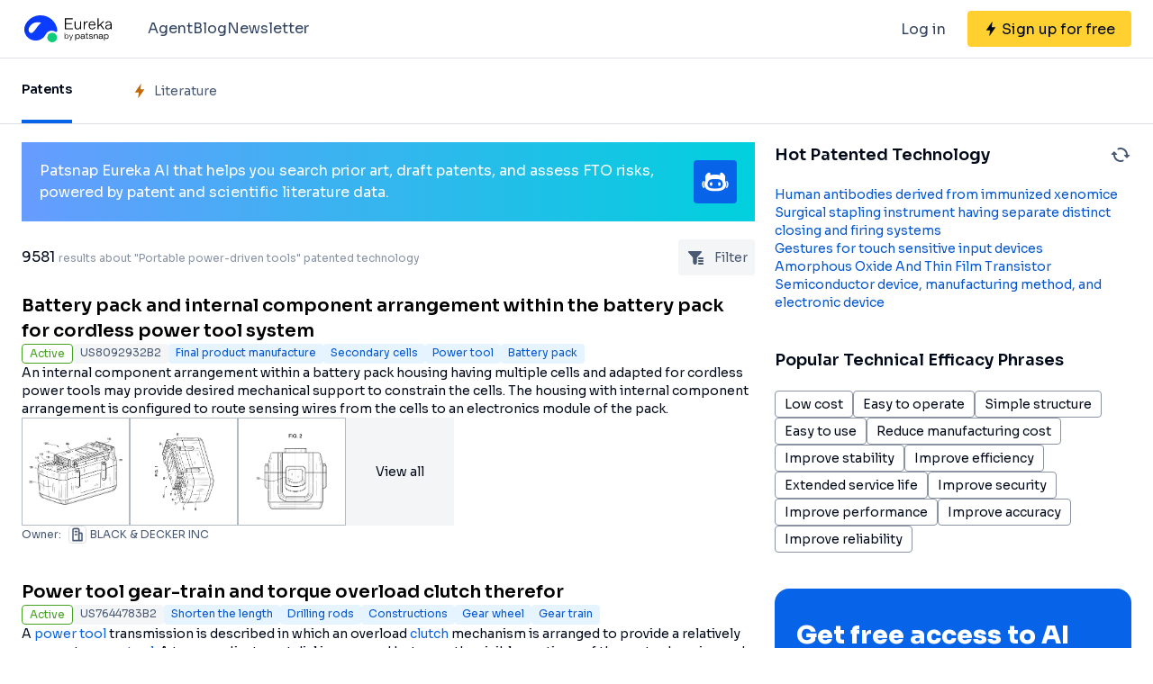

--- FILE ---
content_type: text/html;charset=utf-8
request_url: https://eureka.patsnap.com/application-patents-portable-power-driven-tools
body_size: 65299
content:
<!DOCTYPE html>
<html lang="en">
<head><meta charset="utf-8">
<title>Portable power-driven tools patented technology retrieval search results - Eureka | Patsnap</title>
<meta name="viewport" content="width=device-width, initial-scale=1, viewport-fit=cover">
<link rel="preconnect" href="https://fonts.googleapis.com">
<link rel="preconnect" href="https://fonts.gstatic.com">
<link rel="stylesheet" href="https://fonts.googleapis.com/css2?family=Sora:wght@400;600;700;800&display=swap">
<script>
      (function(){
        setTimeout(function(){
          (function(w,d,s,l,i){
            w[l]=w[l]||[];w[l].push({'gtm.start':new Date().getTime(),event:'gtm.js'});var body=d.getElementsByTagName('body')[0],j=d.createElement(s),dl=l!='dataLayer'?'&l='+l:'';j.defer=true;j.src='https://www.googletagmanager.com/gtm.js?id='+i+dl;body.appendChild(j);
          })(window,document,'script','dataLayer','GTM-PRDLLN6');
        },10000)
      })()</script>
<meta name="description" content="This page includes the patent name, patent number, legal status, invention/applicant, technical efficacy and accompanying drawings of Portable power-driven tools-related invention patents and utility model patents, which can be searched for their Portable power-driven tools-related patent result data, and can also be analyzed for Portable power-driven tools-related patent technical data.">
<meta name="keywords" content="Portable power-driven tools patent query,Portable power-driven tools patent retrieval,Portable power-driven tools invention patent,Portable power-driven tools utility model patent,Portable power-driven tools technology patent.">
<meta name="api-response-time" content="3.21ms">
<meta name="api-response-xCorrelationId" content="f7351ce1-d98e-4fdd-90f9-c0aaae9b7496">
<link rel="canonical" href="https://eureka.patsnap.com/application-patents-portable-power-driven-tools">
<script type="application/ld+json">{"@context":"https://schema.org","@type":"Organization","url":"https://eureka.patsnap.com","logo":"https://eureka.patsnap.com/logo.svg"}</script>
<script type="application/ld+json">{"@context":"http://schema.org","@type":"BreadcrumbList","itemListElement":[{"@type":"ListItem","position":1,"name":"Eureka","item":"https://eureka.patsnap.com"},{"@type":"ListItem","position":2,"name":"Portable power-driven tools","item":"https://eureka.patsnap.com/application-patents-portable-power-driven-tools"}]}</script>
<script type="application/ld+json">{"@context":"https://schema.org","@type":"FAQPage","mainEntity":{"@type":"Question","name":"How to Portable power-driven tools?","acceptedAnswer":{"@type":"Answer","text":"Battery pack and internal component arrangement within the battery pack for cordless power tool system,Power tool gear-train and torque overload clutch therefor,Electric tool powered by a plurality of battery packs and adapter therefor,Hand held surgical handle assembly, surgical adapters for use between surgical handle assembly and surgical loading units, and methods of use,Controlled electro-pneumatic power tools and interactive consumable"}}}</script><link rel="modulepreload" as="script" crossorigin href="https://static-eureka.patsnap.com/ssr/23.2.0/_nuxt/entry.98964634.js"><link rel="preload" as="style" href="https://static-eureka.patsnap.com/ssr/23.2.0/_nuxt/entry.500391ac.css"><link rel="modulepreload" as="script" crossorigin href="https://static-eureka.patsnap.com/ssr/23.2.0/_nuxt/setEurekaLoginCookie.37360b48.js"><link rel="modulepreload" as="script" crossorigin href="https://static-eureka.patsnap.com/ssr/23.2.0/_nuxt/runtime-core.esm-bundler.cf93666e.js"><link rel="modulepreload" as="script" crossorigin href="https://static-eureka.patsnap.com/ssr/23.2.0/_nuxt/params.18b49f5f.js"><link rel="modulepreload" as="script" crossorigin href="https://static-eureka.patsnap.com/ssr/23.2.0/_nuxt/paths.c141040e.js"><link rel="modulepreload" as="script" crossorigin href="https://static-eureka.patsnap.com/ssr/23.2.0/_nuxt/useLinks.5d87f5bc.js"><link rel="modulepreload" as="script" crossorigin href="https://static-eureka.patsnap.com/ssr/23.2.0/_nuxt/results.bd8b77e7.js"><link rel="modulepreload" as="script" crossorigin href="https://static-eureka.patsnap.com/ssr/23.2.0/_nuxt/TheFooter.vue.c2be88fc.js"><link rel="modulepreload" as="script" crossorigin href="https://static-eureka.patsnap.com/ssr/23.2.0/_nuxt/client-only.72929718.js"><link rel="modulepreload" as="script" crossorigin href="https://static-eureka.patsnap.com/ssr/23.2.0/_nuxt/arrowDown.1af7787e.js"><link rel="modulepreload" as="script" crossorigin href="https://static-eureka.patsnap.com/ssr/23.2.0/_nuxt/arrowUp.99e3c4cf.js"><link rel="modulepreload" as="script" crossorigin href="https://static-eureka.patsnap.com/ssr/23.2.0/_nuxt/CloseBig.f45056f8.js"><link rel="modulepreload" as="script" crossorigin href="https://static-eureka.patsnap.com/ssr/23.2.0/_nuxt/flash.0aa6d1cf.js"><link rel="modulepreload" as="script" crossorigin href="https://static-eureka.patsnap.com/ssr/23.2.0/_nuxt/eureka.aa56ff3b.js"><link rel="modulepreload" as="script" crossorigin href="https://static-eureka.patsnap.com/ssr/23.2.0/_nuxt/shark.22b31040.js"><link rel="modulepreload" as="script" crossorigin href="https://static-eureka.patsnap.com/ssr/23.2.0/_nuxt/AiBanner.vue.149e439f.js"><link rel="modulepreload" as="script" crossorigin href="https://static-eureka.patsnap.com/ssr/23.2.0/_nuxt/RightAsideWords.vue.bff92375.js"><link rel="modulepreload" as="script" crossorigin href="https://static-eureka.patsnap.com/ssr/23.2.0/_nuxt/changeOther.74841ec5.js"><link rel="modulepreload" as="script" crossorigin href="https://static-eureka.patsnap.com/ssr/23.2.0/_nuxt/useEurekaFetch.f3a6bdcf.js"><link rel="modulepreload" as="script" crossorigin href="https://static-eureka.patsnap.com/ssr/23.2.0/_nuxt/fetch.d8911202.js"><link rel="modulepreload" as="script" crossorigin href="https://static-eureka.patsnap.com/ssr/23.2.0/_nuxt/generateLink.86b745a4.js"><link rel="modulepreload" as="script" crossorigin href="https://static-eureka.patsnap.com/ssr/23.2.0/_nuxt/enum.341e8776.js"><link rel="modulepreload" as="script" crossorigin href="https://static-eureka.patsnap.com/ssr/23.2.0/_nuxt/StartFreeTrialAside.client.vue.8fe05345.js"><link rel="modulepreload" as="script" crossorigin href="https://static-eureka.patsnap.com/ssr/23.2.0/_nuxt/index.686eaa56.js"><link rel="modulepreload" as="script" crossorigin href="https://static-eureka.patsnap.com/ssr/23.2.0/_nuxt/useTrial.98df47f9.js"><link rel="modulepreload" as="script" crossorigin href="https://static-eureka.patsnap.com/ssr/23.2.0/_nuxt/_applicationDomain_.2f622f82.js"><link rel="modulepreload" as="script" crossorigin href="https://static-eureka.patsnap.com/ssr/23.2.0/_nuxt/RefineFilter.05f81aa8.js"><link rel="modulepreload" as="script" crossorigin href="https://static-eureka.patsnap.com/ssr/23.2.0/_nuxt/ArrowSmallUp.5355d034.js"><link rel="modulepreload" as="script" crossorigin href="https://static-eureka.patsnap.com/ssr/23.2.0/_nuxt/PatentCard.vue.c85337e7.js"><link rel="modulepreload" as="script" crossorigin href="https://static-eureka.patsnap.com/ssr/23.2.0/_nuxt/LegalStatus.vue.248d51b6.js"><link rel="modulepreload" as="script" crossorigin href="https://static-eureka.patsnap.com/ssr/23.2.0/_nuxt/getAbstInnerText.ae85b87f.js"><link rel="modulepreload" as="script" crossorigin href="https://static-eureka.patsnap.com/ssr/23.2.0/_nuxt/_baseFindIndex.122ed7a6.js"><link rel="modulepreload" as="script" crossorigin href="https://static-eureka.patsnap.com/ssr/23.2.0/_nuxt/RecommendKeywords.vue.7601f597.js"><link rel="modulepreload" as="script" crossorigin href="https://static-eureka.patsnap.com/ssr/23.2.0/_nuxt/useInitResultHead.a95722ee.js"><link rel="modulepreload" as="script" crossorigin href="https://static-eureka.patsnap.com/ssr/23.2.0/_nuxt/composables.b0a8c69a.js"><link rel="modulepreload" as="script" crossorigin href="https://static-eureka.patsnap.com/ssr/23.2.0/_nuxt/initLogoSchema.9837c79c.js"><link rel="modulepreload" as="script" crossorigin href="https://static-eureka.patsnap.com/ssr/23.2.0/_nuxt/useResultFetchData.9e65ca3f.js"><link rel="modulepreload" as="script" crossorigin href="https://static-eureka.patsnap.com/ssr/23.2.0/_nuxt/useLegalStatus.d8198072.js"><link rel="prefetch" as="script" crossorigin href="https://static-eureka.patsnap.com/ssr/23.2.0/_nuxt/aggregation.ae598e70.js"><link rel="prefetch" as="script" crossorigin href="https://static-eureka.patsnap.com/ssr/23.2.0/_nuxt/article-detail.013af9a8.js"><link rel="prefetch" as="style" href="https://static-eureka.patsnap.com/ssr/23.2.0/_nuxt/article-detail.a45f153c.css"><link rel="prefetch" as="style" href="https://static-eureka.patsnap.com/ssr/23.2.0/_nuxt/AirBanner.eead1834.css"><link rel="prefetch" as="script" crossorigin href="https://static-eureka.patsnap.com/ssr/23.2.0/_nuxt/AirBanner.vue.0cad166c.js"><link rel="prefetch" as="script" crossorigin href="https://static-eureka.patsnap.com/ssr/23.2.0/_nuxt/default.57b1274f.js"><link rel="prefetch" as="script" crossorigin href="https://static-eureka.patsnap.com/ssr/23.2.0/_nuxt/PromotionFooter.vue.d2585b3d.js"><link rel="prefetch" as="script" crossorigin href="https://static-eureka.patsnap.com/ssr/23.2.0/_nuxt/detail.2ec48bcf.js"><link rel="prefetch" as="script" crossorigin href="https://static-eureka.patsnap.com/ssr/23.2.0/_nuxt/ip.2acfe597.js"><link rel="prefetch" as="style" href="https://static-eureka.patsnap.com/ssr/23.2.0/_nuxt/ip.2368d674.css"><link rel="prefetch" as="style" href="https://static-eureka.patsnap.com/ssr/23.2.0/_nuxt/nuxt-icon.4544dae2.css"><link rel="prefetch" as="script" crossorigin href="https://static-eureka.patsnap.com/ssr/23.2.0/_nuxt/nuxt-icon.vue.cb9ae1a6.js"><link rel="prefetch" as="script" crossorigin href="https://static-eureka.patsnap.com/ssr/23.2.0/_nuxt/useEurekaIpTrack.ec8f146d.js"><link rel="prefetch" as="script" crossorigin href="https://static-eureka.patsnap.com/ssr/23.2.0/_nuxt/_plugin-vue_export-helper.c27b6911.js"><link rel="prefetch" as="script" crossorigin href="https://static-eureka.patsnap.com/ssr/23.2.0/_nuxt/ls.fb81817a.js"><link rel="prefetch" as="script" crossorigin href="https://static-eureka.patsnap.com/ssr/23.2.0/_nuxt/rocket.f3d1b0dd.js"><link rel="prefetch" as="script" crossorigin href="https://static-eureka.patsnap.com/ssr/23.2.0/_nuxt/material-detail.d6c339ac.js"><link rel="prefetch" as="style" href="https://static-eureka.patsnap.com/ssr/23.2.0/_nuxt/material-detail.6b40efb2.css"><link rel="prefetch" as="script" crossorigin href="https://static-eureka.patsnap.com/ssr/23.2.0/_nuxt/project-detail.cdfc45a8.js"><link rel="prefetch" as="style" href="https://static-eureka.patsnap.com/ssr/23.2.0/_nuxt/project-detail.df650571.css"><link rel="prefetch" as="script" crossorigin href="https://static-eureka.patsnap.com/ssr/23.2.0/_nuxt/useReportDetailFetchData.b55adb5b.js"><link rel="prefetch" as="script" crossorigin href="https://static-eureka.patsnap.com/ssr/23.2.0/_nuxt/promotion.ce15afcb.js"><link rel="prefetch" as="script" crossorigin href="https://static-eureka.patsnap.com/ssr/23.2.0/_nuxt/report-archive.1a1d718c.js"><link rel="prefetch" as="script" crossorigin href="https://static-eureka.patsnap.com/ssr/23.2.0/_nuxt/error-component.f1c1d0d2.js"><link rel="prefetch" as="script" crossorigin href="https://static-eureka.patsnap.com/ssr/23.2.0/_nuxt/FreeTrial.client.vue.bec69a97.js"><link rel="prefetch" as="script" crossorigin href="https://static-eureka.patsnap.com/ssr/23.2.0/_nuxt/forEach.e34dc653.js"><link rel="prefetch" as="script" crossorigin href="https://static-eureka.patsnap.com/ssr/23.2.0/_nuxt/isEmpty.2bc08057.js"><link rel="prefetch" as="script" crossorigin href="https://static-eureka.patsnap.com/ssr/23.2.0/_nuxt/toast.38ea6976.js"><link rel="prefetch" as="script" crossorigin href="https://static-eureka.patsnap.com/ssr/23.2.0/_nuxt/escape.3cf3619c.js"><link rel="prefetch" as="image" type="image/png" href="https://static-eureka.patsnap.com/ssr/23.2.0/_nuxt/eureka.2ee50a03.png"><link rel="prefetch" as="image" type="image/png" href="https://static-eureka.patsnap.com/ssr/23.2.0/_nuxt/eurekaAir.c0c8977d.png"><link rel="prefetch" as="image" type="image/png" href="https://static-eureka.patsnap.com/ssr/23.2.0/_nuxt/eurekaMaterials.50f2c21f.png"><link rel="prefetch" as="image" type="image/png" href="https://static-eureka.patsnap.com/ssr/23.2.0/_nuxt/techMind.1a544424.png"><link rel="prefetch" as="image" type="image/png" href="https://static-eureka.patsnap.com/ssr/23.2.0/_nuxt/techMonitor.ab738345.png"><link rel="prefetch" as="image" type="image/png" href="https://static-eureka.patsnap.com/ssr/23.2.0/_nuxt/techResearch.ecca7dfa.png"><link rel="prefetch" as="image" type="image/png" href="https://static-eureka.patsnap.com/ssr/23.2.0/_nuxt/techRisk.a50f07b4.png"><link rel="prefetch" as="image" type="image/png" href="https://static-eureka.patsnap.com/ssr/23.2.0/_nuxt/techSeek.68b1c5de.png"><link rel="prefetch" as="script" crossorigin href="https://static-eureka.patsnap.com/ssr/23.2.0/_nuxt/FreeTrial.client.e8046910.js"><link rel="stylesheet" href="https://static-eureka.patsnap.com/ssr/23.2.0/_nuxt/entry.500391ac.css"></head>
<body ><div id="__nuxt"><!--[--><div><header class="ssr-page-head sticky top-0 z-[1000] border-b border-b-grey-40 bg-white" frompage="eureka-seo-patent-list"><div class="mx-auto flex h-16 max-w-[1280px] items-center justify-between px-4 py-4 md:px-6"><div class="flex items-center"><a href="https://eureka.patsnap.com" target="_blank" title="Eureka" aria-label="Eureka logo" data-track="HEADER_CLICK_LOGO"><span></span></a><div class="hidden lg:block"><div class="flex flex-row gap-10 pl-10"><!--[--><div class="group/menu flex flex-row items-center gap-2 text-grey-600"><a href="https://eureka.patsnap.com/blog/eureka-ai-agent/" title="Agent" alt="Agent" target="_blank" class="cursor-pointer hover:text-eureka-600">Agent</a><!----></div><div class="group/menu flex flex-row items-center gap-2 text-grey-600"><a href="https://eureka.patsnap.com/blog/" title="Blog" alt="Blog" target="_blank" class="cursor-pointer hover:text-eureka-600">Blog</a><!----></div><div class="group/menu flex flex-row items-center gap-2 text-grey-600"><a href="https://eureka.patsnap.com/monitor/#/topics?from=eureka-seo-patent-list" title="Newsletter" alt="Newsletter" target="_blank" class="cursor-pointer hover:text-eureka-600">Newsletter</a><!----></div><!--]--></div></div></div><div class="flex items-center"><div from-page="eureka-seo-patent-list" class="hidden sm:block"></div><button data-track="HEADER_REGISTER_BUTTON" type="button" data-trial aria-label="Sign up for free" class="flex h-10 items-center justify-center rounded bg-[#FFD02F] px-2 hover:bg-[#FFB800]"><svg width="16" height="16" xmlns="http://www.w3.org/2000/svg" class="ml-[10px] fill-black"><path d="M12.707 6.271H8.93l.744-6.12a.136.136 0 00-.073-.14.113.113 0 00-.141.04L3.06 9.206a.352.352 0 00-.03.341c.048.111.15.182.262.182H7.07l-.744 6.12a.136.136 0 00.073.14c.05.024.108.007.141-.04l6.399-9.155a.352.352 0 00.03-.341.292.292 0 00-.262-.182z"></path></svg><span class="pt-[12px] pb-[10px] pl-1 pr-[10px] text-black md:hidden"> Free Trial </span><span class="hidden pt-[12px] pb-[10px] pl-1 pr-[10px] text-black md:block"> Sign up for free </span></button><div class="group/menu ml-2 h-14 w-14 p-2 hover:cursor-pointer lg:hidden"><div class="flex h-10 w-10 items-center justify-center rounded hover:bg-grey-hover"><svg width="24" height="24" xmlns="http://www.w3.org/2000/svg" xmlns:xlink="http://www.w3.org/1999/xlink" viewBox="0 0 24 24" class="h-6 w-6 text-2xl"><path d="M5 6h14a1 1 0 0 1 0 2H5a1 1 0 1 1 0-2zm0 10h14a1 1 0 0 1 0 2H5a1 1 0 0 1 0-2zm0-5h14a1 1 0 0 1 0 2H5a1 1 0 0 1 0-2z"></path></svg></div><div style="display:none;" class="absolute left-0 top-[65px] h-screen w-screen overflow-auto bg-white px-4 pt-2 pb-[65px]"><!--[--><div class="flex select-none flex-col border-b border-grey-40"><div class="flex h-20 flex-row items-center justify-between rounded p-2 text-base"><a href="https://eureka.patsnap.com/blog/eureka-ai-agent/" title="Agent" alt="Agent" target="_blank" class="flex flex-1 flex-row items-center gap-2 font-semibold"><div class="flex-1"><p>Agent</p></div></a></div><div style="display:none;" class="flex flex-col"><!--[--><!--]--></div></div><div class="flex select-none flex-col border-b border-grey-40"><div class="flex h-20 flex-row items-center justify-between rounded p-2 text-base"><a href="https://eureka.patsnap.com/blog/" title="Blog" alt="Blog" target="_blank" class="flex flex-1 flex-row items-center gap-2 font-semibold"><div class="flex-1"><p>Blog</p></div></a></div><div style="display:none;" class="flex flex-col"><!--[--><!--]--></div></div><div class="flex select-none flex-col border-b border-grey-40"><div class="flex h-20 flex-row items-center justify-between rounded p-2 text-base"><a href="https://eureka.patsnap.com/monitor/#/topics?from=eureka-seo-patent-list" title="Newsletter" alt="Newsletter" target="_blank" class="flex flex-1 flex-row items-center gap-2 font-semibold"><div class="flex-1"><p>Newsletter</p></div></a></div><div style="display:none;" class="flex flex-col"><!--[--><!--]--></div></div><!--]--></div></div></div></div></header><div class="ssr-page-body max-h-[100vh] overflow-y-auto"><div class="ssr-page-body-content"><div class="border-b border-grey-40"><div class="m-auto grid max-w-[1280px] grid-cols-4 justify-items-start px-4 md:grid-cols-10 md:px-6"><div class="cursor-pointer border-b-4 border-eureka-500 py-4 text-sm font-semibold text-black md:py-5 lg:py-6"> Patents </div><div data-track="LIST_LITERATURE" data-trial class="flex cursor-pointer items-center py-4 text-sm text-grey-450 md:py-5 lg:py-6"><svg width="16" height="16" xmlns="http://www.w3.org/2000/svg" class="mr-2 fill-yellow-600"><path d="M12.707 6.271H8.93l.744-6.12a.136.136 0 00-.073-.14.113.113 0 00-.141.04L3.06 9.206a.352.352 0 00-.03.341c.048.111.15.182.262.182H7.07l-.744 6.12a.136.136 0 00.073.14c.05.024.108.007.141-.04l6.399-9.155a.352.352 0 00.03-.341.292.292 0 00-.262-.182z"></path></svg> Literature </div></div></div><div class="mx-auto max-w-[1280px] px-4 py-5 md:px-6 lg:grid lg:grid-cols-3 lg:gap-[22px]"><div class="lg:col-span-2"><div class="mb-5 bg-gradient-to-r from-[#679CFF] to-[#00D0DD] p-5 text-white" data-track="LIST_CLICK_TOP_COPILOT"><div class="m-auto flex max-w-[1280px] items-center gap-4"><div><div> Patsnap Eureka AI that helps you search prior art, draft patents, and assess FTO risks, powered by patent and scientific literature data. </div></div><a href="/ai" target="_blank" class="flex shrink-0 items-center justify-center gap-2 rounded bg-eureka-500 px-2 py-2 font-medium text-white" title="Learn more AI"><svg width="32" height="32" viewBox="0 0 32 32" fill="none" xmlns="http://www.w3.org/2000/svg" class="fill-white align-middle"><path d="M29.2935 15.176C29.3852 15.176 29.4716 15.219 29.525 15.2934C30.1038 16.0985 31.0299 17.7474 30.5171 20.0548C30.0625 22.1003 29.3207 22.5932 29.0992 22.6979C29.062 22.7152 29.0217 22.7231 28.9808 22.7231H28.0751C27.8509 22.7231 27.7111 22.4774 27.8295 22.2867C28.1673 21.7425 28.6765 20.7211 28.7655 19.4079C28.8677 17.8962 28.5052 16.2446 28.3239 15.5338C28.2773 15.352 28.4146 15.176 28.6026 15.176H29.2935ZM2.70599 15.176C2.61432 15.176 2.52789 15.219 2.47446 15.2934C1.89565 16.0985 0.969557 17.7474 1.48237 20.0548C1.93703 22.1003 2.67875 22.5932 2.90032 22.6979C2.93751 22.7152 2.97784 22.7231 3.0187 22.7231H3.92437C4.14856 22.7231 4.28841 22.4774 4.17003 22.2867C3.83218 21.7425 3.32303 20.7211 3.23399 19.4079C3.13184 17.8962 3.49432 16.2446 3.67556 15.5338C3.72218 15.352 3.58494 15.176 3.39689 15.176H2.70546H2.70599Z" fill="white"></path><path d="M27.1179 14.8843C27.032 14.7057 26.9467 14.5349 26.8623 14.3673C27.0577 13.0379 27.1834 11.7053 27.1347 10.6415C27.0609 9.02604 24.7886 5.37823 22.4147 5.76952C21.5279 5.91566 21.2481 7.09528 21.3058 8.71804C19.5887 8.07009 16.8932 7.98471 15.9996 7.98471C15.106 7.98471 12.4104 8.07009 10.6934 8.71804C10.7505 7.0958 10.4713 5.91618 9.58447 5.76952C7.21162 5.37875 4.93881 9.02604 4.86495 10.6415C4.81623 11.7053 4.94195 13.0379 5.13733 14.3673C5.053 14.5344 4.96814 14.7057 4.88171 14.8843C3.90638 16.9078 3.50985 19.1356 4.349 21.3434C5.53909 24.4732 8.72071 25.7921 11.719 26.1216C12.1092 26.1646 14.3611 26.2594 15.9996 26.2594C17.638 26.2594 19.8899 26.1646 20.2801 26.1216C23.2784 25.7921 26.46 24.4732 27.6501 21.3434C28.4898 19.1361 28.0938 16.9078 27.1179 14.8843ZM24.4051 19.7573C23.9196 22.1936 22.0244 22.9384 20.1591 23.2349C18.8926 23.4366 16.6585 23.4261 16.0001 23.4261C15.3417 23.4261 13.1076 23.4366 11.841 23.2349C9.97576 22.9379 8.08114 22.193 7.59504 19.7573C7.13933 17.4704 8.02876 14.7277 10.2408 13.712C11.1585 13.2904 12.1773 13.1212 13.1768 13.0363C13.4114 13.0164 16.0001 12.9174 16.0001 12.9619C16.0001 12.9169 18.5888 13.0159 18.8234 13.0363C19.8229 13.1217 20.8411 13.2909 21.7594 13.712C23.9719 14.7282 24.8614 17.4709 24.4051 19.7573Z" fill="white"></path><path d="M11.4169 20.5624C10.6936 20.5624 10.1074 19.9763 10.1074 19.2529V17.6815C10.1074 16.9581 10.6936 16.3719 11.4169 16.3719C12.1403 16.3719 12.7265 16.9581 12.7265 17.6815V19.2529C12.7265 19.9763 12.1403 20.5624 11.4169 20.5624ZM21.8931 19.2529V17.6815C21.8931 16.9581 21.307 16.3719 20.5836 16.3719C19.8602 16.3719 19.2741 16.9581 19.2741 17.6815V19.2529C19.2741 19.9763 19.8602 20.5624 20.5836 20.5624C21.307 20.5624 21.8931 19.9763 21.8931 19.2529Z" fill="white"></path></svg></a></div></div><!--[--><!--[--><div><div class="mb-5 flex justify-between"><h1 class="mr-2 self-center line-clamp-2"><span class="mr-1 text-base text-black">9581</span><span class="text-xs text-grey-90">results about &quot;Portable power-driven tools&quot; patented technology</span></h1><div class="m-w-[40px] group relative flex h-[40px] cursor-pointer items-center rounded bg-grey-20 px-2"><svg width="24" height="24" viewBox="0 0 24 24" fill="none" xmlns="http://www.w3.org/2000/svg"><path d="M8.35724 17.7387V12.2197L3.35923 6.69378C3.22344 6.55022 3.11876 6.38017 3.05173 6.19429C2.97656 5.98556 2.98353 5.75608 3.07123 5.5523C3.16338 5.3511 3.32852 5.1924 3.53323 5.10831C3.71572 5.03296 3.91184 4.99619 4.10923 5.00031H16.8908C17.1113 5.00031 17.3048 5.03631 17.4668 5.10831C17.6813 5.20281 17.8418 5.3558 17.9288 5.5523C18.0165 5.75608 18.0234 5.98556 17.9483 6.19429C17.8812 6.38017 17.7766 6.55022 17.6408 6.69378L12.6458 12.2197V17.9728C12.6458 19.0924 11.7381 20 10.6185 20C9.36966 20 8.35724 18.9876 8.35724 17.7387Z" fill="#495973"></path><path fill-rule="evenodd" clip-rule="evenodd" d="M15 15H19.032C19.5842 15 20.032 15.4477 20.032 16C20.032 16.5523 19.5842 17 19.032 17H15C14.4477 17 14 16.5523 14 16C14 15.4477 14.4477 15 15 15Z" fill="#495973"></path><path fill-rule="evenodd" clip-rule="evenodd" d="M15 12H19.032C19.5842 12 20.032 12.4477 20.032 13C20.032 13.5523 19.5842 14 19.032 14H15C14.4477 14 14 13.5523 14 13C14 12.4477 14.4477 12 15 12Z" fill="#495973"></path><path fill-rule="evenodd" clip-rule="evenodd" d="M15 18H19.032C19.5842 18 20.032 18.4477 20.032 19C20.032 19.5523 19.5842 20 19.032 20H15C14.4477 20 14 19.5523 14 19C14 18.4477 14.4477 18 15 18Z" fill="#495973"></path></svg><span class="ml-2 hidden text-sm text-grey-450 lg:inline">Filter</span><div class="z-10 w-[246px] rounded border border-grey-60 bg-white p-2 invisible absolute top-10 right-0 group-hover:visible"><!--[--><div data-track="click_view_more_filter" data-trial class="flex justify-between py-2 px-1 text-sm text-grey-450 hover:bg-grey-20"><div class="mr-1 flex shrink-0 items-center"><svg width="16" height="16" xmlns="http://www.w3.org/2000/svg" class="mr-2 fill-yellow-600"><path d="M12.707 6.271H8.93l.744-6.12a.136.136 0 00-.073-.14.113.113 0 00-.141.04L3.06 9.206a.352.352 0 00-.03.341c.048.111.15.182.262.182H7.07l-.744 6.12a.136.136 0 00.073.14c.05.024.108.007.141-.04l6.399-9.155a.352.352 0 00.03-.341.292.292 0 00-.262-.182z"></path></svg> Efficacy Topic</div><svg width="24" height="24" fill="none" xmlns="http://www.w3.org/2000/svg"><path d="M10 7.5l4.5 4.5-4.5 4.5" stroke="currentColor" stroke-width="2" stroke-linecap="round" stroke-linejoin="round"></path></svg></div><div data-track="click_view_more_filter" data-trial class="flex justify-between py-2 px-1 text-sm text-grey-450 hover:bg-grey-20"><div class="mr-1 flex shrink-0 items-center"><svg width="16" height="16" xmlns="http://www.w3.org/2000/svg" class="mr-2 fill-yellow-600"><path d="M12.707 6.271H8.93l.744-6.12a.136.136 0 00-.073-.14.113.113 0 00-.141.04L3.06 9.206a.352.352 0 00-.03.341c.048.111.15.182.262.182H7.07l-.744 6.12a.136.136 0 00.073.14c.05.024.108.007.141-.04l6.399-9.155a.352.352 0 00.03-.341.292.292 0 00-.262-.182z"></path></svg> Property</div><svg width="24" height="24" fill="none" xmlns="http://www.w3.org/2000/svg"><path d="M10 7.5l4.5 4.5-4.5 4.5" stroke="currentColor" stroke-width="2" stroke-linecap="round" stroke-linejoin="round"></path></svg></div><div data-track="click_view_more_filter" data-trial class="flex justify-between py-2 px-1 text-sm text-grey-450 hover:bg-grey-20"><div class="mr-1 flex shrink-0 items-center"><svg width="16" height="16" xmlns="http://www.w3.org/2000/svg" class="mr-2 fill-yellow-600"><path d="M12.707 6.271H8.93l.744-6.12a.136.136 0 00-.073-.14.113.113 0 00-.141.04L3.06 9.206a.352.352 0 00-.03.341c.048.111.15.182.262.182H7.07l-.744 6.12a.136.136 0 00.073.14c.05.024.108.007.141-.04l6.399-9.155a.352.352 0 00.03-.341.292.292 0 00-.262-.182z"></path></svg> Owner</div><svg width="24" height="24" fill="none" xmlns="http://www.w3.org/2000/svg"><path d="M10 7.5l4.5 4.5-4.5 4.5" stroke="currentColor" stroke-width="2" stroke-linecap="round" stroke-linejoin="round"></path></svg></div><div data-track="click_view_more_filter" data-trial class="flex justify-between py-2 px-1 text-sm text-grey-450 hover:bg-grey-20"><div class="mr-1 flex shrink-0 items-center"><svg width="16" height="16" xmlns="http://www.w3.org/2000/svg" class="mr-2 fill-yellow-600"><path d="M12.707 6.271H8.93l.744-6.12a.136.136 0 00-.073-.14.113.113 0 00-.141.04L3.06 9.206a.352.352 0 00-.03.341c.048.111.15.182.262.182H7.07l-.744 6.12a.136.136 0 00.073.14c.05.024.108.007.141-.04l6.399-9.155a.352.352 0 00.03-.341.292.292 0 00-.262-.182z"></path></svg> Technical Advancement</div><svg width="24" height="24" fill="none" xmlns="http://www.w3.org/2000/svg"><path d="M10 7.5l4.5 4.5-4.5 4.5" stroke="currentColor" stroke-width="2" stroke-linecap="round" stroke-linejoin="round"></path></svg></div><div data-track="click_view_more_filter" data-trial class="flex justify-between py-2 px-1 text-sm text-grey-450 hover:bg-grey-20"><div class="mr-1 flex shrink-0 items-center"><svg width="16" height="16" xmlns="http://www.w3.org/2000/svg" class="mr-2 fill-yellow-600"><path d="M12.707 6.271H8.93l.744-6.12a.136.136 0 00-.073-.14.113.113 0 00-.141.04L3.06 9.206a.352.352 0 00-.03.341c.048.111.15.182.262.182H7.07l-.744 6.12a.136.136 0 00.073.14c.05.024.108.007.141-.04l6.399-9.155a.352.352 0 00.03-.341.292.292 0 00-.262-.182z"></path></svg> Application Domain</div><svg width="24" height="24" fill="none" xmlns="http://www.w3.org/2000/svg"><path d="M10 7.5l4.5 4.5-4.5 4.5" stroke="currentColor" stroke-width="2" stroke-linecap="round" stroke-linejoin="round"></path></svg></div><div data-track="click_view_more_filter" data-trial class="flex justify-between py-2 px-1 text-sm text-grey-450 hover:bg-grey-20"><div class="mr-1 flex shrink-0 items-center"><svg width="16" height="16" xmlns="http://www.w3.org/2000/svg" class="mr-2 fill-yellow-600"><path d="M12.707 6.271H8.93l.744-6.12a.136.136 0 00-.073-.14.113.113 0 00-.141.04L3.06 9.206a.352.352 0 00-.03.341c.048.111.15.182.262.182H7.07l-.744 6.12a.136.136 0 00.073.14c.05.024.108.007.141-.04l6.399-9.155a.352.352 0 00.03-.341.292.292 0 00-.262-.182z"></path></svg> Technology Topic</div><svg width="24" height="24" fill="none" xmlns="http://www.w3.org/2000/svg"><path d="M10 7.5l4.5 4.5-4.5 4.5" stroke="currentColor" stroke-width="2" stroke-linecap="round" stroke-linejoin="round"></path></svg></div><div data-track="click_view_more_filter" data-trial class="flex justify-between py-2 px-1 text-sm text-grey-450 hover:bg-grey-20"><div class="mr-1 flex shrink-0 items-center"><svg width="16" height="16" xmlns="http://www.w3.org/2000/svg" class="mr-2 fill-yellow-600"><path d="M12.707 6.271H8.93l.744-6.12a.136.136 0 00-.073-.14.113.113 0 00-.141.04L3.06 9.206a.352.352 0 00-.03.341c.048.111.15.182.262.182H7.07l-.744 6.12a.136.136 0 00.073.14c.05.024.108.007.141-.04l6.399-9.155a.352.352 0 00.03-.341.292.292 0 00-.262-.182z"></path></svg> Technology Field Word</div><svg width="24" height="24" fill="none" xmlns="http://www.w3.org/2000/svg"><path d="M10 7.5l4.5 4.5-4.5 4.5" stroke="currentColor" stroke-width="2" stroke-linecap="round" stroke-linejoin="round"></path></svg></div><div data-track="click_view_more_filter" data-trial class="flex justify-between py-2 px-1 text-sm text-grey-450 hover:bg-grey-20"><div class="mr-1 flex shrink-0 items-center"><svg width="16" height="16" xmlns="http://www.w3.org/2000/svg" class="mr-2 fill-yellow-600"><path d="M12.707 6.271H8.93l.744-6.12a.136.136 0 00-.073-.14.113.113 0 00-.141.04L3.06 9.206a.352.352 0 00-.03.341c.048.111.15.182.262.182H7.07l-.744 6.12a.136.136 0 00.073.14c.05.024.108.007.141-.04l6.399-9.155a.352.352 0 00.03-.341.292.292 0 00-.262-.182z"></path></svg> Patent Country/Region</div><svg width="24" height="24" fill="none" xmlns="http://www.w3.org/2000/svg"><path d="M10 7.5l4.5 4.5-4.5 4.5" stroke="currentColor" stroke-width="2" stroke-linecap="round" stroke-linejoin="round"></path></svg></div><div data-track="click_view_more_filter" data-trial class="flex justify-between py-2 px-1 text-sm text-grey-450 hover:bg-grey-20"><div class="mr-1 flex shrink-0 items-center"><svg width="16" height="16" xmlns="http://www.w3.org/2000/svg" class="mr-2 fill-yellow-600"><path d="M12.707 6.271H8.93l.744-6.12a.136.136 0 00-.073-.14.113.113 0 00-.141.04L3.06 9.206a.352.352 0 00-.03.341c.048.111.15.182.262.182H7.07l-.744 6.12a.136.136 0 00.073.14c.05.024.108.007.141-.04l6.399-9.155a.352.352 0 00.03-.341.292.292 0 00-.262-.182z"></path></svg> Patent Type</div><svg width="24" height="24" fill="none" xmlns="http://www.w3.org/2000/svg"><path d="M10 7.5l4.5 4.5-4.5 4.5" stroke="currentColor" stroke-width="2" stroke-linecap="round" stroke-linejoin="round"></path></svg></div><div data-track="click_view_more_filter" data-trial class="flex justify-between py-2 px-1 text-sm text-grey-450 hover:bg-grey-20"><div class="mr-1 flex shrink-0 items-center"><svg width="16" height="16" xmlns="http://www.w3.org/2000/svg" class="mr-2 fill-yellow-600"><path d="M12.707 6.271H8.93l.744-6.12a.136.136 0 00-.073-.14.113.113 0 00-.141.04L3.06 9.206a.352.352 0 00-.03.341c.048.111.15.182.262.182H7.07l-.744 6.12a.136.136 0 00.073.14c.05.024.108.007.141-.04l6.399-9.155a.352.352 0 00.03-.341.292.292 0 00-.262-.182z"></path></svg> Patent Status</div><svg width="24" height="24" fill="none" xmlns="http://www.w3.org/2000/svg"><path d="M10 7.5l4.5 4.5-4.5 4.5" stroke="currentColor" stroke-width="2" stroke-linecap="round" stroke-linejoin="round"></path></svg></div><div data-track="click_view_more_filter" data-trial class="flex justify-between py-2 px-1 text-sm text-grey-450 hover:bg-grey-20"><div class="mr-1 flex shrink-0 items-center"><svg width="16" height="16" xmlns="http://www.w3.org/2000/svg" class="mr-2 fill-yellow-600"><path d="M12.707 6.271H8.93l.744-6.12a.136.136 0 00-.073-.14.113.113 0 00-.141.04L3.06 9.206a.352.352 0 00-.03.341c.048.111.15.182.262.182H7.07l-.744 6.12a.136.136 0 00.073.14c.05.024.108.007.141-.04l6.399-9.155a.352.352 0 00.03-.341.292.292 0 00-.262-.182z"></path></svg> Application Year</div><svg width="24" height="24" fill="none" xmlns="http://www.w3.org/2000/svg"><path d="M10 7.5l4.5 4.5-4.5 4.5" stroke="currentColor" stroke-width="2" stroke-linecap="round" stroke-linejoin="round"></path></svg></div><div data-track="click_view_more_filter" data-trial class="flex justify-between py-2 px-1 text-sm text-grey-450 hover:bg-grey-20"><div class="mr-1 flex shrink-0 items-center"><svg width="16" height="16" xmlns="http://www.w3.org/2000/svg" class="mr-2 fill-yellow-600"><path d="M12.707 6.271H8.93l.744-6.12a.136.136 0 00-.073-.14.113.113 0 00-.141.04L3.06 9.206a.352.352 0 00-.03.341c.048.111.15.182.262.182H7.07l-.744 6.12a.136.136 0 00.073.14c.05.024.108.007.141-.04l6.399-9.155a.352.352 0 00.03-.341.292.292 0 00-.262-.182z"></path></svg> Inventor</div><svg width="24" height="24" fill="none" xmlns="http://www.w3.org/2000/svg"><path d="M10 7.5l4.5 4.5-4.5 4.5" stroke="currentColor" stroke-width="2" stroke-linecap="round" stroke-linejoin="round"></path></svg></div><!--]--></div></div></div><!--[--><div class="patent-card flex flex-col gap-2 lg:gap-3 mb-10"><h2 class="text-lg font-semibold lg:text-xl cursor-pointer hover:text-eureka-600"><a href="https://eureka.patsnap.com/patent-US8092932B2" title="Battery pack and internal component arrangement within the battery pack for cordless power tool system" target="_blank">Battery pack and internal component arrangement within the battery pack for cordless power tool system</a></h2><div class="flex flex-wrap gap-x-1 gap-y-2 lg:gap-y-3"><span title="Active" style="border-color:#45A321;color:#45A321;" class="rounded border px-2 py-0.5 text-xs">Active</span><span title="US8092932B2" class="rounded bg-grey-20 px-2 py-0.5 text-xs text-grey-450">US8092932B2</span><!--[--><!--]--><!--[--><span title="Final product manufacture" class="rounded bg-eureka-75 px-2 py-0.5 text-xs text-eureka-600"><a href="https://eureka.patsnap.com/application-patents-final-product-manufacture" target="_blank">Final product manufacture</a></span><span title="Secondary cells" class="rounded bg-eureka-75 px-2 py-0.5 text-xs text-eureka-600"><a href="https://eureka.patsnap.com/application-patents-secondary-cells" target="_blank">Secondary cells</a></span><!--]--><!--[--><span title="Power tool" class="rounded bg-eureka-75 px-2 py-0.5 text-xs text-eureka-600"><a href="https://eureka.patsnap.com/topic-patents-power-tool" target="_blank">Power tool</a></span><span title="Battery pack" class="rounded bg-eureka-75 px-2 py-0.5 text-xs text-eureka-600"><a href="https://eureka.patsnap.com/topic-patents-battery-pack" target="_blank">Battery pack</a></span><!--]--></div><div><a href="https://eureka.patsnap.com/patent-US8092932B2" title="An internal component arrangement within a battery pack housing having multiple cells and adapted for cordless power tools may provide desired mechanical support to constrain the cells. The housing with internal component arrangement is configured to route sensing wires from the cells to an electronics module of the pack." target="_blank" class="max-h-[3.75rem] cursor-pointer text-sm text-black line-clamp-3 hover:text-grey-450"><div>An internal component arrangement within a battery pack housing having multiple cells and adapted for cordless power tools may provide desired mechanical support to constrain the cells. The housing with internal component arrangement is configured to route sensing wires from the cells to an electronics module of the pack.</div></a></div><div class="flex flex-wrap gap-2"><!--[--><div class="group relative h-[120px] w-[120px] cursor-pointer border border-grey-60 px-1 py-3"><img loading="lazy" width="120" height="120" src="https://images-eureka.patsnap.com/patent_img/5812a470-beb6-4d4a-82bc-3dc6526dc782/US08092932-20120110-D00000.png" alt="Battery pack and internal component arrangement within the battery pack for cordless power tool system" title="Battery pack and internal component arrangement within the battery pack for cordless power tool system" class="h-full object-contain"><img loading="lazy" width="120" height="120" src="https://images-eureka.patsnap.com/patent_img/5812a470-beb6-4d4a-82bc-3dc6526dc782/US08092932-20120110-D00000.png" alt="Battery pack and internal component arrangement within the battery pack for cordless power tool system" title="Battery pack and internal component arrangement within the battery pack for cordless power tool system" class="absolute top-[120px] left-0 z-10 mr-2 mb-2 hidden h-[348px] min-w-[520px] border border-grey-60 bg-white object-contain px-[100px] py-4 lg:group-hover:block"></div><div class="group relative h-[120px] w-[120px] cursor-pointer border border-grey-60 px-1 py-3"><img loading="lazy" width="120" height="120" src="https://images-eureka.patsnap.com/patent_img/5812a470-beb6-4d4a-82bc-3dc6526dc782/US08092932-20120110-D00001.png" alt="Battery pack and internal component arrangement within the battery pack for cordless power tool system" title="Battery pack and internal component arrangement within the battery pack for cordless power tool system" class="h-full object-contain"><img loading="lazy" width="120" height="120" src="https://images-eureka.patsnap.com/patent_img/5812a470-beb6-4d4a-82bc-3dc6526dc782/US08092932-20120110-D00001.png" alt="Battery pack and internal component arrangement within the battery pack for cordless power tool system" title="Battery pack and internal component arrangement within the battery pack for cordless power tool system" class="absolute top-[120px] left-0 z-10 mr-2 mb-2 hidden h-[348px] min-w-[520px] border border-grey-60 bg-white object-contain px-[100px] py-4 lg:group-hover:block"></div><div class="group relative h-[120px] w-[120px] cursor-pointer border border-grey-60 px-1 py-3"><img loading="lazy" width="120" height="120" src="https://images-eureka.patsnap.com/patent_img/5812a470-beb6-4d4a-82bc-3dc6526dc782/US08092932-20120110-D00002.png" alt="Battery pack and internal component arrangement within the battery pack for cordless power tool system" title="Battery pack and internal component arrangement within the battery pack for cordless power tool system" class="h-full object-contain"><img loading="lazy" width="120" height="120" src="https://images-eureka.patsnap.com/patent_img/5812a470-beb6-4d4a-82bc-3dc6526dc782/US08092932-20120110-D00002.png" alt="Battery pack and internal component arrangement within the battery pack for cordless power tool system" title="Battery pack and internal component arrangement within the battery pack for cordless power tool system" class="absolute top-[120px] left-0 z-10 mr-2 mb-2 hidden h-[348px] min-w-[520px] border border-grey-60 bg-white object-contain px-[100px] py-4 lg:group-hover:block"></div><!--]--><a href="https://eureka.patsnap.com/patent-US8092932B2" title="View all" target="_blank" class="flex h-[120px] w-[120px] cursor-pointer items-center justify-center bg-grey-20 text-sm text-black"> View all </a></div><div class="flex items-center text-xs text-grey-450 after:clear-both after:table after:content-none"><span class="shrink-0">Owner:</span><svg width="20" height="20" fill="none" xmlns="http://www.w3.org/2000/svg" class="ml-2 mr-1 h-5 w-5 shrink-0"><path fill-rule="evenodd" clip-rule="evenodd" d="M10 2.5A2.5 2.5 0 0112.5 5v2.5h1.666c.92 0 1.667.746 1.667 1.667v7.5c0 .46-.373.833-.834.833H5a.833.833 0 01-.833-.833V5a2.5 2.5 0 012.5-2.5h3.333zm0 1.667H6.665A.833.833 0 005.833 5v10.833h5V5a.833.833 0 00-.834-.833zm4.166 5l-1.667-.001v6.666l1.667.001V9.167zm-5 0a.833.833 0 010 1.666H7.499a.833.833 0 110-1.666h1.667zM7.499 5.833h1.667a.833.833 0 01.097 1.661l-.097.006H7.499a.833.833 0 01-.097-1.661l.097-.006h1.667-1.667z" fill="#495973"></path><rect x=".5" y=".5" width="19" height="19" rx="3.5" stroke="#DFE1E6"></rect></svg><span title="BLACK &amp; DECKER INC" class="float-left truncate">BLACK &amp; DECKER INC</span><!----></div></div><div class="patent-card flex flex-col gap-2 lg:gap-3 mb-10"><h2 class="text-lg font-semibold lg:text-xl cursor-pointer hover:text-eureka-600"><a href="https://eureka.patsnap.com/patent-US7644783B2" title="Power tool gear-train and torque overload clutch therefor" target="_blank">Power tool gear-train and torque overload clutch therefor</a></h2><div class="flex flex-wrap gap-x-1 gap-y-2 lg:gap-y-3"><span title="Active" style="border-color:#45A321;color:#45A321;" class="rounded border px-2 py-0.5 text-xs">Active</span><span title="US7644783B2" class="rounded bg-grey-20 px-2 py-0.5 text-xs text-grey-450">US7644783B2</span><!--[--><span title="Shorten the length" class="rounded bg-eureka-75 px-2 py-0.5 text-xs text-eureka-600"><a href="https://eureka.patsnap.com/list-patents-shorten-the-length" target="_blank">Shorten the length</a></span><!--]--><!--[--><span title="Drilling rods" class="rounded bg-eureka-75 px-2 py-0.5 text-xs text-eureka-600"><a href="https://eureka.patsnap.com/application-patents-drilling-rods" target="_blank">Drilling rods</a></span><span title="Constructions" class="rounded bg-eureka-75 px-2 py-0.5 text-xs text-eureka-600"><a href="https://eureka.patsnap.com/application-patents-constructions" target="_blank">Constructions</a></span><!--]--><!--[--><span title="Gear wheel" class="rounded bg-eureka-75 px-2 py-0.5 text-xs text-eureka-600"><a href="https://eureka.patsnap.com/topic-patents-gear-wheel" target="_blank">Gear wheel</a></span><span title="Gear train" class="rounded bg-eureka-75 px-2 py-0.5 text-xs text-eureka-600"><a href="https://eureka.patsnap.com/topic-patents-gear-train" target="_blank">Gear train</a></span><!--]--></div><div><a href="https://eureka.patsnap.com/patent-US7644783B2" title="A power tool transmission is described in which an overload clutch mechanism is arranged to provide a relatively compact power tool. A torque adjustment dial is arranged between the visible portions of the motor housing and the gearbox, and the dial is coupled to a compression spring such that rotation of the dial cause the spring to be compressed or decompressed, thereby adjusting the torque at which the clutch overloads and ratchets. The compression spring is arranged at least partially between the motor and gearbox or gear train, in a space which conventional power tools do not utilized for this purpose. Thus, the dimensions of the power tool&#39;s transmission can be reduced with respect to conventional power tools. Furthermore, the space on the gearbox immediately behind a chuck can be used for another purpose other than accommodating the adjustment collar, as is the case with conventional power tools." target="_blank" class="max-h-[3.75rem] cursor-pointer text-sm text-black line-clamp-3 hover:text-grey-450"><div>A <a class='classify-link' href='https://eureka.patsnap.com/topic-patents-power-tool'>power tool</a> transmission is described in which an overload <a class='classify-link' href='https://eureka.patsnap.com/topic-patents-clutch'>clutch</a> mechanism is arranged to provide a relatively compact <a class='classify-link' href='https://eureka.patsnap.com/topic-patents-power-tool'>power tool</a>. A torque adjustment dial is arranged between the visible portions of the motor housing and the gearbox, and the dial is coupled to a compression spring such that rotation of the dial cause the spring to be compressed or decompressed, thereby adjusting the torque at which the <a class='classify-link' href='https://eureka.patsnap.com/topic-patents-clutch'>clutch</a> overloads and ratchets. The compression spring is arranged at least partially between the motor and gearbox or <a class='classify-link' href='https://eureka.patsnap.com/topic-patents-gear-train'>gear train</a>, in a space which conventional power tools do not utilized for this purpose. Thus, the dimensions of the <a class='classify-link' href='https://eureka.patsnap.com/topic-patents-power-tool'>power tool</a>'s transmission can be reduced with respect to conventional power tools. Furthermore, the space on the gearbox immediately behind a chuck can be used for another purpose other than accommodating the adjustment collar, as is the case with conventional power tools.</div></a></div><div class="flex flex-wrap gap-2"><!--[--><div class="group relative h-[120px] w-[120px] cursor-pointer border border-grey-60 px-1 py-3"><img loading="lazy" width="120" height="120" src="https://images-eureka.patsnap.com/patent_img/d2c4add1-ffd5-4f6f-a49e-e6f366f7193e/US07644783-20100112-D00000.png" alt="Power tool gear-train and torque overload clutch therefor" title="Power tool gear-train and torque overload clutch therefor" class="h-full object-contain"><img loading="lazy" width="120" height="120" src="https://images-eureka.patsnap.com/patent_img/d2c4add1-ffd5-4f6f-a49e-e6f366f7193e/US07644783-20100112-D00000.png" alt="Power tool gear-train and torque overload clutch therefor" title="Power tool gear-train and torque overload clutch therefor" class="absolute top-[120px] left-0 z-10 mr-2 mb-2 hidden h-[348px] min-w-[520px] border border-grey-60 bg-white object-contain px-[100px] py-4 lg:group-hover:block"></div><div class="group relative h-[120px] w-[120px] cursor-pointer border border-grey-60 px-1 py-3"><img loading="lazy" width="120" height="120" src="https://images-eureka.patsnap.com/patent_img/d2c4add1-ffd5-4f6f-a49e-e6f366f7193e/US07644783-20100112-D00001.png" alt="Power tool gear-train and torque overload clutch therefor" title="Power tool gear-train and torque overload clutch therefor" class="h-full object-contain"><img loading="lazy" width="120" height="120" src="https://images-eureka.patsnap.com/patent_img/d2c4add1-ffd5-4f6f-a49e-e6f366f7193e/US07644783-20100112-D00001.png" alt="Power tool gear-train and torque overload clutch therefor" title="Power tool gear-train and torque overload clutch therefor" class="absolute top-[120px] left-0 z-10 mr-2 mb-2 hidden h-[348px] min-w-[520px] border border-grey-60 bg-white object-contain px-[100px] py-4 lg:group-hover:block"></div><div class="group relative h-[120px] w-[120px] cursor-pointer border border-grey-60 px-1 py-3"><img loading="lazy" width="120" height="120" src="https://images-eureka.patsnap.com/patent_img/d2c4add1-ffd5-4f6f-a49e-e6f366f7193e/US07644783-20100112-D00002.png" alt="Power tool gear-train and torque overload clutch therefor" title="Power tool gear-train and torque overload clutch therefor" class="h-full object-contain"><img loading="lazy" width="120" height="120" src="https://images-eureka.patsnap.com/patent_img/d2c4add1-ffd5-4f6f-a49e-e6f366f7193e/US07644783-20100112-D00002.png" alt="Power tool gear-train and torque overload clutch therefor" title="Power tool gear-train and torque overload clutch therefor" class="absolute top-[120px] left-0 z-10 mr-2 mb-2 hidden h-[348px] min-w-[520px] border border-grey-60 bg-white object-contain px-[100px] py-4 lg:group-hover:block"></div><!--]--><a href="https://eureka.patsnap.com/patent-US7644783B2" title="View all" target="_blank" class="flex h-[120px] w-[120px] cursor-pointer items-center justify-center bg-grey-20 text-sm text-black"> View all </a></div><div class="flex items-center text-xs text-grey-450 after:clear-both after:table after:content-none"><span class="shrink-0">Owner:</span><svg width="20" height="20" fill="none" xmlns="http://www.w3.org/2000/svg" class="ml-2 mr-1 h-5 w-5 shrink-0"><path fill-rule="evenodd" clip-rule="evenodd" d="M10 2.5A2.5 2.5 0 0112.5 5v2.5h1.666c.92 0 1.667.746 1.667 1.667v7.5c0 .46-.373.833-.834.833H5a.833.833 0 01-.833-.833V5a2.5 2.5 0 012.5-2.5h3.333zm0 1.667H6.665A.833.833 0 005.833 5v10.833h5V5a.833.833 0 00-.834-.833zm4.166 5l-1.667-.001v6.666l1.667.001V9.167zm-5 0a.833.833 0 010 1.666H7.499a.833.833 0 110-1.666h1.667zM7.499 5.833h1.667a.833.833 0 01.097 1.661l-.097.006H7.499a.833.833 0 01-.097-1.661l.097-.006h1.667-1.667z" fill="#495973"></path><rect x=".5" y=".5" width="19" height="19" rx="3.5" stroke="#DFE1E6"></rect></svg><span title="BLACK &amp; DECKER INC" class="float-left truncate">BLACK &amp; DECKER INC</span><!----></div></div><div class="patent-card flex flex-col gap-2 lg:gap-3 mb-10"><h2 class="text-lg font-semibold lg:text-xl cursor-pointer hover:text-eureka-600"><a href="https://eureka.patsnap.com/patent-US8813866B2" title="Electric tool powered by a plurality of battery packs and adapter therefor" target="_blank">Electric tool powered by a plurality of battery packs and adapter therefor</a></h2><div class="flex flex-wrap gap-x-1 gap-y-2 lg:gap-y-3"><span title="Active" style="border-color:#45A321;color:#45A321;" class="rounded border px-2 py-0.5 text-xs">Active</span><span title="US8813866B2" class="rounded bg-grey-20 px-2 py-0.5 text-xs text-grey-450">US8813866B2</span><!--[--><span title="Avoid damage" class="rounded bg-eureka-75 px-2 py-0.5 text-xs text-eureka-600"><a href="https://eureka.patsnap.com/list-patents-avoid-damage" target="_blank">Avoid damage</a></span><span title="Extended service life" class="rounded bg-eureka-75 px-2 py-0.5 text-xs text-eureka-600"><a href="https://eureka.patsnap.com/list-patents-extended-service-life" target="_blank">Extended service life</a></span><!--]--><!--[--><span title="Circuit monitoring/indication" class="rounded bg-eureka-75 px-2 py-0.5 text-xs text-eureka-600"><a href="https://eureka.patsnap.com/application-patents-circuit-monitoring-indication" target="_blank">Circuit monitoring/indication</a></span><span title="Indicating/monitoring circuits" class="rounded bg-eureka-75 px-2 py-0.5 text-xs text-eureka-600"><a href="https://eureka.patsnap.com/application-patents-indicating-monitoring-circuits" target="_blank">Indicating/monitoring circuits</a></span><!--]--><!--[--><span title="Power tool" class="rounded bg-eureka-75 px-2 py-0.5 text-xs text-eureka-600"><a href="https://eureka.patsnap.com/topic-patents-power-tool" target="_blank">Power tool</a></span><span title="Electric power" class="rounded bg-eureka-75 px-2 py-0.5 text-xs text-eureka-600"><a href="https://eureka.patsnap.com/topic-patents-electric-power" target="_blank">Electric power</a></span><!--]--></div><div><a href="https://eureka.patsnap.com/patent-US8813866B2" title="An electric power tool is powered by a plurality of battery packs connected in series. The electric power tool comprises a controller configured to receive signals outputted from the integrated circuits located in each of the battery packs. A first voltage level-shifter is disposed between the controller of the electric power tool and one of the integrated circuits of the battery packs. The first voltage level-shifter is configured to shift the voltage level of the signal outputted from the respective integrated circuit to the tool controller to an acceptable level for the controller." target="_blank" class="max-h-[3.75rem] cursor-pointer text-sm text-black line-clamp-3 hover:text-grey-450"><div>An electric power tool is powered by a plurality of battery packs connected in series. The electric power tool comprises a controller configured to receive signals outputted from the integrated circuits located in each of the battery packs. A first voltage level-shifter is disposed between the controller of the electric power tool and one of the integrated circuits of the battery packs. The first voltage level-shifter is configured to shift the voltage level of the signal outputted from the respective integrated circuit to the tool controller to an acceptable level for the controller.</div></a></div><div class="flex flex-wrap gap-2"><!--[--><div class="group relative h-[120px] w-[120px] cursor-pointer border border-grey-60 px-1 py-3"><img loading="lazy" width="120" height="120" src="https://images-eureka.patsnap.com/patent_img/19d6d919-df9c-485e-a4b8-52cc6c73ade8/US08813866-20140826-D00000.png" alt="Electric tool powered by a plurality of battery packs and adapter therefor" title="Electric tool powered by a plurality of battery packs and adapter therefor" class="h-full object-contain"><img loading="lazy" width="120" height="120" src="https://images-eureka.patsnap.com/patent_img/19d6d919-df9c-485e-a4b8-52cc6c73ade8/US08813866-20140826-D00000.png" alt="Electric tool powered by a plurality of battery packs and adapter therefor" title="Electric tool powered by a plurality of battery packs and adapter therefor" class="absolute top-[120px] left-0 z-10 mr-2 mb-2 hidden h-[348px] min-w-[520px] border border-grey-60 bg-white object-contain px-[100px] py-4 lg:group-hover:block"></div><div class="group relative h-[120px] w-[120px] cursor-pointer border border-grey-60 px-1 py-3"><img loading="lazy" width="120" height="120" src="https://images-eureka.patsnap.com/patent_img/19d6d919-df9c-485e-a4b8-52cc6c73ade8/US08813866-20140826-D00001.png" alt="Electric tool powered by a plurality of battery packs and adapter therefor" title="Electric tool powered by a plurality of battery packs and adapter therefor" class="h-full object-contain"><img loading="lazy" width="120" height="120" src="https://images-eureka.patsnap.com/patent_img/19d6d919-df9c-485e-a4b8-52cc6c73ade8/US08813866-20140826-D00001.png" alt="Electric tool powered by a plurality of battery packs and adapter therefor" title="Electric tool powered by a plurality of battery packs and adapter therefor" class="absolute top-[120px] left-0 z-10 mr-2 mb-2 hidden h-[348px] min-w-[520px] border border-grey-60 bg-white object-contain px-[100px] py-4 lg:group-hover:block"></div><div class="group relative h-[120px] w-[120px] cursor-pointer border border-grey-60 px-1 py-3"><img loading="lazy" width="120" height="120" src="https://images-eureka.patsnap.com/patent_img/19d6d919-df9c-485e-a4b8-52cc6c73ade8/US08813866-20140826-D00002.png" alt="Electric tool powered by a plurality of battery packs and adapter therefor" title="Electric tool powered by a plurality of battery packs and adapter therefor" class="h-full object-contain"><img loading="lazy" width="120" height="120" src="https://images-eureka.patsnap.com/patent_img/19d6d919-df9c-485e-a4b8-52cc6c73ade8/US08813866-20140826-D00002.png" alt="Electric tool powered by a plurality of battery packs and adapter therefor" title="Electric tool powered by a plurality of battery packs and adapter therefor" class="absolute top-[120px] left-0 z-10 mr-2 mb-2 hidden h-[348px] min-w-[520px] border border-grey-60 bg-white object-contain px-[100px] py-4 lg:group-hover:block"></div><!--]--><a href="https://eureka.patsnap.com/patent-US8813866B2" title="View all" target="_blank" class="flex h-[120px] w-[120px] cursor-pointer items-center justify-center bg-grey-20 text-sm text-black"> View all </a></div><div class="flex items-center text-xs text-grey-450 after:clear-both after:table after:content-none"><span class="shrink-0">Owner:</span><svg width="20" height="20" fill="none" xmlns="http://www.w3.org/2000/svg" class="ml-2 mr-1 h-5 w-5 shrink-0"><path fill-rule="evenodd" clip-rule="evenodd" d="M10 2.5A2.5 2.5 0 0112.5 5v2.5h1.666c.92 0 1.667.746 1.667 1.667v7.5c0 .46-.373.833-.834.833H5a.833.833 0 01-.833-.833V5a2.5 2.5 0 012.5-2.5h3.333zm0 1.667H6.665A.833.833 0 005.833 5v10.833h5V5a.833.833 0 00-.834-.833zm4.166 5l-1.667-.001v6.666l1.667.001V9.167zm-5 0a.833.833 0 010 1.666H7.499a.833.833 0 110-1.666h1.667zM7.499 5.833h1.667a.833.833 0 01.097 1.661l-.097.006H7.499a.833.833 0 01-.097-1.661l.097-.006h1.667-1.667z" fill="#495973"></path><rect x=".5" y=".5" width="19" height="19" rx="3.5" stroke="#DFE1E6"></rect></svg><span title="MAKITA CORP" class="float-left truncate">MAKITA CORP</span><!----></div></div><div class="patent-card flex flex-col gap-2 lg:gap-3 mb-10"><h2 class="text-lg font-semibold lg:text-xl cursor-pointer hover:text-eureka-600"><a href="https://eureka.patsnap.com/patent-US9868198B2" title="Hand held surgical handle assembly, surgical adapters for use between surgical handle assembly and surgical loading units, and methods of use" target="_blank">Hand held surgical handle assembly, surgical adapters for use between surgical handle assembly and surgical loading units, and methods of use</a></h2><div class="flex flex-wrap gap-x-1 gap-y-2 lg:gap-y-3"><span title="Active" style="border-color:#45A321;color:#45A321;" class="rounded border px-2 py-0.5 text-xs">Active</span><span title="US9868198B2" class="rounded bg-grey-20 px-2 py-0.5 text-xs text-grey-450">US9868198B2</span><!--[--><!--]--><!--[--><span title="Sleeve/socket joints" class="rounded bg-eureka-75 px-2 py-0.5 text-xs text-eureka-600"><a href="https://eureka.patsnap.com/application-patents-sleeve-socket-joints" target="_blank">Sleeve/socket joints</a></span><span title="Diagnostics" class="rounded bg-eureka-75 px-2 py-0.5 text-xs text-eureka-600"><a href="https://eureka.patsnap.com/application-patents-diagnostics" target="_blank">Diagnostics</a></span><!--]--><!--[--><span title="Drive shaft" class="rounded bg-eureka-75 px-2 py-0.5 text-xs text-eureka-600"><a href="https://eureka.patsnap.com/topic-patents-drive-shaft" target="_blank">Drive shaft</a></span><span title="Engineering" class="rounded bg-eureka-75 px-2 py-0.5 text-xs text-eureka-600"><a href="https://eureka.patsnap.com/topic-patents-engineering" target="_blank">Engineering</a></span><!--]--></div><div><a href="https://eureka.patsnap.com/patent-US9868198B2" title="A surgical device comprising an adapter assembly is disclosed. The adapter assembly selectively interconnects a loading unit and a device housing, and includes at least one drive converter assembly for interconnecting a rotatable drive shaft and an axially translatable drive member of the loading unit. The at least one drive converter assembly converts and transmits a rotation of the rotatable drive shaft to an axial translation of the axially translatable drive member of the loading unit. The at least one drive converter assembly includes a drive element, a drive nut, and a distal drive member. The drive element defines a longitudinal axis. The drive nut is disposed about the longitudinal axis, and the distal drive member is disposed along the longitudinal axis." target="_blank" class="max-h-[3.75rem] cursor-pointer text-sm text-black line-clamp-3 hover:text-grey-450"><div>A <a class='classify-link' href='https://eureka.patsnap.com/topic-patents-surgical-device'>surgical device</a> comprising an adapter <a class='classify-link' href='https://eureka.patsnap.com/topic-patents-assembly'>assembly</a> is disclosed. The adapter <a class='classify-link' href='https://eureka.patsnap.com/topic-patents-assembly'>assembly</a> selectively interconnects a loading unit and a device housing, and includes at least one drive converter <a class='classify-link' href='https://eureka.patsnap.com/topic-patents-assembly'>assembly</a> for interconnecting a rotatable <a class='classify-link' href='https://eureka.patsnap.com/topic-patents-drive-shaft'>drive shaft</a> and an axially translatable drive member of the loading unit. The at least one drive converter assembly converts and transmits a rotation of the rotatable <a class='classify-link' href='https://eureka.patsnap.com/topic-patents-drive-shaft'>drive shaft</a> to an axial translation of the axially translatable drive member of the loading unit. The at least one drive converter assembly includes a drive element, a drive nut, and a distal drive member. The drive element defines a longitudinal axis. The drive nut is disposed about the longitudinal axis, and the distal drive member is disposed along the longitudinal axis.</div></a></div><div class="flex flex-wrap gap-2"><!--[--><div class="group relative h-[120px] w-[120px] cursor-pointer border border-grey-60 px-1 py-3"><img loading="lazy" width="120" height="120" src="https://images-eureka.patsnap.com/patent_img/d014d11c-a9d5-4c91-a43c-10f775ae3d83/US09868198-20180116-D00000.png" alt="Hand held surgical handle assembly, surgical adapters for use between surgical handle assembly and surgical loading units, and methods of use" title="Hand held surgical handle assembly, surgical adapters for use between surgical handle assembly and surgical loading units, and methods of use" class="h-full object-contain"><img loading="lazy" width="120" height="120" src="https://images-eureka.patsnap.com/patent_img/d014d11c-a9d5-4c91-a43c-10f775ae3d83/US09868198-20180116-D00000.png" alt="Hand held surgical handle assembly, surgical adapters for use between surgical handle assembly and surgical loading units, and methods of use" title="Hand held surgical handle assembly, surgical adapters for use between surgical handle assembly and surgical loading units, and methods of use" class="absolute top-[120px] left-0 z-10 mr-2 mb-2 hidden h-[348px] min-w-[520px] border border-grey-60 bg-white object-contain px-[100px] py-4 lg:group-hover:block"></div><div class="group relative h-[120px] w-[120px] cursor-pointer border border-grey-60 px-1 py-3"><img loading="lazy" width="120" height="120" src="https://images-eureka.patsnap.com/patent_img/d014d11c-a9d5-4c91-a43c-10f775ae3d83/US09868198-20180116-D00001.png" alt="Hand held surgical handle assembly, surgical adapters for use between surgical handle assembly and surgical loading units, and methods of use" title="Hand held surgical handle assembly, surgical adapters for use between surgical handle assembly and surgical loading units, and methods of use" class="h-full object-contain"><img loading="lazy" width="120" height="120" src="https://images-eureka.patsnap.com/patent_img/d014d11c-a9d5-4c91-a43c-10f775ae3d83/US09868198-20180116-D00001.png" alt="Hand held surgical handle assembly, surgical adapters for use between surgical handle assembly and surgical loading units, and methods of use" title="Hand held surgical handle assembly, surgical adapters for use between surgical handle assembly and surgical loading units, and methods of use" class="absolute top-[120px] left-0 z-10 mr-2 mb-2 hidden h-[348px] min-w-[520px] border border-grey-60 bg-white object-contain px-[100px] py-4 lg:group-hover:block"></div><div class="group relative h-[120px] w-[120px] cursor-pointer border border-grey-60 px-1 py-3"><img loading="lazy" width="120" height="120" src="https://images-eureka.patsnap.com/patent_img/d014d11c-a9d5-4c91-a43c-10f775ae3d83/US09868198-20180116-D00002.png" alt="Hand held surgical handle assembly, surgical adapters for use between surgical handle assembly and surgical loading units, and methods of use" title="Hand held surgical handle assembly, surgical adapters for use between surgical handle assembly and surgical loading units, and methods of use" class="h-full object-contain"><img loading="lazy" width="120" height="120" src="https://images-eureka.patsnap.com/patent_img/d014d11c-a9d5-4c91-a43c-10f775ae3d83/US09868198-20180116-D00002.png" alt="Hand held surgical handle assembly, surgical adapters for use between surgical handle assembly and surgical loading units, and methods of use" title="Hand held surgical handle assembly, surgical adapters for use between surgical handle assembly and surgical loading units, and methods of use" class="absolute top-[120px] left-0 z-10 mr-2 mb-2 hidden h-[348px] min-w-[520px] border border-grey-60 bg-white object-contain px-[100px] py-4 lg:group-hover:block"></div><!--]--><a href="https://eureka.patsnap.com/patent-US9868198B2" title="View all" target="_blank" class="flex h-[120px] w-[120px] cursor-pointer items-center justify-center bg-grey-20 text-sm text-black"> View all </a></div><div class="flex items-center text-xs text-grey-450 after:clear-both after:table after:content-none"><span class="shrink-0">Owner:</span><svg width="20" height="20" fill="none" xmlns="http://www.w3.org/2000/svg" class="ml-2 mr-1 h-5 w-5 shrink-0"><path fill-rule="evenodd" clip-rule="evenodd" d="M10 2.5A2.5 2.5 0 0112.5 5v2.5h1.666c.92 0 1.667.746 1.667 1.667v7.5c0 .46-.373.833-.834.833H5a.833.833 0 01-.833-.833V5a2.5 2.5 0 012.5-2.5h3.333zm0 1.667H6.665A.833.833 0 005.833 5v10.833h5V5a.833.833 0 00-.834-.833zm4.166 5l-1.667-.001v6.666l1.667.001V9.167zm-5 0a.833.833 0 010 1.666H7.499a.833.833 0 110-1.666h1.667zM7.499 5.833h1.667a.833.833 0 01.097 1.661l-.097.006H7.499a.833.833 0 01-.097-1.661l.097-.006h1.667-1.667z" fill="#495973"></path><rect x=".5" y=".5" width="19" height="19" rx="3.5" stroke="#DFE1E6"></rect></svg><span title="COVIDIEN LP" class="float-left truncate">COVIDIEN LP</span><!----></div></div><div class="patent-card flex flex-col gap-2 lg:gap-3 mb-10"><h2 class="text-lg font-semibold lg:text-xl cursor-pointer hover:text-eureka-600"><a href="https://eureka.patsnap.com/patent-US9061392B2" title="Controlled electro-pneumatic power tools and interactive consumable" target="_blank">Controlled electro-pneumatic power tools and interactive consumable</a></h2><div class="flex flex-wrap gap-x-1 gap-y-2 lg:gap-y-3"><span title="Active" style="border-color:#45A321;color:#45A321;" class="rounded border px-2 py-0.5 text-xs">Active</span><span title="US9061392B2" class="rounded bg-grey-20 px-2 py-0.5 text-xs text-grey-450">US9061392B2</span><!--[--><!--]--><!--[--><span title="Turning machine accessories" class="rounded bg-eureka-75 px-2 py-0.5 text-xs text-eureka-600"><a href="https://eureka.patsnap.com/application-patents-turning-machine-accessories" target="_blank">Turning machine accessories</a></span><span title="Flexible-parts wheels" class="rounded bg-eureka-75 px-2 py-0.5 text-xs text-eureka-600"><a href="https://eureka.patsnap.com/application-patents-flexible-parts-wheels" target="_blank">Flexible-parts wheels</a></span><!--]--><!--[--><span title="Microcontroller" class="rounded bg-eureka-75 px-2 py-0.5 text-xs text-eureka-600"><a href="https://eureka.patsnap.com/topic-patents-microcontroller" target="_blank">Microcontroller</a></span><span title="Engineering" class="rounded bg-eureka-75 px-2 py-0.5 text-xs text-eureka-600"><a href="https://eureka.patsnap.com/topic-patents-engineering" target="_blank">Engineering</a></span><!--]--></div><div><a href="https://eureka.patsnap.com/patent-US9061392B2" title="A controlled electro-pneumatic power tool includes an electro-mechanical adjustable valve, a pneumatic motor and a rotational speed sensor connected to a microcontroller for the selection, monitoring and adjustment adjustment of the rotational speed in real time. Using the communication port data for the consumable can be transmitted to the controlled electro-pneumatic power tool. The controlled electro-pneumatic power tool can read and utilize the transmitted data to select, adjust and maintain the optimum process parameters for the consumable without any input from the operator person. Furthermore, the communicated data can be used to warn the operator person that the tool used is inadequate for the selected consumable." target="_blank" class="max-h-[3.75rem] cursor-pointer text-sm text-black line-clamp-3 hover:text-grey-450"><div>A controlled electro-pneumatic power tool includes an electro-mechanical adjustable valve, a pneumatic motor and a rotational speed sensor connected to a microcontroller for the selection, monitoring and adjustment adjustment of the rotational speed in real time. Using the communication port data for the consumable can be transmitted to the controlled electro-pneumatic power tool. The controlled electro-pneumatic power tool can read and utilize the transmitted data to select, adjust and maintain the optimum process parameters for the consumable without any input from the operator person. Furthermore, the communicated data can be used to warn the operator person that the tool used is inadequate for the selected consumable.</div></a></div><div class="flex flex-wrap gap-2"><!--[--><div class="group relative h-[120px] w-[120px] cursor-pointer border border-grey-60 px-1 py-3"><img loading="lazy" width="120" height="120" src="https://images-eureka.patsnap.com/patent_img/00a46652-884c-4698-bcf4-9b5825d8b1e4/US09061392-20150623-D00000.PNG" alt="Controlled electro-pneumatic power tools and interactive consumable" title="Controlled electro-pneumatic power tools and interactive consumable" class="h-full object-contain"><img loading="lazy" width="120" height="120" src="https://images-eureka.patsnap.com/patent_img/00a46652-884c-4698-bcf4-9b5825d8b1e4/US09061392-20150623-D00000.PNG" alt="Controlled electro-pneumatic power tools and interactive consumable" title="Controlled electro-pneumatic power tools and interactive consumable" class="absolute top-[120px] left-0 z-10 mr-2 mb-2 hidden h-[348px] min-w-[520px] border border-grey-60 bg-white object-contain px-[100px] py-4 lg:group-hover:block"></div><div class="group relative h-[120px] w-[120px] cursor-pointer border border-grey-60 px-1 py-3"><img loading="lazy" width="120" height="120" src="https://images-eureka.patsnap.com/patent_img/00a46652-884c-4698-bcf4-9b5825d8b1e4/US09061392-20150623-D00001.PNG" alt="Controlled electro-pneumatic power tools and interactive consumable" title="Controlled electro-pneumatic power tools and interactive consumable" class="h-full object-contain"><img loading="lazy" width="120" height="120" src="https://images-eureka.patsnap.com/patent_img/00a46652-884c-4698-bcf4-9b5825d8b1e4/US09061392-20150623-D00001.PNG" alt="Controlled electro-pneumatic power tools and interactive consumable" title="Controlled electro-pneumatic power tools and interactive consumable" class="absolute top-[120px] left-0 z-10 mr-2 mb-2 hidden h-[348px] min-w-[520px] border border-grey-60 bg-white object-contain px-[100px] py-4 lg:group-hover:block"></div><div class="group relative h-[120px] w-[120px] cursor-pointer border border-grey-60 px-1 py-3"><img loading="lazy" width="120" height="120" src="https://images-eureka.patsnap.com/patent_img/00a46652-884c-4698-bcf4-9b5825d8b1e4/US09061392-20150623-D00002.PNG" alt="Controlled electro-pneumatic power tools and interactive consumable" title="Controlled electro-pneumatic power tools and interactive consumable" class="h-full object-contain"><img loading="lazy" width="120" height="120" src="https://images-eureka.patsnap.com/patent_img/00a46652-884c-4698-bcf4-9b5825d8b1e4/US09061392-20150623-D00002.PNG" alt="Controlled electro-pneumatic power tools and interactive consumable" title="Controlled electro-pneumatic power tools and interactive consumable" class="absolute top-[120px] left-0 z-10 mr-2 mb-2 hidden h-[348px] min-w-[520px] border border-grey-60 bg-white object-contain px-[100px] py-4 lg:group-hover:block"></div><!--]--><a href="https://eureka.patsnap.com/patent-US9061392B2" title="View all" target="_blank" class="flex h-[120px] w-[120px] cursor-pointer items-center justify-center bg-grey-20 text-sm text-black"> View all </a></div><div class="flex items-center text-xs text-grey-450 after:clear-both after:table after:content-none"><span class="shrink-0">Owner:</span><svg width="20" height="20" fill="none" xmlns="http://www.w3.org/2000/svg" class="ml-2 mr-1 h-5 w-5 shrink-0"><path fill-rule="evenodd" clip-rule="evenodd" d="M10 2.5A2.5 2.5 0 0112.5 5v2.5h1.666c.92 0 1.667.746 1.667 1.667v7.5c0 .46-.373.833-.834.833H5a.833.833 0 01-.833-.833V5a2.5 2.5 0 012.5-2.5h3.333zm0 1.667H6.665A.833.833 0 005.833 5v10.833h5V5a.833.833 0 00-.834-.833zm4.166 5l-1.667-.001v6.666l1.667.001V9.167zm-5 0a.833.833 0 010 1.666H7.499a.833.833 0 110-1.666h1.667zM7.499 5.833h1.667a.833.833 0 01.097 1.661l-.097.006H7.499a.833.833 0 01-.097-1.661l.097-.006h1.667-1.667z" fill="#495973"></path><rect x=".5" y=".5" width="19" height="19" rx="3.5" stroke="#DFE1E6"></rect></svg><span title="FORGUES SYLVAIN" class="float-left truncate">FORGUES SYLVAIN</span><span class="ml-1"> +1</span></div></div><div class="patent-card flex flex-col gap-2 lg:gap-3 mb-10"><h2 class="text-lg font-semibold lg:text-xl cursor-pointer hover:text-eureka-600"><a href="https://eureka.patsnap.com/patent-US20120251861A1" title="Shock proof structure of battery pack for receiving battery cell" target="_blank">Shock proof structure of battery pack for receiving battery cell</a></h2><div class="flex flex-wrap gap-x-1 gap-y-2 lg:gap-y-3"><span title="Inactive" style="border-color:#6B778C;color:#6B778C;" class="rounded border px-2 py-0.5 text-xs">Inactive</span><span title="US20120251861A1" class="rounded bg-grey-20 px-2 py-0.5 text-xs text-grey-450">US20120251861A1</span><!--[--><span title="Simple structure" class="rounded bg-eureka-75 px-2 py-0.5 text-xs text-eureka-600"><a href="https://eureka.patsnap.com/list-patents-simple-structure" target="_blank">Simple structure</a></span><span title="Upgrades stability" class="rounded bg-eureka-75 px-2 py-0.5 text-xs text-eureka-600"><!--[-->Upgrades stability<!--]--></span><!--]--><!--[--><span title="Battery isolation" class="rounded bg-eureka-75 px-2 py-0.5 text-xs text-eureka-600"><a href="https://eureka.patsnap.com/application-patents-battery-isolation" target="_blank">Battery isolation</a></span><span title="Portable power-driven tools" class="rounded bg-eureka-75 px-2 py-0.5 text-xs text-eureka-600"><a href="https://eureka.patsnap.com/application-patents-portable-power-driven-tools" target="_blank">Portable power-driven tools</a></span><!--]--><!--[--><span title="Engineering" class="rounded bg-eureka-75 px-2 py-0.5 text-xs text-eureka-600"><a href="https://eureka.patsnap.com/topic-patents-engineering" target="_blank">Engineering</a></span><span title="Absorbance" class="rounded bg-eureka-75 px-2 py-0.5 text-xs text-eureka-600"><a href="https://eureka.patsnap.com/topic-patents-absorbance" target="_blank">Absorbance</a></span><!--]--></div><div><a href="https://eureka.patsnap.com/patent-US20120251861A1" title="A shock proof structure of a battery pack for receiving a battery cell is formed in an electrical tool. The battery pack includes a base having a space for receiving the battery cell and a lid for opening or closing the space. The space has a plurality of first buckling portions separated by a gap disposed at a bottom side thereof. A plurality of second buckling portions with shock absorbance is formed at an inner sidewall of the lid. The plate sets include two plates separated by a gap are symmetrically positioned. The plates of each plate set have a second buckling portion with a stretching gap formed in between. The second buckling portion is positioned at the opposite end of the first buckling portion to provide the battery cell to be steadily buckled between the first and the second buckling portions." target="_blank" class="max-h-[3.75rem] cursor-pointer text-sm text-black line-clamp-3 hover:text-grey-450"><div>A shock proof structure of a <a class='classify-link' href='https://eureka.patsnap.com/topic-patents-battery-pack'>battery pack</a> for receiving a <a class='classify-link' href='https://eureka.patsnap.com/topic-patents-battery-cell'>battery cell</a> is formed in an electrical tool. The <a class='classify-link' href='https://eureka.patsnap.com/topic-patents-battery-pack'>battery pack</a> includes a base having a space for receiving the <a class='classify-link' href='https://eureka.patsnap.com/topic-patents-battery-cell'>battery cell</a> and a lid for opening or closing the space. The space has a plurality of first buckling portions separated by a gap disposed at a bottom side thereof. A plurality of second buckling portions with shock <a class='classify-link' href='https://eureka.patsnap.com/topic-patents-absorbance'>absorbance</a> is formed at an inner sidewall of the lid. The plate sets include two plates separated by a gap are symmetrically positioned. The plates of each plate set have a second buckling portion with a stretching gap formed in between. The second buckling portion is positioned at the opposite end of the first buckling portion to provide the <a class='classify-link' href='https://eureka.patsnap.com/topic-patents-battery-cell'>battery cell</a> to be steadily buckled between the first and the second buckling portions.</div></a></div><div class="flex flex-wrap gap-2"><!--[--><div class="group relative h-[120px] w-[120px] cursor-pointer border border-grey-60 px-1 py-3"><img loading="lazy" width="120" height="120" src="https://images-eureka.patsnap.com/patent_img/21a7fd51-45d0-4fe0-a97a-9d7c7b4df1d1/US20120251861A1-20121004-D00000.png" alt="Shock proof structure of battery pack for receiving battery cell" title="Shock proof structure of battery pack for receiving battery cell" class="h-full object-contain"><img loading="lazy" width="120" height="120" src="https://images-eureka.patsnap.com/patent_img/21a7fd51-45d0-4fe0-a97a-9d7c7b4df1d1/US20120251861A1-20121004-D00000.png" alt="Shock proof structure of battery pack for receiving battery cell" title="Shock proof structure of battery pack for receiving battery cell" class="absolute top-[120px] left-0 z-10 mr-2 mb-2 hidden h-[348px] min-w-[520px] border border-grey-60 bg-white object-contain px-[100px] py-4 lg:group-hover:block"></div><div class="group relative h-[120px] w-[120px] cursor-pointer border border-grey-60 px-1 py-3"><img loading="lazy" width="120" height="120" src="https://images-eureka.patsnap.com/patent_img/21a7fd51-45d0-4fe0-a97a-9d7c7b4df1d1/US20120251861A1-20121004-D00001.png" alt="Shock proof structure of battery pack for receiving battery cell" title="Shock proof structure of battery pack for receiving battery cell" class="h-full object-contain"><img loading="lazy" width="120" height="120" src="https://images-eureka.patsnap.com/patent_img/21a7fd51-45d0-4fe0-a97a-9d7c7b4df1d1/US20120251861A1-20121004-D00001.png" alt="Shock proof structure of battery pack for receiving battery cell" title="Shock proof structure of battery pack for receiving battery cell" class="absolute top-[120px] left-0 z-10 mr-2 mb-2 hidden h-[348px] min-w-[520px] border border-grey-60 bg-white object-contain px-[100px] py-4 lg:group-hover:block"></div><div class="group relative h-[120px] w-[120px] cursor-pointer border border-grey-60 px-1 py-3"><img loading="lazy" width="120" height="120" src="https://images-eureka.patsnap.com/patent_img/21a7fd51-45d0-4fe0-a97a-9d7c7b4df1d1/US20120251861A1-20121004-D00002.png" alt="Shock proof structure of battery pack for receiving battery cell" title="Shock proof structure of battery pack for receiving battery cell" class="h-full object-contain"><img loading="lazy" width="120" height="120" src="https://images-eureka.patsnap.com/patent_img/21a7fd51-45d0-4fe0-a97a-9d7c7b4df1d1/US20120251861A1-20121004-D00002.png" alt="Shock proof structure of battery pack for receiving battery cell" title="Shock proof structure of battery pack for receiving battery cell" class="absolute top-[120px] left-0 z-10 mr-2 mb-2 hidden h-[348px] min-w-[520px] border border-grey-60 bg-white object-contain px-[100px] py-4 lg:group-hover:block"></div><!--]--><a href="https://eureka.patsnap.com/patent-US20120251861A1" title="View all" target="_blank" class="flex h-[120px] w-[120px] cursor-pointer items-center justify-center bg-grey-20 text-sm text-black"> View all </a></div><div class="flex items-center text-xs text-grey-450 after:clear-both after:table after:content-none"><span class="shrink-0">Owner:</span><svg width="20" height="20" fill="none" xmlns="http://www.w3.org/2000/svg" class="ml-2 mr-1 h-5 w-5 shrink-0"><path fill-rule="evenodd" clip-rule="evenodd" d="M10 2.5A2.5 2.5 0 0112.5 5v2.5h1.666c.92 0 1.667.746 1.667 1.667v7.5c0 .46-.373.833-.834.833H5a.833.833 0 01-.833-.833V5a2.5 2.5 0 012.5-2.5h3.333zm0 1.667H6.665A.833.833 0 005.833 5v10.833h5V5a.833.833 0 00-.834-.833zm4.166 5l-1.667-.001v6.666l1.667.001V9.167zm-5 0a.833.833 0 010 1.666H7.499a.833.833 0 110-1.666h1.667zM7.499 5.833h1.667a.833.833 0 01.097 1.661l-.097.006H7.499a.833.833 0 01-.097-1.661l.097-.006h1.667-1.667z" fill="#495973"></path><rect x=".5" y=".5" width="19" height="19" rx="3.5" stroke="#DFE1E6"></rect></svg><span title="DE POAN PNEUMATIC" class="float-left truncate">DE POAN PNEUMATIC</span><!----></div></div><div class="patent-card flex flex-col gap-2 lg:gap-3 mb-10"><h2 class="text-lg font-semibold lg:text-xl cursor-pointer hover:text-eureka-600"><a href="https://eureka.patsnap.com/patent-US8172004B2" title="Automatic transmission for a power tool" target="_blank">Automatic transmission for a power tool</a></h2><div class="flex flex-wrap gap-x-1 gap-y-2 lg:gap-y-3"><span title="Active" style="border-color:#45A321;color:#45A321;" class="rounded border px-2 py-0.5 text-xs">Active</span><span title="US8172004B2" class="rounded bg-grey-20 px-2 py-0.5 text-xs text-grey-450">US8172004B2</span><!--[--><span title="Rotate more quickly" class="rounded bg-eureka-75 px-2 py-0.5 text-xs text-eureka-600"><!--[-->Rotate more quickly<!--]--></span><span title="Spin easily" class="rounded bg-eureka-75 px-2 py-0.5 text-xs text-eureka-600"><a href="https://eureka.patsnap.com/list-patents-spin-easily" target="_blank">Spin easily</a></span><!--]--><!--[--><span title="Drilling rods" class="rounded bg-eureka-75 px-2 py-0.5 text-xs text-eureka-600"><a href="https://eureka.patsnap.com/application-patents-drilling-rods" target="_blank">Drilling rods</a></span><span title="Constructions" class="rounded bg-eureka-75 px-2 py-0.5 text-xs text-eureka-600"><a href="https://eureka.patsnap.com/application-patents-constructions" target="_blank">Constructions</a></span><!--]--><!--[--><span title="Low speed" class="rounded bg-eureka-75 px-2 py-0.5 text-xs text-eureka-600"><a href="https://eureka.patsnap.com/topic-patents-low-speed" target="_blank">Low speed</a></span><span title="Power flow" class="rounded bg-eureka-75 px-2 py-0.5 text-xs text-eureka-600"><a href="https://eureka.patsnap.com/topic-patents-power-flow" target="_blank">Power flow</a></span><!--]--></div><div><a href="https://eureka.patsnap.com/patent-US8172004B2" title="A transmission assembly for a power tool comprises a first transmission path comprising a high speed transmission path and a second transmission path comprising a low speed transmission path. Driven gears of each transmission path are permanently driven during operation of the transmission. A controller is provided for engaging or disengaging the high speed transmission path in response to monitored operating current of an electric motor providing a driving torque to an input of the transmission. When disengaged, a driven gear of the high speed transmission path continues to be driven, but the driven gear is disengaged from an output of the transmission. Consequently, under these circumstances, the low speed transmission path is the ‘active’ transmission path providing a low speed, high torque drive to the transmission output. A clutch enables the low speed transmission path to operate at a lower speed than an output of the transmission assembly when the high speed transmission path is engaged and is providing a high speed, low torque drive to the transmission output." target="_blank" class="max-h-[3.75rem] cursor-pointer text-sm text-black line-clamp-3 hover:text-grey-450"><div>A transmission assembly for a power tool comprises a first transmission path comprising a high speed transmission path and a second transmission path comprising a low speed transmission path. Driven gears of each transmission path are permanently driven during operation of the transmission. A controller is provided for engaging or disengaging the high speed transmission path in response to monitored operating current of an electric motor providing a driving torque to an input of the transmission. When disengaged, a driven gear of the high speed transmission path continues to be driven, but the driven gear is disengaged from an output of the transmission. Consequently, under these circumstances, the low speed transmission path is the ‘active’ transmission path providing a low speed, high torque drive to the transmission output. A clutch enables the low speed transmission path to operate at a lower speed than an output of the transmission assembly when the high speed transmission path is engaged and is providing a high speed, low torque drive to the transmission output.</div></a></div><div class="flex flex-wrap gap-2"><!--[--><div class="group relative h-[120px] w-[120px] cursor-pointer border border-grey-60 px-1 py-3"><img loading="lazy" width="120" height="120" src="https://images-eureka.patsnap.com/patent_img/2d692a30-aad5-4f95-8811-cdffa5c35bcd/US08172004-20120508-D00000.png" alt="Automatic transmission for a power tool" title="Automatic transmission for a power tool" class="h-full object-contain"><img loading="lazy" width="120" height="120" src="https://images-eureka.patsnap.com/patent_img/2d692a30-aad5-4f95-8811-cdffa5c35bcd/US08172004-20120508-D00000.png" alt="Automatic transmission for a power tool" title="Automatic transmission for a power tool" class="absolute top-[120px] left-0 z-10 mr-2 mb-2 hidden h-[348px] min-w-[520px] border border-grey-60 bg-white object-contain px-[100px] py-4 lg:group-hover:block"></div><div class="group relative h-[120px] w-[120px] cursor-pointer border border-grey-60 px-1 py-3"><img loading="lazy" width="120" height="120" src="https://images-eureka.patsnap.com/patent_img/2d692a30-aad5-4f95-8811-cdffa5c35bcd/US08172004-20120508-D00001.png" alt="Automatic transmission for a power tool" title="Automatic transmission for a power tool" class="h-full object-contain"><img loading="lazy" width="120" height="120" src="https://images-eureka.patsnap.com/patent_img/2d692a30-aad5-4f95-8811-cdffa5c35bcd/US08172004-20120508-D00001.png" alt="Automatic transmission for a power tool" title="Automatic transmission for a power tool" class="absolute top-[120px] left-0 z-10 mr-2 mb-2 hidden h-[348px] min-w-[520px] border border-grey-60 bg-white object-contain px-[100px] py-4 lg:group-hover:block"></div><div class="group relative h-[120px] w-[120px] cursor-pointer border border-grey-60 px-1 py-3"><img loading="lazy" width="120" height="120" src="https://images-eureka.patsnap.com/patent_img/2d692a30-aad5-4f95-8811-cdffa5c35bcd/US08172004-20120508-D00002.png" alt="Automatic transmission for a power tool" title="Automatic transmission for a power tool" class="h-full object-contain"><img loading="lazy" width="120" height="120" src="https://images-eureka.patsnap.com/patent_img/2d692a30-aad5-4f95-8811-cdffa5c35bcd/US08172004-20120508-D00002.png" alt="Automatic transmission for a power tool" title="Automatic transmission for a power tool" class="absolute top-[120px] left-0 z-10 mr-2 mb-2 hidden h-[348px] min-w-[520px] border border-grey-60 bg-white object-contain px-[100px] py-4 lg:group-hover:block"></div><!--]--><a href="https://eureka.patsnap.com/patent-US8172004B2" title="View all" target="_blank" class="flex h-[120px] w-[120px] cursor-pointer items-center justify-center bg-grey-20 text-sm text-black"> View all </a></div><div class="flex items-center text-xs text-grey-450 after:clear-both after:table after:content-none"><span class="shrink-0">Owner:</span><svg width="20" height="20" fill="none" xmlns="http://www.w3.org/2000/svg" class="ml-2 mr-1 h-5 w-5 shrink-0"><path fill-rule="evenodd" clip-rule="evenodd" d="M10 2.5A2.5 2.5 0 0112.5 5v2.5h1.666c.92 0 1.667.746 1.667 1.667v7.5c0 .46-.373.833-.834.833H5a.833.833 0 01-.833-.833V5a2.5 2.5 0 012.5-2.5h3.333zm0 1.667H6.665A.833.833 0 005.833 5v10.833h5V5a.833.833 0 00-.834-.833zm4.166 5l-1.667-.001v6.666l1.667.001V9.167zm-5 0a.833.833 0 010 1.666H7.499a.833.833 0 110-1.666h1.667zM7.499 5.833h1.667a.833.833 0 01.097 1.661l-.097.006H7.499a.833.833 0 01-.097-1.661l.097-.006h1.667-1.667z" fill="#495973"></path><rect x=".5" y=".5" width="19" height="19" rx="3.5" stroke="#DFE1E6"></rect></svg><span title="TECHTRONIC POWER TOOLS TECHNOLOGY LTD" class="float-left truncate">TECHTRONIC POWER TOOLS TECHNOLOGY LTD</span><!----></div></div><div class="patent-card flex flex-col gap-2 lg:gap-3 mb-10"><h2 class="text-lg font-semibold lg:text-xl cursor-pointer hover:text-eureka-600"><a href="https://eureka.patsnap.com/patent-US8739417B2" title="Circular saw" target="_blank">Circular saw</a></h2><div class="flex flex-wrap gap-x-1 gap-y-2 lg:gap-y-3"><span title="Inactive" style="border-color:#6B778C;color:#6B778C;" class="rounded border px-2 py-0.5 text-xs">Inactive</span><span title="US8739417B2" class="rounded bg-grey-20 px-2 py-0.5 text-xs text-grey-450">US8739417B2</span><!--[--><span title="Add settings" class="rounded bg-eureka-75 px-2 py-0.5 text-xs text-eureka-600"><a href="https://eureka.patsnap.com/list-patents-add-settings" target="_blank">Add settings</a></span><span title="Guaranteed uptime" class="rounded bg-eureka-75 px-2 py-0.5 text-xs text-eureka-600"><a href="https://eureka.patsnap.com/list-patents-guaranteed-uptime" target="_blank">Guaranteed uptime</a></span><!--]--><!--[--><span title="Metal sawing devices" class="rounded bg-eureka-75 px-2 py-0.5 text-xs text-eureka-600"><a href="https://eureka.patsnap.com/application-patents-metal-sawing-devices" target="_blank">Metal sawing devices</a></span><span title="Toothed gearings" class="rounded bg-eureka-75 px-2 py-0.5 text-xs text-eureka-600"><a href="https://eureka.patsnap.com/application-patents-toothed-gearings" target="_blank">Toothed gearings</a></span><!--]--><!--[--><span title="Gear wheel" class="rounded bg-eureka-75 px-2 py-0.5 text-xs text-eureka-600"><a href="https://eureka.patsnap.com/topic-patents-gear-wheel" target="_blank">Gear wheel</a></span><span title="Circular saw" class="rounded bg-eureka-75 px-2 py-0.5 text-xs text-eureka-600"><a href="https://eureka.patsnap.com/topic-patents-circular-saw" target="_blank">Circular saw</a></span><!--]--></div><div><a href="https://eureka.patsnap.com/patent-US8739417B2" title="A circular saw in which cutting speed of a saw blade is smoothly controlled. A speed change mechanism of a circular saw includes first and second rotating shafts disposed parallel to each other, and first and second gear trains having different gear ratios and each having a combination of a drive gear and a driven gear as one unit which are engaged with each other and transmit torque of the first rotating shaft to the second rotating shaft. A torque transmission path via the first gear train is defined as a first power transmission path and a torque transmission path via the second gear train is defined as a second power transmission path, and the transmission path is switched between the first power transmission path and the second power transmission path." target="_blank" class="max-h-[3.75rem] cursor-pointer text-sm text-black line-clamp-3 hover:text-grey-450"><div>A <a class='classify-link' href='https://eureka.patsnap.com/topic-patents-circular-saw'>circular saw</a> in which <a class='classify-link' href='https://eureka.patsnap.com/topic-patents-cutting'>cutting</a> speed of a saw blade is smoothly controlled. A speed change mechanism of a <a class='classify-link' href='https://eureka.patsnap.com/topic-patents-circular-saw'>circular saw</a> includes first and second rotating shafts disposed parallel to each other, and first and second gear trains having different gear ratios and each having a combination of a drive gear and a driven gear as one unit which are engaged with each other and transmit torque of the first rotating shaft to the second rotating shaft. A <a class='classify-link' href='https://eureka.patsnap.com/topic-patents-torque-transmission'>torque transmission</a> path via the first <a class='classify-link' href='https://eureka.patsnap.com/topic-patents-gear-train'>gear train</a> is defined as a first <a class='classify-link' href='https://eureka.patsnap.com/topic-patents-power-transmission'>power transmission</a> path and a <a class='classify-link' href='https://eureka.patsnap.com/topic-patents-torque-transmission'>torque transmission</a> path via the second <a class='classify-link' href='https://eureka.patsnap.com/topic-patents-gear-train'>gear train</a> is defined as a second <a class='classify-link' href='https://eureka.patsnap.com/topic-patents-power-transmission'>power transmission</a> path, and the transmission path is switched between the first <a class='classify-link' href='https://eureka.patsnap.com/topic-patents-power-transmission'>power transmission</a> path and the second power transmission path.</div></a></div><div class="flex flex-wrap gap-2"><!--[--><div class="group relative h-[120px] w-[120px] cursor-pointer border border-grey-60 px-1 py-3"><img loading="lazy" width="120" height="120" src="https://images-eureka.patsnap.com/patent_img/dd23fa98-c3a2-4779-9268-50125666c5ca/US08739417-20140603-D00000.png" alt="Circular saw" title="Circular saw" class="h-full object-contain"><img loading="lazy" width="120" height="120" src="https://images-eureka.patsnap.com/patent_img/dd23fa98-c3a2-4779-9268-50125666c5ca/US08739417-20140603-D00000.png" alt="Circular saw" title="Circular saw" class="absolute top-[120px] left-0 z-10 mr-2 mb-2 hidden h-[348px] min-w-[520px] border border-grey-60 bg-white object-contain px-[100px] py-4 lg:group-hover:block"></div><div class="group relative h-[120px] w-[120px] cursor-pointer border border-grey-60 px-1 py-3"><img loading="lazy" width="120" height="120" src="https://images-eureka.patsnap.com/patent_img/dd23fa98-c3a2-4779-9268-50125666c5ca/US08739417-20140603-D00001.png" alt="Circular saw" title="Circular saw" class="h-full object-contain"><img loading="lazy" width="120" height="120" src="https://images-eureka.patsnap.com/patent_img/dd23fa98-c3a2-4779-9268-50125666c5ca/US08739417-20140603-D00001.png" alt="Circular saw" title="Circular saw" class="absolute top-[120px] left-0 z-10 mr-2 mb-2 hidden h-[348px] min-w-[520px] border border-grey-60 bg-white object-contain px-[100px] py-4 lg:group-hover:block"></div><div class="group relative h-[120px] w-[120px] cursor-pointer border border-grey-60 px-1 py-3"><img loading="lazy" width="120" height="120" src="https://images-eureka.patsnap.com/patent_img/dd23fa98-c3a2-4779-9268-50125666c5ca/US08739417-20140603-D00002.png" alt="Circular saw" title="Circular saw" class="h-full object-contain"><img loading="lazy" width="120" height="120" src="https://images-eureka.patsnap.com/patent_img/dd23fa98-c3a2-4779-9268-50125666c5ca/US08739417-20140603-D00002.png" alt="Circular saw" title="Circular saw" class="absolute top-[120px] left-0 z-10 mr-2 mb-2 hidden h-[348px] min-w-[520px] border border-grey-60 bg-white object-contain px-[100px] py-4 lg:group-hover:block"></div><!--]--><a href="https://eureka.patsnap.com/patent-US8739417B2" title="View all" target="_blank" class="flex h-[120px] w-[120px] cursor-pointer items-center justify-center bg-grey-20 text-sm text-black"> View all </a></div><div class="flex items-center text-xs text-grey-450 after:clear-both after:table after:content-none"><span class="shrink-0">Owner:</span><svg width="20" height="20" fill="none" xmlns="http://www.w3.org/2000/svg" class="ml-2 mr-1 h-5 w-5 shrink-0"><path fill-rule="evenodd" clip-rule="evenodd" d="M10 2.5A2.5 2.5 0 0112.5 5v2.5h1.666c.92 0 1.667.746 1.667 1.667v7.5c0 .46-.373.833-.834.833H5a.833.833 0 01-.833-.833V5a2.5 2.5 0 012.5-2.5h3.333zm0 1.667H6.665A.833.833 0 005.833 5v10.833h5V5a.833.833 0 00-.834-.833zm4.166 5l-1.667-.001v6.666l1.667.001V9.167zm-5 0a.833.833 0 010 1.666H7.499a.833.833 0 110-1.666h1.667zM7.499 5.833h1.667a.833.833 0 01.097 1.661l-.097.006H7.499a.833.833 0 01-.097-1.661l.097-.006h1.667-1.667z" fill="#495973"></path><rect x=".5" y=".5" width="19" height="19" rx="3.5" stroke="#DFE1E6"></rect></svg><span title="MAKITA CORP" class="float-left truncate">MAKITA CORP</span><!----></div></div><div class="patent-card flex flex-col gap-2 lg:gap-3 mb-10"><h2 class="text-lg font-semibold lg:text-xl cursor-pointer hover:text-eureka-600"><a href="https://eureka.patsnap.com/patent-US9731410B2" title="Power tool" target="_blank">Power tool</a></h2><div class="flex flex-wrap gap-x-1 gap-y-2 lg:gap-y-3"><span title="Inactive" style="border-color:#6B778C;color:#6B778C;" class="rounded border px-2 py-0.5 text-xs">Inactive</span><span title="US9731410B2" class="rounded bg-grey-20 px-2 py-0.5 text-xs text-grey-450">US9731410B2</span><!--[--><span title="Simplify device configuration" class="rounded bg-eureka-75 px-2 py-0.5 text-xs text-eureka-600"><a href="https://eureka.patsnap.com/list-patents-simplify-device-configuration" target="_blank">Simplify device configuration</a></span><span title="Easy to understand" class="rounded bg-eureka-75 px-2 py-0.5 text-xs text-eureka-600"><a href="https://eureka.patsnap.com/list-patents-easy-to-understand" target="_blank">Easy to understand</a></span><!--]--><!--[--><span title="Drilling rods" class="rounded bg-eureka-75 px-2 py-0.5 text-xs text-eureka-600"><a href="https://eureka.patsnap.com/application-patents-drilling-rods" target="_blank">Drilling rods</a></span><span title="Constructions" class="rounded bg-eureka-75 px-2 py-0.5 text-xs text-eureka-600"><a href="https://eureka.patsnap.com/application-patents-constructions" target="_blank">Constructions</a></span><!--]--><!--[--><span title="Hand held" class="rounded bg-eureka-75 px-2 py-0.5 text-xs text-eureka-600"><a href="https://eureka.patsnap.com/topic-patents-hand-held" target="_blank">Hand held</a></span><span title="Engineering" class="rounded bg-eureka-75 px-2 py-0.5 text-xs text-eureka-600"><a href="https://eureka.patsnap.com/topic-patents-engineering" target="_blank">Engineering</a></span><!--]--></div><div><a href="https://eureka.patsnap.com/patent-US9731410B2" title="To provide a hand-held power tool which is equipped with a motor and can be used in a normal driving mode for a tip end tool and also in driving modes other than the normal driving mode. A power tool in which a tip end tool is driven by a motor to thereby perform a predetermined machining process on a workpiece, wherein the motor is a dual rotor motor comprising: an inner rotor; an outer rotor; and a stator including a driving coil mechanism, with the inner rotor and the outer rotor being coaxially disposed." target="_blank" class="max-h-[3.75rem] cursor-pointer text-sm text-black line-clamp-3 hover:text-grey-450"><div>To provide a hand-held power tool which is equipped with a motor and can be used in a normal driving mode for a tip end tool and also in driving modes other than the normal driving mode. A power tool in which a tip end tool is driven by a motor to thereby perform a predetermined machining process on a workpiece, wherein the motor is a dual rotor motor comprising: an inner rotor; an outer rotor; and a stator including a driving coil mechanism, with the inner rotor and the outer rotor being coaxially disposed.</div></a></div><div class="flex flex-wrap gap-2"><!--[--><div class="group relative h-[120px] w-[120px] cursor-pointer border border-grey-60 px-1 py-3"><img loading="lazy" width="120" height="120" src="https://images-eureka.patsnap.com/patent_img/443ebe79-2b3d-4016-8dbf-88baa7b06c40/US09731410-20170815-D00000.png" alt="Power tool" title="Power tool" class="h-full object-contain"><img loading="lazy" width="120" height="120" src="https://images-eureka.patsnap.com/patent_img/443ebe79-2b3d-4016-8dbf-88baa7b06c40/US09731410-20170815-D00000.png" alt="Power tool" title="Power tool" class="absolute top-[120px] left-0 z-10 mr-2 mb-2 hidden h-[348px] min-w-[520px] border border-grey-60 bg-white object-contain px-[100px] py-4 lg:group-hover:block"></div><div class="group relative h-[120px] w-[120px] cursor-pointer border border-grey-60 px-1 py-3"><img loading="lazy" width="120" height="120" src="https://images-eureka.patsnap.com/patent_img/443ebe79-2b3d-4016-8dbf-88baa7b06c40/US09731410-20170815-D00001.png" alt="Power tool" title="Power tool" class="h-full object-contain"><img loading="lazy" width="120" height="120" src="https://images-eureka.patsnap.com/patent_img/443ebe79-2b3d-4016-8dbf-88baa7b06c40/US09731410-20170815-D00001.png" alt="Power tool" title="Power tool" class="absolute top-[120px] left-0 z-10 mr-2 mb-2 hidden h-[348px] min-w-[520px] border border-grey-60 bg-white object-contain px-[100px] py-4 lg:group-hover:block"></div><div class="group relative h-[120px] w-[120px] cursor-pointer border border-grey-60 px-1 py-3"><img loading="lazy" width="120" height="120" src="https://images-eureka.patsnap.com/patent_img/443ebe79-2b3d-4016-8dbf-88baa7b06c40/US09731410-20170815-D00002.png" alt="Power tool" title="Power tool" class="h-full object-contain"><img loading="lazy" width="120" height="120" src="https://images-eureka.patsnap.com/patent_img/443ebe79-2b3d-4016-8dbf-88baa7b06c40/US09731410-20170815-D00002.png" alt="Power tool" title="Power tool" class="absolute top-[120px] left-0 z-10 mr-2 mb-2 hidden h-[348px] min-w-[520px] border border-grey-60 bg-white object-contain px-[100px] py-4 lg:group-hover:block"></div><!--]--><a href="https://eureka.patsnap.com/patent-US9731410B2" title="View all" target="_blank" class="flex h-[120px] w-[120px] cursor-pointer items-center justify-center bg-grey-20 text-sm text-black"> View all </a></div><div class="flex items-center text-xs text-grey-450 after:clear-both after:table after:content-none"><span class="shrink-0">Owner:</span><svg width="20" height="20" fill="none" xmlns="http://www.w3.org/2000/svg" class="ml-2 mr-1 h-5 w-5 shrink-0"><path fill-rule="evenodd" clip-rule="evenodd" d="M10 2.5A2.5 2.5 0 0112.5 5v2.5h1.666c.92 0 1.667.746 1.667 1.667v7.5c0 .46-.373.833-.834.833H5a.833.833 0 01-.833-.833V5a2.5 2.5 0 012.5-2.5h3.333zm0 1.667H6.665A.833.833 0 005.833 5v10.833h5V5a.833.833 0 00-.834-.833zm4.166 5l-1.667-.001v6.666l1.667.001V9.167zm-5 0a.833.833 0 010 1.666H7.499a.833.833 0 110-1.666h1.667zM7.499 5.833h1.667a.833.833 0 01.097 1.661l-.097.006H7.499a.833.833 0 01-.097-1.661l.097-.006h1.667-1.667z" fill="#495973"></path><rect x=".5" y=".5" width="19" height="19" rx="3.5" stroke="#DFE1E6"></rect></svg><span title="MAKITA CORP" class="float-left truncate">MAKITA CORP</span><!----></div></div><div class="patent-card flex flex-col gap-2 lg:gap-3 mb-10"><h2 class="text-lg font-semibold lg:text-xl cursor-pointer hover:text-eureka-600"><a href="https://eureka.patsnap.com/patent-US6928902B1" title="Air powered wrench device with pivotable head and method of using" target="_blank">Air powered wrench device with pivotable head and method of using</a></h2><div class="flex flex-wrap gap-x-1 gap-y-2 lg:gap-y-3"><span title="Inactive" style="border-color:#6B778C;color:#6B778C;" class="rounded border px-2 py-0.5 text-xs">Inactive</span><span title="US6928902B1" class="rounded bg-grey-20 px-2 py-0.5 text-xs text-grey-450">US6928902B1</span><!--[--><span title="Easy and efficient to manufacture" class="rounded bg-eureka-75 px-2 py-0.5 text-xs text-eureka-600"><a href="https://eureka.patsnap.com/list-patents-easy-and-efficient-to-manufacture" target="_blank">Easy and efficient to manufacture</a></span><span title="Lower sales price" class="rounded bg-eureka-75 px-2 py-0.5 text-xs text-eureka-600"><a href="https://eureka.patsnap.com/list-patents-lower-sales-price" target="_blank">Lower sales price</a></span><!--]--><!--[--><span title="Spanners" class="rounded bg-eureka-75 px-2 py-0.5 text-xs text-eureka-600"><a href="https://eureka.patsnap.com/application-patents-spanners" target="_blank">Spanners</a></span><span title="Wrenches" class="rounded bg-eureka-75 px-2 py-0.5 text-xs text-eureka-600"><a href="https://eureka.patsnap.com/application-patents-wrenches" target="_blank">Wrenches</a></span><!--]--><!--[--><span title="Ball bearing" class="rounded bg-eureka-75 px-2 py-0.5 text-xs text-eureka-600"><a href="https://eureka.patsnap.com/topic-patents-ball-bearing" target="_blank">Ball bearing</a></span><span title="Universal joint" class="rounded bg-eureka-75 px-2 py-0.5 text-xs text-eureka-600"><a href="https://eureka.patsnap.com/topic-patents-universal-joint" target="_blank">Universal joint</a></span><!--]--></div><div><a href="https://eureka.patsnap.com/patent-US6928902B1" title="An air powered wrench device with a pivotable head and associated method of using. The device comprises a handle pivotally attached to an arm. The handle comprises a housing, an air intake nozzle, an air driven motor, a drive shaft, a ball bearing collar, a universal joint, an on / off button, a trigger switch, a directional throw switch, a lock pin, a spring, and a pivot post. The arm is pivotally attached to the handle via the pivot post. The arm includes: an outer casing, an extension rod, a ball bearing sleeve, a first pawl gear, a second pawl gear, and a bit connector. The method of using the device comprises the steps of adjoining, affixing, aligning, allowing, enshrouding, getting, moving, obtaining, putting, rotating, shifting, squeezing, and tightening." target="_blank" class="max-h-[3.75rem] cursor-pointer text-sm text-black line-clamp-3 hover:text-grey-450"><div>An air powered <a class='classify-link' href='https://eureka.patsnap.com/topic-patents-wrench'>wrench</a> device with a pivotable head and associated method of using. The device comprises a <a class='classify-link' href='https://eureka.patsnap.com/topic-patents-handle'>handle</a> pivotally attached to an arm. The <a class='classify-link' href='https://eureka.patsnap.com/topic-patents-handle'>handle</a> comprises a housing, an air intake <a class='classify-link' href='https://eureka.patsnap.com/topic-patents-nozzle'>nozzle</a>, an air driven motor, a <a class='classify-link' href='https://eureka.patsnap.com/topic-patents-drive-shaft'>drive shaft</a>, a <a class='classify-link' href='https://eureka.patsnap.com/topic-patents-ball-bearing'>ball bearing</a> collar, a <a class='classify-link' href='https://eureka.patsnap.com/topic-patents-universal-joint'>universal joint</a>, an on / off button, a trigger switch, a directional throw switch, a lock pin, a spring, and a pivot post. The arm is pivotally attached to the <a class='classify-link' href='https://eureka.patsnap.com/topic-patents-handle'>handle</a> via the pivot post. The arm includes: an outer casing, an extension rod, a <a class='classify-link' href='https://eureka.patsnap.com/topic-patents-ball-bearing'>ball bearing</a> sleeve, a first pawl gear, a second pawl gear, and a bit connector. The method of using the device comprises the steps of adjoining, affixing, aligning, allowing, enshrouding, getting, moving, obtaining, putting, rotating, shifting, squeezing, and tightening.</div></a></div><div class="flex flex-wrap gap-2"><!--[--><div class="group relative h-[120px] w-[120px] cursor-pointer border border-grey-60 px-1 py-3"><img loading="lazy" width="120" height="120" src="https://images-eureka.patsnap.com/patent_img/a4045f6a-ac32-4657-ab2e-950bc774242a/US06928902-20050816-D00000.png" alt="Air powered wrench device with pivotable head and method of using" title="Air powered wrench device with pivotable head and method of using" class="h-full object-contain"><img loading="lazy" width="120" height="120" src="https://images-eureka.patsnap.com/patent_img/a4045f6a-ac32-4657-ab2e-950bc774242a/US06928902-20050816-D00000.png" alt="Air powered wrench device with pivotable head and method of using" title="Air powered wrench device with pivotable head and method of using" class="absolute top-[120px] left-0 z-10 mr-2 mb-2 hidden h-[348px] min-w-[520px] border border-grey-60 bg-white object-contain px-[100px] py-4 lg:group-hover:block"></div><div class="group relative h-[120px] w-[120px] cursor-pointer border border-grey-60 px-1 py-3"><img loading="lazy" width="120" height="120" src="https://images-eureka.patsnap.com/patent_img/a4045f6a-ac32-4657-ab2e-950bc774242a/US06928902-20050816-D00001.png" alt="Air powered wrench device with pivotable head and method of using" title="Air powered wrench device with pivotable head and method of using" class="h-full object-contain"><img loading="lazy" width="120" height="120" src="https://images-eureka.patsnap.com/patent_img/a4045f6a-ac32-4657-ab2e-950bc774242a/US06928902-20050816-D00001.png" alt="Air powered wrench device with pivotable head and method of using" title="Air powered wrench device with pivotable head and method of using" class="absolute top-[120px] left-0 z-10 mr-2 mb-2 hidden h-[348px] min-w-[520px] border border-grey-60 bg-white object-contain px-[100px] py-4 lg:group-hover:block"></div><div class="group relative h-[120px] w-[120px] cursor-pointer border border-grey-60 px-1 py-3"><img loading="lazy" width="120" height="120" src="https://images-eureka.patsnap.com/patent_img/a4045f6a-ac32-4657-ab2e-950bc774242a/US06928902-20050816-D00002.png" alt="Air powered wrench device with pivotable head and method of using" title="Air powered wrench device with pivotable head and method of using" class="h-full object-contain"><img loading="lazy" width="120" height="120" src="https://images-eureka.patsnap.com/patent_img/a4045f6a-ac32-4657-ab2e-950bc774242a/US06928902-20050816-D00002.png" alt="Air powered wrench device with pivotable head and method of using" title="Air powered wrench device with pivotable head and method of using" class="absolute top-[120px] left-0 z-10 mr-2 mb-2 hidden h-[348px] min-w-[520px] border border-grey-60 bg-white object-contain px-[100px] py-4 lg:group-hover:block"></div><!--]--><a href="https://eureka.patsnap.com/patent-US6928902B1" title="View all" target="_blank" class="flex h-[120px] w-[120px] cursor-pointer items-center justify-center bg-grey-20 text-sm text-black"> View all </a></div><div class="flex items-center text-xs text-grey-450 after:clear-both after:table after:content-none"><span class="shrink-0">Owner:</span><svg width="20" height="20" fill="none" xmlns="http://www.w3.org/2000/svg" class="ml-2 mr-1 h-5 w-5 shrink-0"><path fill-rule="evenodd" clip-rule="evenodd" d="M10 2.5A2.5 2.5 0 0112.5 5v2.5h1.666c.92 0 1.667.746 1.667 1.667v7.5c0 .46-.373.833-.834.833H5a.833.833 0 01-.833-.833V5a2.5 2.5 0 012.5-2.5h3.333zm0 1.667H6.665A.833.833 0 005.833 5v10.833h5V5a.833.833 0 00-.834-.833zm4.166 5l-1.667-.001v6.666l1.667.001V9.167zm-5 0a.833.833 0 010 1.666H7.499a.833.833 0 110-1.666h1.667zM7.499 5.833h1.667a.833.833 0 01.097 1.661l-.097.006H7.499a.833.833 0 01-.097-1.661l.097-.006h1.667-1.667z" fill="#495973"></path><rect x=".5" y=".5" width="19" height="19" rx="3.5" stroke="#DFE1E6"></rect></svg><span title="EYSSALLENNE LUIS P" class="float-left truncate">EYSSALLENNE LUIS P</span><!----></div></div><div class="patent-card flex flex-col gap-2 lg:gap-3 mb-10"><h2 class="text-lg font-semibold lg:text-xl cursor-pointer hover:text-eureka-600"><a href="https://eureka.patsnap.com/patent-US8974932B2" title="Battery powered surgical tool with guide wire" target="_blank">Battery powered surgical tool with guide wire</a></h2><div class="flex flex-wrap gap-x-1 gap-y-2 lg:gap-y-3"><span title="Active" style="border-color:#45A321;color:#45A321;" class="rounded border px-2 py-0.5 text-xs">Active</span><span title="US8974932B2" class="rounded bg-grey-20 px-2 py-0.5 text-xs text-grey-450">US8974932B2</span><!--[--><!--]--><!--[--><span title="Primary cell to battery grouping" class="rounded bg-eureka-75 px-2 py-0.5 text-xs text-eureka-600"><a href="https://eureka.patsnap.com/application-patents-primary-cell-to-battery-grouping" target="_blank">Primary cell to battery grouping</a></span><span title="Internal osteosythesis" class="rounded bg-eureka-75 px-2 py-0.5 text-xs text-eureka-600"><a href="https://eureka.patsnap.com/application-patents-internal-osteosythesis" target="_blank">Internal osteosythesis</a></span><!--]--><!--[--><span title="Electrical battery" class="rounded bg-eureka-75 px-2 py-0.5 text-xs text-eureka-600"><a href="https://eureka.patsnap.com/topic-patents-electrical-battery" target="_blank">Electrical battery</a></span><span title="Engineering" class="rounded bg-eureka-75 px-2 py-0.5 text-xs text-eureka-600"><a href="https://eureka.patsnap.com/topic-patents-engineering" target="_blank">Engineering</a></span><!--]--></div><div><a href="https://eureka.patsnap.com/patent-US8974932B2" title="A battery pack for a use with a powered surgical tool. The battery pack may include a housing with an outer wall and opposing first and second ends. The housing may include an elongated shape that extends between the first and second ends. A first member may extend across the first end of the housing and include a first aperture, and a second end member may extend across the second end of the housing and may include a second aperture. A passage may extend through the housing with a first end that aligns with the first aperture and a second end that aligns with the second aperture. The housing may be sized for a plurality of storage locations positioned between the first and second members and around the passage, and each of the storage locations may be configured to store a power cell." target="_blank" class="max-h-[3.75rem] cursor-pointer text-sm text-black line-clamp-3 hover:text-grey-450"><div>A <a class='classify-link' href='https://eureka.patsnap.com/topic-patents-battery-pack'>battery pack</a> for a use with a powered surgical tool. The <a class='classify-link' href='https://eureka.patsnap.com/topic-patents-battery-pack'>battery pack</a> may include a housing with an outer wall and opposing first and second ends. The housing may include an elongated shape that extends between the first and second ends. A first member may extend across the first end of the housing and include a first aperture, and a second end member may extend across the second end of the housing and may include a second aperture. A passage may extend through the housing with a first end that aligns with the first aperture and a second end that aligns with the second aperture. The housing may be sized for a plurality of storage locations positioned between the first and second members and around the passage, and each of the storage locations may be configured to store a power <a class='classify-link' href='https://eureka.patsnap.com/topic-patents-cell'>cell</a>.</div></a></div><div class="flex flex-wrap gap-2"><!--[--><div class="group relative h-[120px] w-[120px] cursor-pointer border border-grey-60 px-1 py-3"><img loading="lazy" width="120" height="120" src="https://images-eureka.patsnap.com/patent_img/08aaee5e-f7b0-4133-adcc-54db4d964271/US08974932-20150310-D00000.PNG" alt="Battery powered surgical tool with guide wire" title="Battery powered surgical tool with guide wire" class="h-full object-contain"><img loading="lazy" width="120" height="120" src="https://images-eureka.patsnap.com/patent_img/08aaee5e-f7b0-4133-adcc-54db4d964271/US08974932-20150310-D00000.PNG" alt="Battery powered surgical tool with guide wire" title="Battery powered surgical tool with guide wire" class="absolute top-[120px] left-0 z-10 mr-2 mb-2 hidden h-[348px] min-w-[520px] border border-grey-60 bg-white object-contain px-[100px] py-4 lg:group-hover:block"></div><div class="group relative h-[120px] w-[120px] cursor-pointer border border-grey-60 px-1 py-3"><img loading="lazy" width="120" height="120" src="https://images-eureka.patsnap.com/patent_img/08aaee5e-f7b0-4133-adcc-54db4d964271/US08974932-20150310-D00001.PNG" alt="Battery powered surgical tool with guide wire" title="Battery powered surgical tool with guide wire" class="h-full object-contain"><img loading="lazy" width="120" height="120" src="https://images-eureka.patsnap.com/patent_img/08aaee5e-f7b0-4133-adcc-54db4d964271/US08974932-20150310-D00001.PNG" alt="Battery powered surgical tool with guide wire" title="Battery powered surgical tool with guide wire" class="absolute top-[120px] left-0 z-10 mr-2 mb-2 hidden h-[348px] min-w-[520px] border border-grey-60 bg-white object-contain px-[100px] py-4 lg:group-hover:block"></div><div class="group relative h-[120px] w-[120px] cursor-pointer border border-grey-60 px-1 py-3"><img loading="lazy" width="120" height="120" src="https://images-eureka.patsnap.com/patent_img/08aaee5e-f7b0-4133-adcc-54db4d964271/US08974932-20150310-D00002.PNG" alt="Battery powered surgical tool with guide wire" title="Battery powered surgical tool with guide wire" class="h-full object-contain"><img loading="lazy" width="120" height="120" src="https://images-eureka.patsnap.com/patent_img/08aaee5e-f7b0-4133-adcc-54db4d964271/US08974932-20150310-D00002.PNG" alt="Battery powered surgical tool with guide wire" title="Battery powered surgical tool with guide wire" class="absolute top-[120px] left-0 z-10 mr-2 mb-2 hidden h-[348px] min-w-[520px] border border-grey-60 bg-white object-contain px-[100px] py-4 lg:group-hover:block"></div><!--]--><a href="https://eureka.patsnap.com/patent-US8974932B2" title="View all" target="_blank" class="flex h-[120px] w-[120px] cursor-pointer items-center justify-center bg-grey-20 text-sm text-black"> View all </a></div><div class="flex items-center text-xs text-grey-450 after:clear-both after:table after:content-none"><span class="shrink-0">Owner:</span><svg width="20" height="20" fill="none" xmlns="http://www.w3.org/2000/svg" class="ml-2 mr-1 h-5 w-5 shrink-0"><path fill-rule="evenodd" clip-rule="evenodd" d="M10 2.5A2.5 2.5 0 0112.5 5v2.5h1.666c.92 0 1.667.746 1.667 1.667v7.5c0 .46-.373.833-.834.833H5a.833.833 0 01-.833-.833V5a2.5 2.5 0 012.5-2.5h3.333zm0 1.667H6.665A.833.833 0 005.833 5v10.833h5V5a.833.833 0 00-.834-.833zm4.166 5l-1.667-.001v6.666l1.667.001V9.167zm-5 0a.833.833 0 010 1.666H7.499a.833.833 0 110-1.666h1.667zM7.499 5.833h1.667a.833.833 0 01.097 1.661l-.097.006H7.499a.833.833 0 01-.097-1.661l.097-.006h1.667-1.667z" fill="#495973"></path><rect x=".5" y=".5" width="19" height="19" rx="3.5" stroke="#DFE1E6"></rect></svg><span title="WARSAW ORTHOPEDIC INC" class="float-left truncate">WARSAW ORTHOPEDIC INC</span><!----></div></div><div class="patent-card flex flex-col gap-2 lg:gap-3 mb-10"><h2 class="text-lg font-semibold lg:text-xl cursor-pointer hover:text-eureka-600"><a href="https://eureka.patsnap.com/patent-US20070296286A1" title="Powered Hand Tool" target="_blank">Powered Hand Tool</a></h2><div class="flex flex-wrap gap-x-1 gap-y-2 lg:gap-y-3"><span title="Inactive" style="border-color:#6B778C;color:#6B778C;" class="rounded border px-2 py-0.5 text-xs">Inactive</span><span title="US20070296286A1" class="rounded bg-grey-20 px-2 py-0.5 text-xs text-grey-450">US20070296286A1</span><!--[--><span title="Reduce heat transfer" class="rounded bg-eureka-75 px-2 py-0.5 text-xs text-eureka-600"><a href="https://eureka.patsnap.com/list-patents-reduce-heat-transfer" target="_blank">Reduce heat transfer</a></span><!--]--><!--[--><span title="AC motor control" class="rounded bg-eureka-75 px-2 py-0.5 text-xs text-eureka-600"><a href="https://eureka.patsnap.com/application-patents-ac-motor-control" target="_blank">AC motor control</a></span><span title="Drilling rods" class="rounded bg-eureka-75 px-2 py-0.5 text-xs text-eureka-600"><a href="https://eureka.patsnap.com/application-patents-drilling-rods" target="_blank">Drilling rods</a></span><!--]--><!--[--><span title="Engineering" class="rounded bg-eureka-75 px-2 py-0.5 text-xs text-eureka-600"><a href="https://eureka.patsnap.com/topic-patents-engineering" target="_blank">Engineering</a></span><span title="Hand tool" class="rounded bg-eureka-75 px-2 py-0.5 text-xs text-eureka-600"><a href="https://eureka.patsnap.com/topic-patents-hand-tool" target="_blank">Hand tool</a></span><!--]--></div><div><a href="https://eureka.patsnap.com/patent-US20070296286A1" title="The invention relates to a hand tool for use with attachments. The hand tools of the invention may be used with attachments with various speed and torque requirements. Preferred hand tools comprise a body with a brushless DC motor and means. which control the energisation of the motor. In use the brushless DC motor of the preferred hand tool is electrically supplied to drive a power output means connected to said motor. Another preferred hand tool comprises a body with a motor contained therein, a void space between an internal surface of the body and at least a part of the motor, a fluid inlet port provided and a fluid outlet port provided in or on the body, and ducting means which provides a channel for fluid supplied via the fluid inlet port to and from the void space and then on to the fluid outlet port." target="_blank" class="max-h-[3.75rem] cursor-pointer text-sm text-black line-clamp-3 hover:text-grey-450"><div>The invention relates to a <a class='classify-link' href='https://eureka.patsnap.com/topic-patents-hand-tool'>hand tool</a> for use with attachments. The hand tools of the invention may be used with attachments with various speed and torque requirements. Preferred hand tools comprise a body with a brushless <a class='classify-link' href='https://eureka.patsnap.com/topic-patents-dc-motor'>DC motor</a> and means. which control the energisation of the motor. In use the brushless <a class='classify-link' href='https://eureka.patsnap.com/topic-patents-dc-motor'>DC motor</a> of the preferred <a class='classify-link' href='https://eureka.patsnap.com/topic-patents-hand-tool'>hand tool</a> is electrically supplied to drive a <a class='classify-link' href='https://eureka.patsnap.com/topic-patents-power-output'>power output</a> means connected to said motor. Another preferred <a class='classify-link' href='https://eureka.patsnap.com/topic-patents-hand-tool'>hand tool</a> comprises a body with a motor contained therein, a <a class='classify-link' href='https://eureka.patsnap.com/topic-patents-void-space'>void space</a> between an internal surface of the body and at least a part of the motor, a fluid inlet port provided and a fluid outlet port provided in or on the body, and ducting means which provides a channel for fluid supplied via the fluid inlet port to and from the <a class='classify-link' href='https://eureka.patsnap.com/topic-patents-void-space'>void space</a> and then on to the fluid outlet port.</div></a></div><div class="flex flex-wrap gap-2"><!--[--><div class="group relative h-[120px] w-[120px] cursor-pointer border border-grey-60 px-1 py-3"><img loading="lazy" width="120" height="120" src="https://images-eureka.patsnap.com/patent_img/ddb19da8-6407-41a0-9836-08772bf354a4/US20070296286A1-20071227-D00000.png" alt="Powered Hand Tool" title="Powered Hand Tool" class="h-full object-contain"><img loading="lazy" width="120" height="120" src="https://images-eureka.patsnap.com/patent_img/ddb19da8-6407-41a0-9836-08772bf354a4/US20070296286A1-20071227-D00000.png" alt="Powered Hand Tool" title="Powered Hand Tool" class="absolute top-[120px] left-0 z-10 mr-2 mb-2 hidden h-[348px] min-w-[520px] border border-grey-60 bg-white object-contain px-[100px] py-4 lg:group-hover:block"></div><div class="group relative h-[120px] w-[120px] cursor-pointer border border-grey-60 px-1 py-3"><img loading="lazy" width="120" height="120" src="https://images-eureka.patsnap.com/patent_img/ddb19da8-6407-41a0-9836-08772bf354a4/US20070296286A1-20071227-D00001.png" alt="Powered Hand Tool" title="Powered Hand Tool" class="h-full object-contain"><img loading="lazy" width="120" height="120" src="https://images-eureka.patsnap.com/patent_img/ddb19da8-6407-41a0-9836-08772bf354a4/US20070296286A1-20071227-D00001.png" alt="Powered Hand Tool" title="Powered Hand Tool" class="absolute top-[120px] left-0 z-10 mr-2 mb-2 hidden h-[348px] min-w-[520px] border border-grey-60 bg-white object-contain px-[100px] py-4 lg:group-hover:block"></div><div class="group relative h-[120px] w-[120px] cursor-pointer border border-grey-60 px-1 py-3"><img loading="lazy" width="120" height="120" src="https://images-eureka.patsnap.com/patent_img/ddb19da8-6407-41a0-9836-08772bf354a4/US20070296286A1-20071227-D00002.png" alt="Powered Hand Tool" title="Powered Hand Tool" class="h-full object-contain"><img loading="lazy" width="120" height="120" src="https://images-eureka.patsnap.com/patent_img/ddb19da8-6407-41a0-9836-08772bf354a4/US20070296286A1-20071227-D00002.png" alt="Powered Hand Tool" title="Powered Hand Tool" class="absolute top-[120px] left-0 z-10 mr-2 mb-2 hidden h-[348px] min-w-[520px] border border-grey-60 bg-white object-contain px-[100px] py-4 lg:group-hover:block"></div><!--]--><a href="https://eureka.patsnap.com/patent-US20070296286A1" title="View all" target="_blank" class="flex h-[120px] w-[120px] cursor-pointer items-center justify-center bg-grey-20 text-sm text-black"> View all </a></div><div class="flex items-center text-xs text-grey-450 after:clear-both after:table after:content-none"><span class="shrink-0">Owner:</span><svg width="20" height="20" fill="none" xmlns="http://www.w3.org/2000/svg" class="ml-2 mr-1 h-5 w-5 shrink-0"><path fill-rule="evenodd" clip-rule="evenodd" d="M10 2.5A2.5 2.5 0 0112.5 5v2.5h1.666c.92 0 1.667.746 1.667 1.667v7.5c0 .46-.373.833-.834.833H5a.833.833 0 01-.833-.833V5a2.5 2.5 0 012.5-2.5h3.333zm0 1.667H6.665A.833.833 0 005.833 5v10.833h5V5a.833.833 0 00-.834-.833zm4.166 5l-1.667-.001v6.666l1.667.001V9.167zm-5 0a.833.833 0 010 1.666H7.499a.833.833 0 110-1.666h1.667zM7.499 5.833h1.667a.833.833 0 01.097 1.661l-.097.006H7.499a.833.833 0 01-.097-1.661l.097-.006h1.667-1.667z" fill="#495973"></path><rect x=".5" y=".5" width="19" height="19" rx="3.5" stroke="#DFE1E6"></rect></svg><span title="IBEX INDS" class="float-left truncate">IBEX INDS</span><!----></div></div><div class="patent-card flex flex-col gap-2 lg:gap-3 mb-10"><h2 class="text-lg font-semibold lg:text-xl cursor-pointer hover:text-eureka-600"><a href="https://eureka.patsnap.com/patent-US10099303B2" title="Electric power tool" target="_blank">Electric power tool</a></h2><div class="flex flex-wrap gap-x-1 gap-y-2 lg:gap-y-3"><span title="Active" style="border-color:#45A321;color:#45A321;" class="rounded border px-2 py-0.5 text-xs">Active</span><span title="US10099303B2" class="rounded bg-grey-20 px-2 py-0.5 text-xs text-grey-450">US10099303B2</span><!--[--><span title="Improve work efficiency" class="rounded bg-eureka-75 px-2 py-0.5 text-xs text-eureka-600"><a href="https://eureka.patsnap.com/list-patents-improve-work-efficiency" target="_blank">Improve work efficiency</a></span><span title="Convenience to work" class="rounded bg-eureka-75 px-2 py-0.5 text-xs text-eureka-600"><a href="https://eureka.patsnap.com/list-patents-convenience-to-work" target="_blank">Convenience to work</a></span><!--]--><!--[--><span title="Metal sawing devices" class="rounded bg-eureka-75 px-2 py-0.5 text-xs text-eureka-600"><a href="https://eureka.patsnap.com/application-patents-metal-sawing-devices" target="_blank">Metal sawing devices</a></span><span title="Metal sawing accessories" class="rounded bg-eureka-75 px-2 py-0.5 text-xs text-eureka-600"><a href="https://eureka.patsnap.com/application-patents-metal-sawing-accessories" target="_blank">Metal sawing accessories</a></span><!--]--><!--[--><span title="Brushless motors" class="rounded bg-eureka-75 px-2 py-0.5 text-xs text-eureka-600"><a href="https://eureka.patsnap.com/topic-patents-brushless-motors" target="_blank">Brushless motors</a></span><span title="Low speed" class="rounded bg-eureka-75 px-2 py-0.5 text-xs text-eureka-600"><a href="https://eureka.patsnap.com/topic-patents-low-speed" target="_blank">Low speed</a></span><!--]--></div><div><a href="https://eureka.patsnap.com/patent-US10099303B2" title="An electric power tool includes a brushless motor, a control unit configured to control power supply to the brushless motor, a rotary tool configured to be rotated by the brushless motor, a rotation speed detecting unit configured to detect a rotation speed of the brushless motor, a main switch configured to transmit, to the control unit, an ON / OFF signal for switching between driving and stopping of the brushless motor, and a mode switching unit configured to transmit, to the control unit, a mode switching signal for switching between multiple modes of rotation control of the brushless motor, the control unit is configured to perform the rotation control of the brushless motor in any one of the multiple modes including at least a high-speed mode and a low-speed mode." target="_blank" class="max-h-[3.75rem] cursor-pointer text-sm text-black line-clamp-3 hover:text-grey-450"><div>An electric power tool includes a brushless motor, a control unit configured to control power supply to the brushless motor, a rotary tool configured to be rotated by the brushless motor, a rotation speed detecting unit configured to detect a rotation speed of the brushless motor, a main switch configured to transmit, to the control unit, an ON / OFF signal for switching between driving and stopping of the brushless motor, and a mode switching unit configured to transmit, to the control unit, a mode switching signal for switching between multiple modes of rotation control of the brushless motor, the control unit is configured to perform the rotation control of the brushless motor in any one of the multiple modes including at least a high-speed mode and a low-speed mode.</div></a></div><div class="flex flex-wrap gap-2"><!--[--><div class="group relative h-[120px] w-[120px] cursor-pointer border border-grey-60 px-1 py-3"><img loading="lazy" width="120" height="120" src="https://images-eureka.patsnap.com/patent_img/5fd401e9-3752-4548-a9e9-080b70504cae/US10099303-D00000.png" alt="Electric power tool" title="Electric power tool" class="h-full object-contain"><img loading="lazy" width="120" height="120" src="https://images-eureka.patsnap.com/patent_img/5fd401e9-3752-4548-a9e9-080b70504cae/US10099303-D00000.png" alt="Electric power tool" title="Electric power tool" class="absolute top-[120px] left-0 z-10 mr-2 mb-2 hidden h-[348px] min-w-[520px] border border-grey-60 bg-white object-contain px-[100px] py-4 lg:group-hover:block"></div><div class="group relative h-[120px] w-[120px] cursor-pointer border border-grey-60 px-1 py-3"><img loading="lazy" width="120" height="120" src="https://images-eureka.patsnap.com/patent_img/5fd401e9-3752-4548-a9e9-080b70504cae/US10099303-D00001.png" alt="Electric power tool" title="Electric power tool" class="h-full object-contain"><img loading="lazy" width="120" height="120" src="https://images-eureka.patsnap.com/patent_img/5fd401e9-3752-4548-a9e9-080b70504cae/US10099303-D00001.png" alt="Electric power tool" title="Electric power tool" class="absolute top-[120px] left-0 z-10 mr-2 mb-2 hidden h-[348px] min-w-[520px] border border-grey-60 bg-white object-contain px-[100px] py-4 lg:group-hover:block"></div><div class="group relative h-[120px] w-[120px] cursor-pointer border border-grey-60 px-1 py-3"><img loading="lazy" width="120" height="120" src="https://images-eureka.patsnap.com/patent_img/5fd401e9-3752-4548-a9e9-080b70504cae/US10099303-D00002.png" alt="Electric power tool" title="Electric power tool" class="h-full object-contain"><img loading="lazy" width="120" height="120" src="https://images-eureka.patsnap.com/patent_img/5fd401e9-3752-4548-a9e9-080b70504cae/US10099303-D00002.png" alt="Electric power tool" title="Electric power tool" class="absolute top-[120px] left-0 z-10 mr-2 mb-2 hidden h-[348px] min-w-[520px] border border-grey-60 bg-white object-contain px-[100px] py-4 lg:group-hover:block"></div><!--]--><a href="https://eureka.patsnap.com/patent-US10099303B2" title="View all" target="_blank" class="flex h-[120px] w-[120px] cursor-pointer items-center justify-center bg-grey-20 text-sm text-black"> View all </a></div><div class="flex items-center text-xs text-grey-450 after:clear-both after:table after:content-none"><span class="shrink-0">Owner:</span><svg width="20" height="20" fill="none" xmlns="http://www.w3.org/2000/svg" class="ml-2 mr-1 h-5 w-5 shrink-0"><path fill-rule="evenodd" clip-rule="evenodd" d="M10 2.5A2.5 2.5 0 0112.5 5v2.5h1.666c.92 0 1.667.746 1.667 1.667v7.5c0 .46-.373.833-.834.833H5a.833.833 0 01-.833-.833V5a2.5 2.5 0 012.5-2.5h3.333zm0 1.667H6.665A.833.833 0 005.833 5v10.833h5V5a.833.833 0 00-.834-.833zm4.166 5l-1.667-.001v6.666l1.667.001V9.167zm-5 0a.833.833 0 010 1.666H7.499a.833.833 0 110-1.666h1.667zM7.499 5.833h1.667a.833.833 0 01.097 1.661l-.097.006H7.499a.833.833 0 01-.097-1.661l.097-.006h1.667-1.667z" fill="#495973"></path><rect x=".5" y=".5" width="19" height="19" rx="3.5" stroke="#DFE1E6"></rect></svg><span title="KOKI HLDG CO LTD" class="float-left truncate">KOKI HLDG CO LTD</span><!----></div></div><div class="patent-card flex flex-col gap-2 lg:gap-3 mb-10"><h2 class="text-lg font-semibold lg:text-xl cursor-pointer hover:text-eureka-600"><a href="https://eureka.patsnap.com/patent-US7134364B2" title="Battery-driven screwdriver" target="_blank">Battery-driven screwdriver</a></h2><div class="flex flex-wrap gap-x-1 gap-y-2 lg:gap-y-3"><span title="Inactive" style="border-color:#6B778C;color:#6B778C;" class="rounded border px-2 py-0.5 text-xs">Inactive</span><span title="US7134364B2" class="rounded bg-grey-20 px-2 py-0.5 text-xs text-grey-450">US7134364B2</span><!--[--><span title="Fit tightly" class="rounded bg-eureka-75 px-2 py-0.5 text-xs text-eureka-600"><a href="https://eureka.patsnap.com/list-patents-fit-tightly" target="_blank">Fit tightly</a></span><!--]--><!--[--><span title="Batteries circuit arrangements" class="rounded bg-eureka-75 px-2 py-0.5 text-xs text-eureka-600"><a href="https://eureka.patsnap.com/application-patents-batteries-circuit-arrangements" target="_blank">Batteries circuit arrangements</a></span><span title="Drilling rods" class="rounded bg-eureka-75 px-2 py-0.5 text-xs text-eureka-600"><a href="https://eureka.patsnap.com/application-patents-drilling-rods" target="_blank">Drilling rods</a></span><!--]--><!--[--><span title="Electrical and Electronics engineering" class="rounded bg-eureka-75 px-2 py-0.5 text-xs text-eureka-600"><a href="https://eureka.patsnap.com/topic-patents-electrical-and-electronics-engineering" target="_blank">Electrical and Electronics engineering</a></span><!--]--></div><div><a href="https://eureka.patsnap.com/patent-US7134364B2" title="A battery-operated screwdriver (10) with a housing (12, 18) with a grip (14), in particular with a fixedly built-in battery (40), and with charging contact tongues (37) for charging the battery (40), is designed as especially compact and lightweight because instead of a boxlike, standard ON / OFF switch, counterpart contacts (34) fixed to the tool are provided, to which a contact plate (32) that is movable by means of an ON / OFF trigger (26) and in the process is coupleable to the counterpart contacts (34) and upon their release is easily releasable, is assigned." target="_blank" class="max-h-[3.75rem] cursor-pointer text-sm text-black line-clamp-3 hover:text-grey-450"><div>A battery-operated screwdriver (10) with a housing (12, 18) with a grip (14), in particular with a fixedly built-in battery (40), and with charging contact tongues (37) for charging the battery (40), is designed as especially compact and lightweight because instead of a boxlike, standard ON / OFF switch, counterpart contacts (34) fixed to the tool are provided, to which a contact plate (32) that is movable by means of an ON / OFF trigger (26) and in the process is coupleable to the counterpart contacts (34) and upon their release is easily releasable, is assigned.</div></a></div><div class="flex flex-wrap gap-2"><!--[--><div class="group relative h-[120px] w-[120px] cursor-pointer border border-grey-60 px-1 py-3"><img loading="lazy" width="120" height="120" src="https://images-eureka.patsnap.com/patent_img/7c4bc503-35fa-49fc-933e-66dc48ee8b6c/US07134364-20061114-D00000.png" alt="Battery-driven screwdriver" title="Battery-driven screwdriver" class="h-full object-contain"><img loading="lazy" width="120" height="120" src="https://images-eureka.patsnap.com/patent_img/7c4bc503-35fa-49fc-933e-66dc48ee8b6c/US07134364-20061114-D00000.png" alt="Battery-driven screwdriver" title="Battery-driven screwdriver" class="absolute top-[120px] left-0 z-10 mr-2 mb-2 hidden h-[348px] min-w-[520px] border border-grey-60 bg-white object-contain px-[100px] py-4 lg:group-hover:block"></div><div class="group relative h-[120px] w-[120px] cursor-pointer border border-grey-60 px-1 py-3"><img loading="lazy" width="120" height="120" src="https://images-eureka.patsnap.com/patent_img/7c4bc503-35fa-49fc-933e-66dc48ee8b6c/US07134364-20061114-D00001.png" alt="Battery-driven screwdriver" title="Battery-driven screwdriver" class="h-full object-contain"><img loading="lazy" width="120" height="120" src="https://images-eureka.patsnap.com/patent_img/7c4bc503-35fa-49fc-933e-66dc48ee8b6c/US07134364-20061114-D00001.png" alt="Battery-driven screwdriver" title="Battery-driven screwdriver" class="absolute top-[120px] left-0 z-10 mr-2 mb-2 hidden h-[348px] min-w-[520px] border border-grey-60 bg-white object-contain px-[100px] py-4 lg:group-hover:block"></div><div class="group relative h-[120px] w-[120px] cursor-pointer border border-grey-60 px-1 py-3"><img loading="lazy" width="120" height="120" src="https://images-eureka.patsnap.com/patent_img/7c4bc503-35fa-49fc-933e-66dc48ee8b6c/US07134364-20061114-D00002.png" alt="Battery-driven screwdriver" title="Battery-driven screwdriver" class="h-full object-contain"><img loading="lazy" width="120" height="120" src="https://images-eureka.patsnap.com/patent_img/7c4bc503-35fa-49fc-933e-66dc48ee8b6c/US07134364-20061114-D00002.png" alt="Battery-driven screwdriver" title="Battery-driven screwdriver" class="absolute top-[120px] left-0 z-10 mr-2 mb-2 hidden h-[348px] min-w-[520px] border border-grey-60 bg-white object-contain px-[100px] py-4 lg:group-hover:block"></div><!--]--><a href="https://eureka.patsnap.com/patent-US7134364B2" title="View all" target="_blank" class="flex h-[120px] w-[120px] cursor-pointer items-center justify-center bg-grey-20 text-sm text-black"> View all </a></div><div class="flex items-center text-xs text-grey-450 after:clear-both after:table after:content-none"><span class="shrink-0">Owner:</span><svg width="20" height="20" fill="none" xmlns="http://www.w3.org/2000/svg" class="ml-2 mr-1 h-5 w-5 shrink-0"><path fill-rule="evenodd" clip-rule="evenodd" d="M10 2.5A2.5 2.5 0 0112.5 5v2.5h1.666c.92 0 1.667.746 1.667 1.667v7.5c0 .46-.373.833-.834.833H5a.833.833 0 01-.833-.833V5a2.5 2.5 0 012.5-2.5h3.333zm0 1.667H6.665A.833.833 0 005.833 5v10.833h5V5a.833.833 0 00-.834-.833zm4.166 5l-1.667-.001v6.666l1.667.001V9.167zm-5 0a.833.833 0 010 1.666H7.499a.833.833 0 110-1.666h1.667zM7.499 5.833h1.667a.833.833 0 01.097 1.661l-.097.006H7.499a.833.833 0 01-.097-1.661l.097-.006h1.667-1.667z" fill="#495973"></path><rect x=".5" y=".5" width="19" height="19" rx="3.5" stroke="#DFE1E6"></rect></svg><span title="ROBERT BOSCH GMBH" class="float-left truncate">ROBERT BOSCH GMBH</span><!----></div></div><div class="patent-card flex flex-col gap-2 lg:gap-3 mb-10"><h2 class="text-lg font-semibold lg:text-xl cursor-pointer hover:text-eureka-600"><a href="https://eureka.patsnap.com/patent-US8397832B2" title="Hand tool machine having an oscillatory drive" target="_blank">Hand tool machine having an oscillatory drive</a></h2><div class="flex flex-wrap gap-x-1 gap-y-2 lg:gap-y-3"><span title="Active" style="border-color:#45A321;color:#45A321;" class="rounded border px-2 py-0.5 text-xs">Active</span><span title="US8397832B2" class="rounded bg-grey-20 px-2 py-0.5 text-xs text-grey-450">US8397832B2</span><!--[--><span title="Simple and reliable structure" class="rounded bg-eureka-75 px-2 py-0.5 text-xs text-eureka-600"><a href="https://eureka.patsnap.com/list-patents-simple-and-reliable-structure" target="_blank">Simple and reliable structure</a></span><!--]--><!--[--><span title="Drilling rods" class="rounded bg-eureka-75 px-2 py-0.5 text-xs text-eureka-600"><a href="https://eureka.patsnap.com/application-patents-drilling-rods" target="_blank">Drilling rods</a></span><span title="Constructions" class="rounded bg-eureka-75 px-2 py-0.5 text-xs text-eureka-600"><a href="https://eureka.patsnap.com/application-patents-constructions" target="_blank">Constructions</a></span><!--]--><!--[--><span title="Coupling" class="rounded bg-eureka-75 px-2 py-0.5 text-xs text-eureka-600"><a href="https://eureka.patsnap.com/topic-patents-coupling" target="_blank">Coupling</a></span><span title="Drive motor" class="rounded bg-eureka-75 px-2 py-0.5 text-xs text-eureka-600"><a href="https://eureka.patsnap.com/topic-patents-drive-motor" target="_blank">Drive motor</a></span><!--]--></div><div><a href="https://eureka.patsnap.com/patent-US8397832B2" title="A hand tool is disclosed, comprising a housing, a motor shaft being coupled to a drive motor, a working spindle configured for being driven rotatingly oscillatingly about its longitudinal axis, and a coupling element being driven rotatingly by the motor shaft and having a closed guide surface that revolves around the motor shaft. The guide surface is coupled, via transmission means, to at least one driver for driving the latter. The at least one driver is arranged movably relative to the working spindle and engages the working spindle at a circumferential region thereof for driving the latter rotatingly oscillatingly." target="_blank" class="max-h-[3.75rem] cursor-pointer text-sm text-black line-clamp-3 hover:text-grey-450"><div>A <a class='classify-link' href='https://eureka.patsnap.com/topic-patents-hand-tool'>hand tool</a> is disclosed, comprising a housing, a <a class='classify-link' href='https://eureka.patsnap.com/topic-patents-motor-shaft'>motor shaft</a> being coupled to a <a class='classify-link' href='https://eureka.patsnap.com/topic-patents-drive-motor'>drive motor</a>, a working spindle configured for being driven rotatingly oscillatingly about its longitudinal axis, and a <a class='classify-link' href='https://eureka.patsnap.com/topic-patents-coupling'>coupling</a> element being driven rotatingly by the <a class='classify-link' href='https://eureka.patsnap.com/topic-patents-motor-shaft'>motor shaft</a> and having a closed guide surface that revolves around the <a class='classify-link' href='https://eureka.patsnap.com/topic-patents-motor-shaft'>motor shaft</a>. The guide surface is coupled, via transmission means, to at least one driver for driving the latter. The at least one driver is arranged movably relative to the working spindle and engages the working spindle at a circumferential region thereof for driving the latter rotatingly oscillatingly.</div></a></div><div class="flex flex-wrap gap-2"><!--[--><div class="group relative h-[120px] w-[120px] cursor-pointer border border-grey-60 px-1 py-3"><img loading="lazy" width="120" height="120" src="https://images-eureka.patsnap.com/patent_img/9c846bec-7947-4a6d-87c6-e8cef54cd4b9/US08397832-20130319-D00000.png" alt="Hand tool machine having an oscillatory drive" title="Hand tool machine having an oscillatory drive" class="h-full object-contain"><img loading="lazy" width="120" height="120" src="https://images-eureka.patsnap.com/patent_img/9c846bec-7947-4a6d-87c6-e8cef54cd4b9/US08397832-20130319-D00000.png" alt="Hand tool machine having an oscillatory drive" title="Hand tool machine having an oscillatory drive" class="absolute top-[120px] left-0 z-10 mr-2 mb-2 hidden h-[348px] min-w-[520px] border border-grey-60 bg-white object-contain px-[100px] py-4 lg:group-hover:block"></div><div class="group relative h-[120px] w-[120px] cursor-pointer border border-grey-60 px-1 py-3"><img loading="lazy" width="120" height="120" src="https://images-eureka.patsnap.com/patent_img/9c846bec-7947-4a6d-87c6-e8cef54cd4b9/US08397832-20130319-D00001.png" alt="Hand tool machine having an oscillatory drive" title="Hand tool machine having an oscillatory drive" class="h-full object-contain"><img loading="lazy" width="120" height="120" src="https://images-eureka.patsnap.com/patent_img/9c846bec-7947-4a6d-87c6-e8cef54cd4b9/US08397832-20130319-D00001.png" alt="Hand tool machine having an oscillatory drive" title="Hand tool machine having an oscillatory drive" class="absolute top-[120px] left-0 z-10 mr-2 mb-2 hidden h-[348px] min-w-[520px] border border-grey-60 bg-white object-contain px-[100px] py-4 lg:group-hover:block"></div><div class="group relative h-[120px] w-[120px] cursor-pointer border border-grey-60 px-1 py-3"><img loading="lazy" width="120" height="120" src="https://images-eureka.patsnap.com/patent_img/9c846bec-7947-4a6d-87c6-e8cef54cd4b9/US08397832-20130319-D00002.png" alt="Hand tool machine having an oscillatory drive" title="Hand tool machine having an oscillatory drive" class="h-full object-contain"><img loading="lazy" width="120" height="120" src="https://images-eureka.patsnap.com/patent_img/9c846bec-7947-4a6d-87c6-e8cef54cd4b9/US08397832-20130319-D00002.png" alt="Hand tool machine having an oscillatory drive" title="Hand tool machine having an oscillatory drive" class="absolute top-[120px] left-0 z-10 mr-2 mb-2 hidden h-[348px] min-w-[520px] border border-grey-60 bg-white object-contain px-[100px] py-4 lg:group-hover:block"></div><!--]--><a href="https://eureka.patsnap.com/patent-US8397832B2" title="View all" target="_blank" class="flex h-[120px] w-[120px] cursor-pointer items-center justify-center bg-grey-20 text-sm text-black"> View all </a></div><div class="flex items-center text-xs text-grey-450 after:clear-both after:table after:content-none"><span class="shrink-0">Owner:</span><svg width="20" height="20" fill="none" xmlns="http://www.w3.org/2000/svg" class="ml-2 mr-1 h-5 w-5 shrink-0"><path fill-rule="evenodd" clip-rule="evenodd" d="M10 2.5A2.5 2.5 0 0112.5 5v2.5h1.666c.92 0 1.667.746 1.667 1.667v7.5c0 .46-.373.833-.834.833H5a.833.833 0 01-.833-.833V5a2.5 2.5 0 012.5-2.5h3.333zm0 1.667H6.665A.833.833 0 005.833 5v10.833h5V5a.833.833 0 00-.834-.833zm4.166 5l-1.667-.001v6.666l1.667.001V9.167zm-5 0a.833.833 0 010 1.666H7.499a.833.833 0 110-1.666h1.667zM7.499 5.833h1.667a.833.833 0 01.097 1.661l-.097.006H7.499a.833.833 0 01-.097-1.661l.097-.006h1.667-1.667z" fill="#495973"></path><rect x=".5" y=".5" width="19" height="19" rx="3.5" stroke="#DFE1E6"></rect></svg><span title="C &amp; E FEIN GMBH &amp; CO KG" class="float-left truncate">C &amp; E FEIN GMBH &amp; CO KG</span><!----></div></div><div class="patent-card flex flex-col gap-2 lg:gap-3 mb-10"><h2 class="text-lg font-semibold lg:text-xl cursor-pointer hover:text-eureka-600"><a href="https://eureka.patsnap.com/patent-US10076340B2" title="Surgical tool system with a tool unit that includes a power generating unit and a battery and control module that is releasably attached to the tool unit for energizing and controlling the power generating unit" target="_blank">Surgical tool system with a tool unit that includes a power generating unit and a battery and control module that is releasably attached to the tool unit for energizing and controlling the power generating unit</a></h2><div class="flex flex-wrap gap-x-1 gap-y-2 lg:gap-y-3"><span title="Active" style="border-color:#45A321;color:#45A321;" class="rounded border px-2 py-0.5 text-xs">Active</span><span title="US10076340B2" class="rounded bg-grey-20 px-2 py-0.5 text-xs text-grey-450">US10076340B2</span><!--[--><span title="Stress minimization" class="rounded bg-eureka-75 px-2 py-0.5 text-xs text-eureka-600"><a href="https://eureka.patsnap.com/list-patents-stress-minimization" target="_blank">Stress minimization</a></span><span title="Light weight" class="rounded bg-eureka-75 px-2 py-0.5 text-xs text-eureka-600"><a href="https://eureka.patsnap.com/list-patents-light-weight" target="_blank">Light weight</a></span><!--]--><!--[--><span title="Diagnostics" class="rounded bg-eureka-75 px-2 py-0.5 text-xs text-eureka-600"><a href="https://eureka.patsnap.com/application-patents-diagnostics" target="_blank">Diagnostics</a></span><span title="Portable power-driven tools" class="rounded bg-eureka-75 px-2 py-0.5 text-xs text-eureka-600"><a href="https://eureka.patsnap.com/application-patents-portable-power-driven-tools" target="_blank">Portable power-driven tools</a></span><!--]--><!--[--><span title="Electrical battery" class="rounded bg-eureka-75 px-2 py-0.5 text-xs text-eureka-600"><a href="https://eureka.patsnap.com/topic-patents-electrical-battery" target="_blank">Electrical battery</a></span><span title="Computer module" class="rounded bg-eureka-75 px-2 py-0.5 text-xs text-eureka-600"><a href="https://eureka.patsnap.com/topic-patents-computer-module" target="_blank">Computer module</a></span><!--]--></div><div><a href="https://eureka.patsnap.com/patent-US10076340B2" title="A battery and control module to which a powered surgical tool is releasably attached. Internal to the module there is: a cell for energizing the tool; a sensor for monitoring an operational state of the tool; a sensor for monitoring a trigger external to the module; and a control circuit. Based on the signals output by the sensors, the control circuit selectively applies energization signals from the cell to the power generating unit internal to the surgical tool. In some versions of the invention, the trigger is attached to the module." target="_blank" class="max-h-[3.75rem] cursor-pointer text-sm text-black line-clamp-3 hover:text-grey-450"><div>A battery and control module to which a powered surgical tool is releasably attached. Internal to the module there is: a <a class='classify-link' href='https://eureka.patsnap.com/topic-patents-cell'>cell</a> for energizing the tool; a sensor for monitoring an operational state of the tool; a sensor for monitoring a trigger external to the module; and a <a class='classify-link' href='https://eureka.patsnap.com/topic-patents-control-circuit'>control circuit</a>. Based on the signals output by the sensors, the <a class='classify-link' href='https://eureka.patsnap.com/topic-patents-control-circuit'>control circuit</a> selectively applies energization signals from the <a class='classify-link' href='https://eureka.patsnap.com/topic-patents-cell'>cell</a> to the power <a class='classify-link' href='https://eureka.patsnap.com/topic-patents-generating-unit'>generating unit</a> internal to the surgical tool. In some versions of the invention, the trigger is attached to the module.</div></a></div><div class="flex flex-wrap gap-2"><!--[--><div class="group relative h-[120px] w-[120px] cursor-pointer border border-grey-60 px-1 py-3"><img loading="lazy" width="120" height="120" src="https://images-eureka.patsnap.com/patent_img/0762f44d-c350-43f7-a815-7e6bd2c18843/US10076340-D00000.png" alt="Surgical tool system with a tool unit that includes a power generating unit and a battery and control module that is releasably attached to the tool unit for energizing and controlling the power generating unit" title="Surgical tool system with a tool unit that includes a power generating unit and a battery and control module that is releasably attached to the tool unit for energizing and controlling the power generating unit" class="h-full object-contain"><img loading="lazy" width="120" height="120" src="https://images-eureka.patsnap.com/patent_img/0762f44d-c350-43f7-a815-7e6bd2c18843/US10076340-D00000.png" alt="Surgical tool system with a tool unit that includes a power generating unit and a battery and control module that is releasably attached to the tool unit for energizing and controlling the power generating unit" title="Surgical tool system with a tool unit that includes a power generating unit and a battery and control module that is releasably attached to the tool unit for energizing and controlling the power generating unit" class="absolute top-[120px] left-0 z-10 mr-2 mb-2 hidden h-[348px] min-w-[520px] border border-grey-60 bg-white object-contain px-[100px] py-4 lg:group-hover:block"></div><div class="group relative h-[120px] w-[120px] cursor-pointer border border-grey-60 px-1 py-3"><img loading="lazy" width="120" height="120" src="https://images-eureka.patsnap.com/patent_img/0762f44d-c350-43f7-a815-7e6bd2c18843/US10076340-D00001.png" alt="Surgical tool system with a tool unit that includes a power generating unit and a battery and control module that is releasably attached to the tool unit for energizing and controlling the power generating unit" title="Surgical tool system with a tool unit that includes a power generating unit and a battery and control module that is releasably attached to the tool unit for energizing and controlling the power generating unit" class="h-full object-contain"><img loading="lazy" width="120" height="120" src="https://images-eureka.patsnap.com/patent_img/0762f44d-c350-43f7-a815-7e6bd2c18843/US10076340-D00001.png" alt="Surgical tool system with a tool unit that includes a power generating unit and a battery and control module that is releasably attached to the tool unit for energizing and controlling the power generating unit" title="Surgical tool system with a tool unit that includes a power generating unit and a battery and control module that is releasably attached to the tool unit for energizing and controlling the power generating unit" class="absolute top-[120px] left-0 z-10 mr-2 mb-2 hidden h-[348px] min-w-[520px] border border-grey-60 bg-white object-contain px-[100px] py-4 lg:group-hover:block"></div><div class="group relative h-[120px] w-[120px] cursor-pointer border border-grey-60 px-1 py-3"><img loading="lazy" width="120" height="120" src="https://images-eureka.patsnap.com/patent_img/0762f44d-c350-43f7-a815-7e6bd2c18843/US10076340-D00002.png" alt="Surgical tool system with a tool unit that includes a power generating unit and a battery and control module that is releasably attached to the tool unit for energizing and controlling the power generating unit" title="Surgical tool system with a tool unit that includes a power generating unit and a battery and control module that is releasably attached to the tool unit for energizing and controlling the power generating unit" class="h-full object-contain"><img loading="lazy" width="120" height="120" src="https://images-eureka.patsnap.com/patent_img/0762f44d-c350-43f7-a815-7e6bd2c18843/US10076340-D00002.png" alt="Surgical tool system with a tool unit that includes a power generating unit and a battery and control module that is releasably attached to the tool unit for energizing and controlling the power generating unit" title="Surgical tool system with a tool unit that includes a power generating unit and a battery and control module that is releasably attached to the tool unit for energizing and controlling the power generating unit" class="absolute top-[120px] left-0 z-10 mr-2 mb-2 hidden h-[348px] min-w-[520px] border border-grey-60 bg-white object-contain px-[100px] py-4 lg:group-hover:block"></div><!--]--><a href="https://eureka.patsnap.com/patent-US10076340B2" title="View all" target="_blank" class="flex h-[120px] w-[120px] cursor-pointer items-center justify-center bg-grey-20 text-sm text-black"> View all </a></div><div class="flex items-center text-xs text-grey-450 after:clear-both after:table after:content-none"><span class="shrink-0">Owner:</span><svg width="20" height="20" fill="none" xmlns="http://www.w3.org/2000/svg" class="ml-2 mr-1 h-5 w-5 shrink-0"><path fill-rule="evenodd" clip-rule="evenodd" d="M10 2.5A2.5 2.5 0 0112.5 5v2.5h1.666c.92 0 1.667.746 1.667 1.667v7.5c0 .46-.373.833-.834.833H5a.833.833 0 01-.833-.833V5a2.5 2.5 0 012.5-2.5h3.333zm0 1.667H6.665A.833.833 0 005.833 5v10.833h5V5a.833.833 0 00-.834-.833zm4.166 5l-1.667-.001v6.666l1.667.001V9.167zm-5 0a.833.833 0 010 1.666H7.499a.833.833 0 110-1.666h1.667zM7.499 5.833h1.667a.833.833 0 01.097 1.661l-.097.006H7.499a.833.833 0 01-.097-1.661l.097-.006h1.667-1.667z" fill="#495973"></path><rect x=".5" y=".5" width="19" height="19" rx="3.5" stroke="#DFE1E6"></rect></svg><span title="STRYKER CORP" class="float-left truncate">STRYKER CORP</span><!----></div></div><div class="patent-card flex flex-col gap-2 lg:gap-3 mb-10"><h2 class="text-lg font-semibold lg:text-xl cursor-pointer hover:text-eureka-600"><a href="https://eureka.patsnap.com/patent-US20080196253A1" title="Precision knife and blade dispenser for the same" target="_blank">Precision knife and blade dispenser for the same</a></h2><div class="flex flex-wrap gap-x-1 gap-y-2 lg:gap-y-3"><span title="Inactive" style="border-color:#6B778C;color:#6B778C;" class="rounded border px-2 py-0.5 text-xs">Inactive</span><span title="US20080196253A1" class="rounded bg-grey-20 px-2 py-0.5 text-xs text-grey-450">US20080196253A1</span><!--[--><span title="The process is simple and effective" class="rounded bg-eureka-75 px-2 py-0.5 text-xs text-eureka-600"><a href="https://eureka.patsnap.com/list-patents-the-process-is-simple-and-effective" target="_blank">The process is simple and effective</a></span><!--]--><!--[--><span title="Portable power-driven tools" class="rounded bg-eureka-75 px-2 py-0.5 text-xs text-eureka-600"><a href="https://eureka.patsnap.com/application-patents-portable-power-driven-tools" target="_blank">Portable power-driven tools</a></span><span title="Metal working apparatus" class="rounded bg-eureka-75 px-2 py-0.5 text-xs text-eureka-600"><a href="https://eureka.patsnap.com/application-patents-metal-working-apparatus" target="_blank">Metal working apparatus</a></span><!--]--><!--[--><span title="User needs" class="rounded bg-eureka-75 px-2 py-0.5 text-xs text-eureka-600"><a href="https://eureka.patsnap.com/topic-patents-user-needs" target="_blank">User needs</a></span><span title="Knife blades" class="rounded bg-eureka-75 px-2 py-0.5 text-xs text-eureka-600"><a href="https://eureka.patsnap.com/topic-patents-knife-blades" target="_blank">Knife blades</a></span><!--]--></div><div><a href="https://eureka.patsnap.com/patent-US20080196253A1" title="A combination precision knife and blade dispenser having a handle portion configured to receive a blade and a dispenser. The dispenser is configured to support at least one blade in a new blade portion thereof. The dispenser further has a used blade portion configured to support at least one blade therein, where a user, manipulates the handle portion and engages a base of the at least one blade therein, and where in order to dispose of the blade, the user inserts the blade into the dispenser and disengages the base of the blade from the handle portion such that at no time does a user need to touch an edge portion of the blade." target="_blank" class="max-h-[3.75rem] cursor-pointer text-sm text-black line-clamp-3 hover:text-grey-450"><div>A combination precision knife and blade dispenser having a <a class='classify-link' href='https://eureka.patsnap.com/topic-patents-handle'>handle</a> portion configured to receive a blade and a dispenser. The dispenser is configured to support at least one blade in a new blade portion thereof. The dispenser further has a used blade portion configured to support at least one blade therein, where a user, manipulates the <a class='classify-link' href='https://eureka.patsnap.com/topic-patents-handle'>handle</a> portion and engages a base of the at least one blade therein, and where in order to dispose of the blade, the user inserts the blade into the dispenser and disengages the base of the blade from the <a class='classify-link' href='https://eureka.patsnap.com/topic-patents-handle'>handle</a> portion such that at no time does a user need to touch an edge portion of the blade.</div></a></div><div class="flex flex-wrap gap-2"><!--[--><div class="group relative h-[120px] w-[120px] cursor-pointer border border-grey-60 px-1 py-3"><img loading="lazy" width="120" height="120" src="https://images-eureka.patsnap.com/patent_img/29cb24e5-ef5d-4f5c-afbe-edb41fb5f2a4/US20080196253A1-20080821-D00000.png" alt="Precision knife and blade dispenser for the same" title="Precision knife and blade dispenser for the same" class="h-full object-contain"><img loading="lazy" width="120" height="120" src="https://images-eureka.patsnap.com/patent_img/29cb24e5-ef5d-4f5c-afbe-edb41fb5f2a4/US20080196253A1-20080821-D00000.png" alt="Precision knife and blade dispenser for the same" title="Precision knife and blade dispenser for the same" class="absolute top-[120px] left-0 z-10 mr-2 mb-2 hidden h-[348px] min-w-[520px] border border-grey-60 bg-white object-contain px-[100px] py-4 lg:group-hover:block"></div><div class="group relative h-[120px] w-[120px] cursor-pointer border border-grey-60 px-1 py-3"><img loading="lazy" width="120" height="120" src="https://images-eureka.patsnap.com/patent_img/29cb24e5-ef5d-4f5c-afbe-edb41fb5f2a4/US20080196253A1-20080821-D00001.png" alt="Precision knife and blade dispenser for the same" title="Precision knife and blade dispenser for the same" class="h-full object-contain"><img loading="lazy" width="120" height="120" src="https://images-eureka.patsnap.com/patent_img/29cb24e5-ef5d-4f5c-afbe-edb41fb5f2a4/US20080196253A1-20080821-D00001.png" alt="Precision knife and blade dispenser for the same" title="Precision knife and blade dispenser for the same" class="absolute top-[120px] left-0 z-10 mr-2 mb-2 hidden h-[348px] min-w-[520px] border border-grey-60 bg-white object-contain px-[100px] py-4 lg:group-hover:block"></div><div class="group relative h-[120px] w-[120px] cursor-pointer border border-grey-60 px-1 py-3"><img loading="lazy" width="120" height="120" src="https://images-eureka.patsnap.com/patent_img/29cb24e5-ef5d-4f5c-afbe-edb41fb5f2a4/US20080196253A1-20080821-D00002.png" alt="Precision knife and blade dispenser for the same" title="Precision knife and blade dispenser for the same" class="h-full object-contain"><img loading="lazy" width="120" height="120" src="https://images-eureka.patsnap.com/patent_img/29cb24e5-ef5d-4f5c-afbe-edb41fb5f2a4/US20080196253A1-20080821-D00002.png" alt="Precision knife and blade dispenser for the same" title="Precision knife and blade dispenser for the same" class="absolute top-[120px] left-0 z-10 mr-2 mb-2 hidden h-[348px] min-w-[520px] border border-grey-60 bg-white object-contain px-[100px] py-4 lg:group-hover:block"></div><!--]--><a href="https://eureka.patsnap.com/patent-US20080196253A1" title="View all" target="_blank" class="flex h-[120px] w-[120px] cursor-pointer items-center justify-center bg-grey-20 text-sm text-black"> View all </a></div><div class="flex items-center text-xs text-grey-450 after:clear-both after:table after:content-none"><span class="shrink-0">Owner:</span><svg width="20" height="20" fill="none" xmlns="http://www.w3.org/2000/svg" class="ml-2 mr-1 h-5 w-5 shrink-0"><path fill-rule="evenodd" clip-rule="evenodd" d="M10 2.5A2.5 2.5 0 0112.5 5v2.5h1.666c.92 0 1.667.746 1.667 1.667v7.5c0 .46-.373.833-.834.833H5a.833.833 0 01-.833-.833V5a2.5 2.5 0 012.5-2.5h3.333zm0 1.667H6.665A.833.833 0 005.833 5v10.833h5V5a.833.833 0 00-.834-.833zm4.166 5l-1.667-.001v6.666l1.667.001V9.167zm-5 0a.833.833 0 010 1.666H7.499a.833.833 0 110-1.666h1.667zM7.499 5.833h1.667a.833.833 0 01.097 1.661l-.097.006H7.499a.833.833 0 01-.097-1.661l.097-.006h1.667-1.667z" fill="#495973"></path><rect x=".5" y=".5" width="19" height="19" rx="3.5" stroke="#DFE1E6"></rect></svg><span title="EZRA RICHARD SIMON" class="float-left truncate">EZRA RICHARD SIMON</span><span class="ml-1"> +1</span></div></div><div class="patent-card flex flex-col gap-2 lg:gap-3 mb-10"><h2 class="text-lg font-semibold lg:text-xl cursor-pointer hover:text-eureka-600"><a href="https://eureka.patsnap.com/patent-US20130319706A1" title="Hand held surgical handle assembly, surgical adapters for use between surgical handle assembly and surgical loading units, and methods of use" target="_blank">Hand held surgical handle assembly, surgical adapters for use between surgical handle assembly and surgical loading units, and methods of use</a></h2><div class="flex flex-wrap gap-x-1 gap-y-2 lg:gap-y-3"><span title="Active" style="border-color:#45A321;color:#45A321;" class="rounded border px-2 py-0.5 text-xs">Active</span><span title="US20130319706A1" class="rounded bg-grey-20 px-2 py-0.5 text-xs text-grey-450">US20130319706A1</span><!--[--><!--]--><!--[--><span title="Sleeve/socket joints" class="rounded bg-eureka-75 px-2 py-0.5 text-xs text-eureka-600"><a href="https://eureka.patsnap.com/application-patents-sleeve-socket-joints" target="_blank">Sleeve/socket joints</a></span><span title="Diagnostics" class="rounded bg-eureka-75 px-2 py-0.5 text-xs text-eureka-600"><a href="https://eureka.patsnap.com/application-patents-diagnostics" target="_blank">Diagnostics</a></span><!--]--><!--[--><span title="Drive shaft" class="rounded bg-eureka-75 px-2 py-0.5 text-xs text-eureka-600"><a href="https://eureka.patsnap.com/topic-patents-drive-shaft" target="_blank">Drive shaft</a></span><span title="Surgical device" class="rounded bg-eureka-75 px-2 py-0.5 text-xs text-eureka-600"><a href="https://eureka.patsnap.com/topic-patents-surgical-device" target="_blank">Surgical device</a></span><!--]--></div><div><a href="https://eureka.patsnap.com/patent-US20130319706A1" title="A surgical device comprising an adapter assembly is disclosed. The adapter assembly selectively interconnects a loading unit and a device housing, and includes at least one drive converter assembly for interconnecting a rotatable drive shaft and an axially translatable drive member of the loading unit. The at least one drive converter assembly converts and transmits a rotation of the rotatable drive shaft to an axial translation of the axially translatable drive member of the loading unit. The at least one drive converter assembly includes a drive element, a drive nut, and a distal drive member. The drive element defines a longitudinal axis. The drive nut is disposed about the longitudinal axis, and the distal drive member is disposed along the longitudinal axis." target="_blank" class="max-h-[3.75rem] cursor-pointer text-sm text-black line-clamp-3 hover:text-grey-450"><div>A <a class='classify-link' href='https://eureka.patsnap.com/topic-patents-surgical-device'>surgical device</a> comprising an adapter <a class='classify-link' href='https://eureka.patsnap.com/topic-patents-assembly'>assembly</a> is disclosed. The adapter <a class='classify-link' href='https://eureka.patsnap.com/topic-patents-assembly'>assembly</a> selectively interconnects a loading unit and a device housing, and includes at least one drive converter <a class='classify-link' href='https://eureka.patsnap.com/topic-patents-assembly'>assembly</a> for interconnecting a rotatable <a class='classify-link' href='https://eureka.patsnap.com/topic-patents-drive-shaft'>drive shaft</a> and an axially translatable drive member of the loading unit. The at least one drive converter assembly converts and transmits a rotation of the rotatable <a class='classify-link' href='https://eureka.patsnap.com/topic-patents-drive-shaft'>drive shaft</a> to an axial translation of the axially translatable drive member of the loading unit. The at least one drive converter assembly includes a drive element, a drive nut, and a distal drive member. The drive element defines a longitudinal axis. The drive nut is disposed about the longitudinal axis, and the distal drive member is disposed along the longitudinal axis.</div></a></div><div class="flex flex-wrap gap-2"><!--[--><div class="group relative h-[120px] w-[120px] cursor-pointer border border-grey-60 px-1 py-3"><img loading="lazy" width="120" height="120" src="https://images-eureka.patsnap.com/patent_img/95145817-37d4-4c07-95e1-ab445b94bfbb/US20130319706A1-20131205-D00000.png" alt="Hand held surgical handle assembly, surgical adapters for use between surgical handle assembly and surgical loading units, and methods of use" title="Hand held surgical handle assembly, surgical adapters for use between surgical handle assembly and surgical loading units, and methods of use" class="h-full object-contain"><img loading="lazy" width="120" height="120" src="https://images-eureka.patsnap.com/patent_img/95145817-37d4-4c07-95e1-ab445b94bfbb/US20130319706A1-20131205-D00000.png" alt="Hand held surgical handle assembly, surgical adapters for use between surgical handle assembly and surgical loading units, and methods of use" title="Hand held surgical handle assembly, surgical adapters for use between surgical handle assembly and surgical loading units, and methods of use" class="absolute top-[120px] left-0 z-10 mr-2 mb-2 hidden h-[348px] min-w-[520px] border border-grey-60 bg-white object-contain px-[100px] py-4 lg:group-hover:block"></div><div class="group relative h-[120px] w-[120px] cursor-pointer border border-grey-60 px-1 py-3"><img loading="lazy" width="120" height="120" src="https://images-eureka.patsnap.com/patent_img/95145817-37d4-4c07-95e1-ab445b94bfbb/US20130319706A1-20131205-D00001.png" alt="Hand held surgical handle assembly, surgical adapters for use between surgical handle assembly and surgical loading units, and methods of use" title="Hand held surgical handle assembly, surgical adapters for use between surgical handle assembly and surgical loading units, and methods of use" class="h-full object-contain"><img loading="lazy" width="120" height="120" src="https://images-eureka.patsnap.com/patent_img/95145817-37d4-4c07-95e1-ab445b94bfbb/US20130319706A1-20131205-D00001.png" alt="Hand held surgical handle assembly, surgical adapters for use between surgical handle assembly and surgical loading units, and methods of use" title="Hand held surgical handle assembly, surgical adapters for use between surgical handle assembly and surgical loading units, and methods of use" class="absolute top-[120px] left-0 z-10 mr-2 mb-2 hidden h-[348px] min-w-[520px] border border-grey-60 bg-white object-contain px-[100px] py-4 lg:group-hover:block"></div><div class="group relative h-[120px] w-[120px] cursor-pointer border border-grey-60 px-1 py-3"><img loading="lazy" width="120" height="120" src="https://images-eureka.patsnap.com/patent_img/95145817-37d4-4c07-95e1-ab445b94bfbb/US20130319706A1-20131205-D00002.png" alt="Hand held surgical handle assembly, surgical adapters for use between surgical handle assembly and surgical loading units, and methods of use" title="Hand held surgical handle assembly, surgical adapters for use between surgical handle assembly and surgical loading units, and methods of use" class="h-full object-contain"><img loading="lazy" width="120" height="120" src="https://images-eureka.patsnap.com/patent_img/95145817-37d4-4c07-95e1-ab445b94bfbb/US20130319706A1-20131205-D00002.png" alt="Hand held surgical handle assembly, surgical adapters for use between surgical handle assembly and surgical loading units, and methods of use" title="Hand held surgical handle assembly, surgical adapters for use between surgical handle assembly and surgical loading units, and methods of use" class="absolute top-[120px] left-0 z-10 mr-2 mb-2 hidden h-[348px] min-w-[520px] border border-grey-60 bg-white object-contain px-[100px] py-4 lg:group-hover:block"></div><!--]--><a href="https://eureka.patsnap.com/patent-US20130319706A1" title="View all" target="_blank" class="flex h-[120px] w-[120px] cursor-pointer items-center justify-center bg-grey-20 text-sm text-black"> View all </a></div><div class="flex items-center text-xs text-grey-450 after:clear-both after:table after:content-none"><span class="shrink-0">Owner:</span><svg width="20" height="20" fill="none" xmlns="http://www.w3.org/2000/svg" class="ml-2 mr-1 h-5 w-5 shrink-0"><path fill-rule="evenodd" clip-rule="evenodd" d="M10 2.5A2.5 2.5 0 0112.5 5v2.5h1.666c.92 0 1.667.746 1.667 1.667v7.5c0 .46-.373.833-.834.833H5a.833.833 0 01-.833-.833V5a2.5 2.5 0 012.5-2.5h3.333zm0 1.667H6.665A.833.833 0 005.833 5v10.833h5V5a.833.833 0 00-.834-.833zm4.166 5l-1.667-.001v6.666l1.667.001V9.167zm-5 0a.833.833 0 010 1.666H7.499a.833.833 0 110-1.666h1.667zM7.499 5.833h1.667a.833.833 0 01.097 1.661l-.097.006H7.499a.833.833 0 01-.097-1.661l.097-.006h1.667-1.667z" fill="#495973"></path><rect x=".5" y=".5" width="19" height="19" rx="3.5" stroke="#DFE1E6"></rect></svg><span title="TYCO HEALTHCARE GRP LP" class="float-left truncate">TYCO HEALTHCARE GRP LP</span><!----></div></div><div class="patent-card flex flex-col gap-2 lg:gap-3 mb-10"><h2 class="text-lg font-semibold lg:text-xl cursor-pointer hover:text-eureka-600"><a href="https://eureka.patsnap.com/patent-US10299818B2" title="Device for treatments of endoscopic resection/removal of tissues" target="_blank">Device for treatments of endoscopic resection/removal of tissues</a></h2><div class="flex flex-wrap gap-x-1 gap-y-2 lg:gap-y-3"><span title="Active" style="border-color:#45A321;color:#45A321;" class="rounded border px-2 py-0.5 text-xs">Active</span><span title="US10299818B2" class="rounded bg-grey-20 px-2 py-0.5 text-xs text-grey-450">US10299818B2</span><!--[--><span title="Improve ergonomics" class="rounded bg-eureka-75 px-2 py-0.5 text-xs text-eureka-600"><a href="https://eureka.patsnap.com/list-patents-improve-ergonomics" target="_blank">Improve ergonomics</a></span><span title="Controlled heating" class="rounded bg-eureka-75 px-2 py-0.5 text-xs text-eureka-600"><a href="https://eureka.patsnap.com/list-patents-controlled-heating" target="_blank">Controlled heating</a></span><!--]--><!--[--><span title="Endoscopes" class="rounded bg-eureka-75 px-2 py-0.5 text-xs text-eureka-600"><a href="https://eureka.patsnap.com/application-patents-endoscopes" target="_blank">Endoscopes</a></span><span title="Portable power-driven tools" class="rounded bg-eureka-75 px-2 py-0.5 text-xs text-eureka-600"><a href="https://eureka.patsnap.com/application-patents-portable-power-driven-tools" target="_blank">Portable power-driven tools</a></span><!--]--><!--[--><span title="Endoscopic resection" class="rounded bg-eureka-75 px-2 py-0.5 text-xs text-eureka-600"><a href="https://eureka.patsnap.com/topic-patents-endoscopic-resection" target="_blank">Endoscopic resection</a></span><span title="Biomedical engineering" class="rounded bg-eureka-75 px-2 py-0.5 text-xs text-eureka-600"><a href="https://eureka.patsnap.com/topic-patents-biomedical-engineering" target="_blank">Biomedical engineering</a></span><!--]--></div><div><a href="https://eureka.patsnap.com/patent-US10299818B2" title="A device (1) for treatments of endoscopic resection / removal of tissues, includes: a handpiece apt to be held by an user; an external tubular element (3) having a proximal end, a distal end and a cutting aperture disposed at the distal end; an internal tubular element (4) apt to be pivotally housed in the external tubular element (3) and having a proximal end, a distal end and a cutting tip at its distal end. The device also includes guide elements (5) for rotating and / or oscillating the internal tubular element (4) with respect to the external tubular element (3). The guide elements (5) include an electric motor (19) and electric feeding element for the electric motor (19) and are contained completely inside the handpiece (2)." target="_blank" class="max-h-[3.75rem] cursor-pointer text-sm text-black line-clamp-3 hover:text-grey-450"><div>A device (1) for treatments of <a class='classify-link' href='https://eureka.patsnap.com/topic-patents-endoscopic-resection'>endoscopic resection</a> / removal of tissues, includes: a handpiece apt to be held by an user; an external tubular element (3) having a proximal end, a distal end and a <a class='classify-link' href='https://eureka.patsnap.com/topic-patents-cutting'>cutting</a> aperture disposed at the distal end; an internal tubular element (4) apt to be pivotally housed in the external tubular element (3) and having a proximal end, a distal end and a <a class='classify-link' href='https://eureka.patsnap.com/topic-patents-cutting'>cutting</a> tip at its distal end. The device also includes guide elements (5) for rotating and / or oscillating the internal tubular element (4) with respect to the external tubular element (3). The guide elements (5) include an <a class='classify-link' href='https://eureka.patsnap.com/topic-patents-electric-motor'>electric motor</a> (19) and electric feeding element for the <a class='classify-link' href='https://eureka.patsnap.com/topic-patents-electric-motor'>electric motor</a> (19) and are contained completely inside the handpiece (2).</div></a></div><div class="flex flex-wrap gap-2"><!--[--><div class="group relative h-[120px] w-[120px] cursor-pointer border border-grey-60 px-1 py-3"><img loading="lazy" width="120" height="120" src="https://images-eureka.patsnap.com/patent_img/76ef6f4f-2f80-4079-ac6d-78abc8600c10/US10299818-D00001.png" alt="Device for treatments of endoscopic resection/removal of tissues" title="Device for treatments of endoscopic resection/removal of tissues" class="h-full object-contain"><img loading="lazy" width="120" height="120" src="https://images-eureka.patsnap.com/patent_img/76ef6f4f-2f80-4079-ac6d-78abc8600c10/US10299818-D00001.png" alt="Device for treatments of endoscopic resection/removal of tissues" title="Device for treatments of endoscopic resection/removal of tissues" class="absolute top-[120px] left-0 z-10 mr-2 mb-2 hidden h-[348px] min-w-[520px] border border-grey-60 bg-white object-contain px-[100px] py-4 lg:group-hover:block"></div><div class="group relative h-[120px] w-[120px] cursor-pointer border border-grey-60 px-1 py-3"><img loading="lazy" width="120" height="120" src="https://images-eureka.patsnap.com/patent_img/76ef6f4f-2f80-4079-ac6d-78abc8600c10/US10299818-D00002.png" alt="Device for treatments of endoscopic resection/removal of tissues" title="Device for treatments of endoscopic resection/removal of tissues" class="h-full object-contain"><img loading="lazy" width="120" height="120" src="https://images-eureka.patsnap.com/patent_img/76ef6f4f-2f80-4079-ac6d-78abc8600c10/US10299818-D00002.png" alt="Device for treatments of endoscopic resection/removal of tissues" title="Device for treatments of endoscopic resection/removal of tissues" class="absolute top-[120px] left-0 z-10 mr-2 mb-2 hidden h-[348px] min-w-[520px] border border-grey-60 bg-white object-contain px-[100px] py-4 lg:group-hover:block"></div><div class="group relative h-[120px] w-[120px] cursor-pointer border border-grey-60 px-1 py-3"><img loading="lazy" width="120" height="120" src="https://images-eureka.patsnap.com/patent_img/76ef6f4f-2f80-4079-ac6d-78abc8600c10/US10299818-D00003.png" alt="Device for treatments of endoscopic resection/removal of tissues" title="Device for treatments of endoscopic resection/removal of tissues" class="h-full object-contain"><img loading="lazy" width="120" height="120" src="https://images-eureka.patsnap.com/patent_img/76ef6f4f-2f80-4079-ac6d-78abc8600c10/US10299818-D00003.png" alt="Device for treatments of endoscopic resection/removal of tissues" title="Device for treatments of endoscopic resection/removal of tissues" class="absolute top-[120px] left-0 z-10 mr-2 mb-2 hidden h-[348px] min-w-[520px] border border-grey-60 bg-white object-contain px-[100px] py-4 lg:group-hover:block"></div><!--]--><a href="https://eureka.patsnap.com/patent-US10299818B2" title="View all" target="_blank" class="flex h-[120px] w-[120px] cursor-pointer items-center justify-center bg-grey-20 text-sm text-black"> View all </a></div><div class="flex items-center text-xs text-grey-450 after:clear-both after:table after:content-none"><span class="shrink-0">Owner:</span><svg width="20" height="20" fill="none" xmlns="http://www.w3.org/2000/svg" class="ml-2 mr-1 h-5 w-5 shrink-0"><path fill-rule="evenodd" clip-rule="evenodd" d="M10 2.5A2.5 2.5 0 0112.5 5v2.5h1.666c.92 0 1.667.746 1.667 1.667v7.5c0 .46-.373.833-.834.833H5a.833.833 0 01-.833-.833V5a2.5 2.5 0 012.5-2.5h3.333zm0 1.667H6.665A.833.833 0 005.833 5v10.833h5V5a.833.833 0 00-.834-.833zm4.166 5l-1.667-.001v6.666l1.667.001V9.167zm-5 0a.833.833 0 010 1.666H7.499a.833.833 0 110-1.666h1.667zM7.499 5.833h1.667a.833.833 0 01.097 1.661l-.097.006H7.499a.833.833 0 01-.097-1.661l.097-.006h1.667-1.667z" fill="#495973"></path><rect x=".5" y=".5" width="19" height="19" rx="3.5" stroke="#DFE1E6"></rect></svg><span title="FRII" class="float-left truncate">FRII</span><!----></div></div><div class="patent-card flex flex-col gap-2 lg:gap-3 mb-10"><h2 class="text-lg font-semibold lg:text-xl cursor-pointer hover:text-eureka-600"><a href="https://eureka.patsnap.com/patent-US7021399B2" title="Power tool" target="_blank">Power tool</a></h2><div class="flex flex-wrap gap-x-1 gap-y-2 lg:gap-y-3"><span title="Inactive" style="border-color:#6B778C;color:#6B778C;" class="rounded border px-2 py-0.5 text-xs">Inactive</span><span title="US7021399B2" class="rounded bg-grey-20 px-2 py-0.5 text-xs text-grey-450">US7021399B2</span><!--[--><span title="Exact match" class="rounded bg-eureka-75 px-2 py-0.5 text-xs text-eureka-600"><a href="https://eureka.patsnap.com/list-patents-exact-match" target="_blank">Exact match</a></span><span title="Reduce disadvantages" class="rounded bg-eureka-75 px-2 py-0.5 text-xs text-eureka-600"><a href="https://eureka.patsnap.com/list-patents-reduce-disadvantages" target="_blank">Reduce disadvantages</a></span><!--]--><!--[--><span title="Drilling rods" class="rounded bg-eureka-75 px-2 py-0.5 text-xs text-eureka-600"><a href="https://eureka.patsnap.com/application-patents-drilling-rods" target="_blank">Drilling rods</a></span><span title="Constructions" class="rounded bg-eureka-75 px-2 py-0.5 text-xs text-eureka-600"><a href="https://eureka.patsnap.com/application-patents-constructions" target="_blank">Constructions</a></span><!--]--><!--[--><span title="Gear wheel" class="rounded bg-eureka-75 px-2 py-0.5 text-xs text-eureka-600"><a href="https://eureka.patsnap.com/topic-patents-gear-wheel" target="_blank">Gear wheel</a></span><span title="Engineering" class="rounded bg-eureka-75 px-2 py-0.5 text-xs text-eureka-600"><a href="https://eureka.patsnap.com/topic-patents-engineering" target="_blank">Engineering</a></span><!--]--></div><div><a href="https://eureka.patsnap.com/patent-US7021399B2" title="A power tool includes a body housing a motor with a first output shaft and an attachment for engagement with the output shaft. The attachment includes an output shaft which transmits rotational motion derived from the rotational motion of the motor and further includes a gear mechanism enabling a gear change in rotational speed between its input and output. A combination of the body and the attachment thereby provides a plurality of serially-coupled gear mechanisms." target="_blank" class="max-h-[3.75rem] cursor-pointer text-sm text-black line-clamp-3 hover:text-grey-450"><div>A <a class='classify-link' href='https://eureka.patsnap.com/topic-patents-power-tool'>power tool</a> includes a body housing a motor with a first output shaft and an attachment for engagement with the output shaft. The attachment includes an output shaft which transmits rotational motion derived from the rotational motion of the motor and further includes a gear mechanism enabling a gear change in rotational speed between its input and output. A combination of the body and the attachment thereby provides a plurality of serially-coupled gear mechanisms.</div></a></div><div class="flex flex-wrap gap-2"><!--[--><div class="group relative h-[120px] w-[120px] cursor-pointer border border-grey-60 px-1 py-3"><img loading="lazy" width="120" height="120" src="https://images-eureka.patsnap.com/patent_img/742f8fe5-8ce1-47a9-a630-d52ec1496093/US07021399-20060404-D00000.png" alt="Power tool" title="Power tool" class="h-full object-contain"><img loading="lazy" width="120" height="120" src="https://images-eureka.patsnap.com/patent_img/742f8fe5-8ce1-47a9-a630-d52ec1496093/US07021399-20060404-D00000.png" alt="Power tool" title="Power tool" class="absolute top-[120px] left-0 z-10 mr-2 mb-2 hidden h-[348px] min-w-[520px] border border-grey-60 bg-white object-contain px-[100px] py-4 lg:group-hover:block"></div><div class="group relative h-[120px] w-[120px] cursor-pointer border border-grey-60 px-1 py-3"><img loading="lazy" width="120" height="120" src="https://images-eureka.patsnap.com/patent_img/742f8fe5-8ce1-47a9-a630-d52ec1496093/US07021399-20060404-D00001.png" alt="Power tool" title="Power tool" class="h-full object-contain"><img loading="lazy" width="120" height="120" src="https://images-eureka.patsnap.com/patent_img/742f8fe5-8ce1-47a9-a630-d52ec1496093/US07021399-20060404-D00001.png" alt="Power tool" title="Power tool" class="absolute top-[120px] left-0 z-10 mr-2 mb-2 hidden h-[348px] min-w-[520px] border border-grey-60 bg-white object-contain px-[100px] py-4 lg:group-hover:block"></div><div class="group relative h-[120px] w-[120px] cursor-pointer border border-grey-60 px-1 py-3"><img loading="lazy" width="120" height="120" src="https://images-eureka.patsnap.com/patent_img/742f8fe5-8ce1-47a9-a630-d52ec1496093/US07021399-20060404-D00002.png" alt="Power tool" title="Power tool" class="h-full object-contain"><img loading="lazy" width="120" height="120" src="https://images-eureka.patsnap.com/patent_img/742f8fe5-8ce1-47a9-a630-d52ec1496093/US07021399-20060404-D00002.png" alt="Power tool" title="Power tool" class="absolute top-[120px] left-0 z-10 mr-2 mb-2 hidden h-[348px] min-w-[520px] border border-grey-60 bg-white object-contain px-[100px] py-4 lg:group-hover:block"></div><!--]--><a href="https://eureka.patsnap.com/patent-US7021399B2" title="View all" target="_blank" class="flex h-[120px] w-[120px] cursor-pointer items-center justify-center bg-grey-20 text-sm text-black"> View all </a></div><div class="flex items-center text-xs text-grey-450 after:clear-both after:table after:content-none"><span class="shrink-0">Owner:</span><svg width="20" height="20" fill="none" xmlns="http://www.w3.org/2000/svg" class="ml-2 mr-1 h-5 w-5 shrink-0"><path fill-rule="evenodd" clip-rule="evenodd" d="M10 2.5A2.5 2.5 0 0112.5 5v2.5h1.666c.92 0 1.667.746 1.667 1.667v7.5c0 .46-.373.833-.834.833H5a.833.833 0 01-.833-.833V5a2.5 2.5 0 012.5-2.5h3.333zm0 1.667H6.665A.833.833 0 005.833 5v10.833h5V5a.833.833 0 00-.834-.833zm4.166 5l-1.667-.001v6.666l1.667.001V9.167zm-5 0a.833.833 0 010 1.666H7.499a.833.833 0 110-1.666h1.667zM7.499 5.833h1.667a.833.833 0 01.097 1.661l-.097.006H7.499a.833.833 0 01-.097-1.661l.097-.006h1.667-1.667z" fill="#495973"></path><rect x=".5" y=".5" width="19" height="19" rx="3.5" stroke="#DFE1E6"></rect></svg><span title="BLACK &amp; DECKER INC" class="float-left truncate">BLACK &amp; DECKER INC</span><!----></div></div><div class="patent-card flex flex-col gap-2 lg:gap-3 mb-10"><h2 class="text-lg font-semibold lg:text-xl cursor-pointer hover:text-eureka-600"><a href="https://eureka.patsnap.com/patent-US20050077878A1" title="Protection methods, protection circuits and protective devices for secondary batteries, a power tool, charger and battery pack adapted to provide protection against fault conditions in the battery pack" target="_blank">Protection methods, protection circuits and protective devices for secondary batteries, a power tool, charger and battery pack adapted to provide protection against fault conditions in the battery pack</a></h2><div class="flex flex-wrap gap-x-1 gap-y-2 lg:gap-y-3"><span title="Inactive" style="border-color:#6B778C;color:#6B778C;" class="rounded border px-2 py-0.5 text-xs">Inactive</span><span title="US20050077878A1" class="rounded bg-grey-20 px-2 py-0.5 text-xs text-grey-450">US20050077878A1</span><!--[--><!--]--><!--[--><span title="Primary cell to battery grouping" class="rounded bg-eureka-75 px-2 py-0.5 text-xs text-eureka-600"><a href="https://eureka.patsnap.com/application-patents-primary-cell-to-battery-grouping" target="_blank">Primary cell to battery grouping</a></span><span title="Charge equalisation circuit" class="rounded bg-eureka-75 px-2 py-0.5 text-xs text-eureka-600"><a href="https://eureka.patsnap.com/application-patents-charge-equalisation-circuit" target="_blank">Charge equalisation circuit</a></span><!--]--><!--[--><span title="Electrical battery" class="rounded bg-eureka-75 px-2 py-0.5 text-xs text-eureka-600"><a href="https://eureka.patsnap.com/topic-patents-electrical-battery" target="_blank">Electrical battery</a></span><span title="Engineering" class="rounded bg-eureka-75 px-2 py-0.5 text-xs text-eureka-600"><a href="https://eureka.patsnap.com/topic-patents-engineering" target="_blank">Engineering</a></span><!--]--></div><div><a href="https://eureka.patsnap.com/patent-US20050077878A1" title="In a cordless power tool system, protection methods, circuits and devices are provided to protect against fault conditions within a battery pack that is operatively attached to a power tool or charger, so as to prevent internal or external damage to the battery pack or attached tool or charger. The exemplary methods, circuits and devices address fault conditions such as over-charge, over-discharge, over-current, over-temperature, etc." target="_blank" class="max-h-[3.75rem] cursor-pointer text-sm text-black line-clamp-3 hover:text-grey-450"><div>In a <a class='classify-link' href='https://eureka.patsnap.com/topic-patents-cordless'>cordless</a> <a class='classify-link' href='https://eureka.patsnap.com/topic-patents-power-tool'>power tool</a> <a class='classify-link' href='https://eureka.patsnap.com/topic-patents-system'>system</a>, protection methods, circuits and devices are provided to protect against fault conditions within a <a class='classify-link' href='https://eureka.patsnap.com/topic-patents-battery-pack'>battery pack</a> that is operatively attached to a <a class='classify-link' href='https://eureka.patsnap.com/topic-patents-power-tool'>power tool</a> or charger, so as to prevent internal or external damage to the <a class='classify-link' href='https://eureka.patsnap.com/topic-patents-battery-pack'>battery pack</a> or attached tool or charger. The exemplary methods, circuits and devices address fault conditions such as over-charge, over-<a class='classify-link' href='https://eureka.patsnap.com/topic-patents-discharge'>discharge</a>, over-current, over-temperature, etc.</div></a></div><div class="flex flex-wrap gap-2"><!--[--><div class="group relative h-[120px] w-[120px] cursor-pointer border border-grey-60 px-1 py-3"><img loading="lazy" width="120" height="120" src="https://images-eureka.patsnap.com/patent_img/7085e114-1fee-4171-bdda-0b3e290b24e1/US20050077878A1-20050414-D00000.png" alt="Protection methods, protection circuits and protective devices for secondary batteries, a power tool, charger and battery pack adapted to provide protection against fault conditions in the battery pack" title="Protection methods, protection circuits and protective devices for secondary batteries, a power tool, charger and battery pack adapted to provide protection against fault conditions in the battery pack" class="h-full object-contain"><img loading="lazy" width="120" height="120" src="https://images-eureka.patsnap.com/patent_img/7085e114-1fee-4171-bdda-0b3e290b24e1/US20050077878A1-20050414-D00000.png" alt="Protection methods, protection circuits and protective devices for secondary batteries, a power tool, charger and battery pack adapted to provide protection against fault conditions in the battery pack" title="Protection methods, protection circuits and protective devices for secondary batteries, a power tool, charger and battery pack adapted to provide protection against fault conditions in the battery pack" class="absolute top-[120px] left-0 z-10 mr-2 mb-2 hidden h-[348px] min-w-[520px] border border-grey-60 bg-white object-contain px-[100px] py-4 lg:group-hover:block"></div><div class="group relative h-[120px] w-[120px] cursor-pointer border border-grey-60 px-1 py-3"><img loading="lazy" width="120" height="120" src="https://images-eureka.patsnap.com/patent_img/7085e114-1fee-4171-bdda-0b3e290b24e1/US20050077878A1-20050414-D00001.png" alt="Protection methods, protection circuits and protective devices for secondary batteries, a power tool, charger and battery pack adapted to provide protection against fault conditions in the battery pack" title="Protection methods, protection circuits and protective devices for secondary batteries, a power tool, charger and battery pack adapted to provide protection against fault conditions in the battery pack" class="h-full object-contain"><img loading="lazy" width="120" height="120" src="https://images-eureka.patsnap.com/patent_img/7085e114-1fee-4171-bdda-0b3e290b24e1/US20050077878A1-20050414-D00001.png" alt="Protection methods, protection circuits and protective devices for secondary batteries, a power tool, charger and battery pack adapted to provide protection against fault conditions in the battery pack" title="Protection methods, protection circuits and protective devices for secondary batteries, a power tool, charger and battery pack adapted to provide protection against fault conditions in the battery pack" class="absolute top-[120px] left-0 z-10 mr-2 mb-2 hidden h-[348px] min-w-[520px] border border-grey-60 bg-white object-contain px-[100px] py-4 lg:group-hover:block"></div><div class="group relative h-[120px] w-[120px] cursor-pointer border border-grey-60 px-1 py-3"><img loading="lazy" width="120" height="120" src="https://images-eureka.patsnap.com/patent_img/7085e114-1fee-4171-bdda-0b3e290b24e1/US20050077878A1-20050414-D00002.png" alt="Protection methods, protection circuits and protective devices for secondary batteries, a power tool, charger and battery pack adapted to provide protection against fault conditions in the battery pack" title="Protection methods, protection circuits and protective devices for secondary batteries, a power tool, charger and battery pack adapted to provide protection against fault conditions in the battery pack" class="h-full object-contain"><img loading="lazy" width="120" height="120" src="https://images-eureka.patsnap.com/patent_img/7085e114-1fee-4171-bdda-0b3e290b24e1/US20050077878A1-20050414-D00002.png" alt="Protection methods, protection circuits and protective devices for secondary batteries, a power tool, charger and battery pack adapted to provide protection against fault conditions in the battery pack" title="Protection methods, protection circuits and protective devices for secondary batteries, a power tool, charger and battery pack adapted to provide protection against fault conditions in the battery pack" class="absolute top-[120px] left-0 z-10 mr-2 mb-2 hidden h-[348px] min-w-[520px] border border-grey-60 bg-white object-contain px-[100px] py-4 lg:group-hover:block"></div><!--]--><a href="https://eureka.patsnap.com/patent-US20050077878A1" title="View all" target="_blank" class="flex h-[120px] w-[120px] cursor-pointer items-center justify-center bg-grey-20 text-sm text-black"> View all </a></div><div class="flex items-center text-xs text-grey-450 after:clear-both after:table after:content-none"><span class="shrink-0">Owner:</span><svg width="20" height="20" fill="none" xmlns="http://www.w3.org/2000/svg" class="ml-2 mr-1 h-5 w-5 shrink-0"><path fill-rule="evenodd" clip-rule="evenodd" d="M10 2.5A2.5 2.5 0 0112.5 5v2.5h1.666c.92 0 1.667.746 1.667 1.667v7.5c0 .46-.373.833-.834.833H5a.833.833 0 01-.833-.833V5a2.5 2.5 0 012.5-2.5h3.333zm0 1.667H6.665A.833.833 0 005.833 5v10.833h5V5a.833.833 0 00-.834-.833zm4.166 5l-1.667-.001v6.666l1.667.001V9.167zm-5 0a.833.833 0 010 1.666H7.499a.833.833 0 110-1.666h1.667zM7.499 5.833h1.667a.833.833 0 01.097 1.661l-.097.006H7.499a.833.833 0 01-.097-1.661l.097-.006h1.667-1.667z" fill="#495973"></path><rect x=".5" y=".5" width="19" height="19" rx="3.5" stroke="#DFE1E6"></rect></svg><span title="BLACK &amp; DECKER INC" class="float-left truncate">BLACK &amp; DECKER INC</span><!----></div></div><div class="patent-card flex flex-col gap-2 lg:gap-3 mb-10"><h2 class="text-lg font-semibold lg:text-xl cursor-pointer hover:text-eureka-600"><a href="https://eureka.patsnap.com/patent-US6882127B2" title="Electrical hand tool machine with soft-start" target="_blank">Electrical hand tool machine with soft-start</a></h2><div class="flex flex-wrap gap-x-1 gap-y-2 lg:gap-y-3"><span title="Inactive" style="border-color:#6B778C;color:#6B778C;" class="rounded border px-2 py-0.5 text-xs">Inactive</span><span title="US6882127B2" class="rounded bg-grey-20 px-2 py-0.5 text-xs text-grey-450">US6882127B2</span><!--[--><!--]--><!--[--><span title="Single-phase induction motor starters" class="rounded bg-eureka-75 px-2 py-0.5 text-xs text-eureka-600"><a href="https://eureka.patsnap.com/application-patents-single-phase-induction-motor-starters" target="_blank">Single-phase induction motor starters</a></span><span title="AC motor control" class="rounded bg-eureka-75 px-2 py-0.5 text-xs text-eureka-600"><a href="https://eureka.patsnap.com/application-patents-ac-motor-control" target="_blank">AC motor control</a></span><!--]--><!--[--><span title="Engineering" class="rounded bg-eureka-75 px-2 py-0.5 text-xs text-eureka-600"><a href="https://eureka.patsnap.com/topic-patents-engineering" target="_blank">Engineering</a></span><span title="Capacitor" class="rounded bg-eureka-75 px-2 py-0.5 text-xs text-eureka-600"><a href="https://eureka.patsnap.com/topic-patents-capacitor" target="_blank">Capacitor</a></span><!--]--></div><div><a href="https://eureka.patsnap.com/patent-US6882127B2" title="An electrical hand tool machine (1) having a motor switch (2) configured as a button and a current regulator (4) disposed in the current circuit of an electrical motor (3), having a soft-start input (5), in whose branch current a timing capacitor (6) is arranged. A current-direction-dependent element (7) is arranged between the soft-start input (5) and the capacitor (6)." target="_blank" class="max-h-[3.75rem] cursor-pointer text-sm text-black line-clamp-3 hover:text-grey-450"><div>An electrical <a class='classify-link' href='https://eureka.patsnap.com/topic-patents-hand-tool'>hand tool</a> <a class='classify-link' href='https://eureka.patsnap.com/topic-patents-machine'>machine</a> (1) having a motor switch (2) configured as a button and a <a class='classify-link' href='https://eureka.patsnap.com/topic-patents-current-regulator'>current regulator</a> (4) disposed in the current circuit of an electrical motor (3), having a soft-start input (5), in whose <a class='classify-link' href='https://eureka.patsnap.com/topic-patents-branch'>branch</a> current a timing <a class='classify-link' href='https://eureka.patsnap.com/topic-patents-capacitor'>capacitor</a> (6) is arranged. A current-direction-dependent element (7) is arranged between the soft-start input (5) and the <a class='classify-link' href='https://eureka.patsnap.com/topic-patents-capacitor'>capacitor</a> (6).</div></a></div><div class="flex flex-wrap gap-2"><!--[--><div class="group relative h-[120px] w-[120px] cursor-pointer border border-grey-60 px-1 py-3"><img loading="lazy" width="120" height="120" src="https://images-eureka.patsnap.com/patent_img/c04d453e-5618-4bd0-8585-d5d0e16c9b3b/US06882127-20050419-D00000.png" alt="Electrical hand tool machine with soft-start" title="Electrical hand tool machine with soft-start" class="h-full object-contain"><img loading="lazy" width="120" height="120" src="https://images-eureka.patsnap.com/patent_img/c04d453e-5618-4bd0-8585-d5d0e16c9b3b/US06882127-20050419-D00000.png" alt="Electrical hand tool machine with soft-start" title="Electrical hand tool machine with soft-start" class="absolute top-[120px] left-0 z-10 mr-2 mb-2 hidden h-[348px] min-w-[520px] border border-grey-60 bg-white object-contain px-[100px] py-4 lg:group-hover:block"></div><div class="group relative h-[120px] w-[120px] cursor-pointer border border-grey-60 px-1 py-3"><img loading="lazy" width="120" height="120" src="https://images-eureka.patsnap.com/patent_img/c04d453e-5618-4bd0-8585-d5d0e16c9b3b/US06882127-20050419-D00001.png" alt="Electrical hand tool machine with soft-start" title="Electrical hand tool machine with soft-start" class="h-full object-contain"><img loading="lazy" width="120" height="120" src="https://images-eureka.patsnap.com/patent_img/c04d453e-5618-4bd0-8585-d5d0e16c9b3b/US06882127-20050419-D00001.png" alt="Electrical hand tool machine with soft-start" title="Electrical hand tool machine with soft-start" class="absolute top-[120px] left-0 z-10 mr-2 mb-2 hidden h-[348px] min-w-[520px] border border-grey-60 bg-white object-contain px-[100px] py-4 lg:group-hover:block"></div><!--]--><a href="https://eureka.patsnap.com/patent-US6882127B2" title="View all" target="_blank" class="flex h-[120px] w-[120px] cursor-pointer items-center justify-center bg-grey-20 text-sm text-black"> View all </a></div><div class="flex items-center text-xs text-grey-450 after:clear-both after:table after:content-none"><span class="shrink-0">Owner:</span><svg width="20" height="20" fill="none" xmlns="http://www.w3.org/2000/svg" class="ml-2 mr-1 h-5 w-5 shrink-0"><path fill-rule="evenodd" clip-rule="evenodd" d="M10 2.5A2.5 2.5 0 0112.5 5v2.5h1.666c.92 0 1.667.746 1.667 1.667v7.5c0 .46-.373.833-.834.833H5a.833.833 0 01-.833-.833V5a2.5 2.5 0 012.5-2.5h3.333zm0 1.667H6.665A.833.833 0 005.833 5v10.833h5V5a.833.833 0 00-.834-.833zm4.166 5l-1.667-.001v6.666l1.667.001V9.167zm-5 0a.833.833 0 010 1.666H7.499a.833.833 0 110-1.666h1.667zM7.499 5.833h1.667a.833.833 0 01.097 1.661l-.097.006H7.499a.833.833 0 01-.097-1.661l.097-.006h1.667-1.667z" fill="#495973"></path><rect x=".5" y=".5" width="19" height="19" rx="3.5" stroke="#DFE1E6"></rect></svg><span title="HILTI ELLSCHAFAT" class="float-left truncate">HILTI ELLSCHAFAT</span><!----></div></div><div class="patent-card flex flex-col gap-2 lg:gap-3 mb-10"><h2 class="text-lg font-semibold lg:text-xl cursor-pointer hover:text-eureka-600"><a href="https://eureka.patsnap.com/patent-US20140159662A1" title="Portable battery pack charging system, method for recharging a battery pack, and adapter therefor" target="_blank">Portable battery pack charging system, method for recharging a battery pack, and adapter therefor</a></h2><div class="flex flex-wrap gap-x-1 gap-y-2 lg:gap-y-3"><span title="Active" style="border-color:#45A321;color:#45A321;" class="rounded border px-2 py-0.5 text-xs">Active</span><span title="US20140159662A1" class="rounded bg-grey-20 px-2 py-0.5 text-xs text-grey-450">US20140159662A1</span><!--[--><span title="Readily dislodged from the power tool during operation" class="rounded bg-eureka-75 px-2 py-0.5 text-xs text-eureka-600"><!--[-->Readily dislodged from the power tool during operation<!--]--></span><span title="Minimization requirements" class="rounded bg-eureka-75 px-2 py-0.5 text-xs text-eureka-600"><a href="https://eureka.patsnap.com/list-patents-minimization-requirements" target="_blank">Minimization requirements</a></span><!--]--><!--[--><span title="Batteries circuit arrangements" class="rounded bg-eureka-75 px-2 py-0.5 text-xs text-eureka-600"><a href="https://eureka.patsnap.com/application-patents-batteries-circuit-arrangements" target="_blank">Batteries circuit arrangements</a></span><span title="Transmission systems" class="rounded bg-eureka-75 px-2 py-0.5 text-xs text-eureka-600"><a href="https://eureka.patsnap.com/application-patents-transmission-systems" target="_blank">Transmission systems</a></span><!--]--><!--[--><span title="Electric power transmission" class="rounded bg-eureka-75 px-2 py-0.5 text-xs text-eureka-600"><a href="https://eureka.patsnap.com/topic-patents-electric-power-transmission" target="_blank">Electric power transmission</a></span><span title="Electricity" class="rounded bg-eureka-75 px-2 py-0.5 text-xs text-eureka-600"><a href="https://eureka.patsnap.com/topic-patents-electricity" target="_blank">Electricity</a></span><!--]--></div><div><a href="https://eureka.patsnap.com/patent-US20140159662A1" title="A method for recharging a battery pack includes attaching a portable charger to a user, which portable charger includes or is attached to a self-contained power supply and wherein a first charging port of the portable charger is disposed, e.g., on a belt worn by the user, hanging the battery pack on the belt while the battery pack is physically engaged and in electrical communication with a power tool, and initiating a transfer of power from the charger to the battery pack when the first charging port is at least proximal to a second charging port that is in electrical communication with at least one battery cell of the battery pack. A portable charging system capable of performing this method, as well as an adapter for use in performing this method, are also disclosed." target="_blank" class="max-h-[3.75rem] cursor-pointer text-sm text-black line-clamp-3 hover:text-grey-450"><div>A method for recharging a battery pack includes attaching a portable charger to a user, which portable charger includes or is attached to a self-contained power supply and wherein a first charging port of the portable charger is disposed, e.g., on a belt worn by the user, hanging the battery pack on the belt while the battery pack is physically engaged and in electrical communication with a power tool, and initiating a transfer of power from the charger to the battery pack when the first charging port is at least proximal to a second charging port that is in electrical communication with at least one battery cell of the battery pack. A portable charging system capable of performing this method, as well as an adapter for use in performing this method, are also disclosed.</div></a></div><div class="flex flex-wrap gap-2"><!--[--><div class="group relative h-[120px] w-[120px] cursor-pointer border border-grey-60 px-1 py-3"><img loading="lazy" width="120" height="120" src="https://images-eureka.patsnap.com/patent_img/1cf8fe97-ece4-422c-8700-05720838d866/US20140159662A1-20140612-D00000.png" alt="Portable battery pack charging system, method for recharging a battery pack, and adapter therefor" title="Portable battery pack charging system, method for recharging a battery pack, and adapter therefor" class="h-full object-contain"><img loading="lazy" width="120" height="120" src="https://images-eureka.patsnap.com/patent_img/1cf8fe97-ece4-422c-8700-05720838d866/US20140159662A1-20140612-D00000.png" alt="Portable battery pack charging system, method for recharging a battery pack, and adapter therefor" title="Portable battery pack charging system, method for recharging a battery pack, and adapter therefor" class="absolute top-[120px] left-0 z-10 mr-2 mb-2 hidden h-[348px] min-w-[520px] border border-grey-60 bg-white object-contain px-[100px] py-4 lg:group-hover:block"></div><div class="group relative h-[120px] w-[120px] cursor-pointer border border-grey-60 px-1 py-3"><img loading="lazy" width="120" height="120" src="https://images-eureka.patsnap.com/patent_img/1cf8fe97-ece4-422c-8700-05720838d866/US20140159662A1-20140612-D00001.png" alt="Portable battery pack charging system, method for recharging a battery pack, and adapter therefor" title="Portable battery pack charging system, method for recharging a battery pack, and adapter therefor" class="h-full object-contain"><img loading="lazy" width="120" height="120" src="https://images-eureka.patsnap.com/patent_img/1cf8fe97-ece4-422c-8700-05720838d866/US20140159662A1-20140612-D00001.png" alt="Portable battery pack charging system, method for recharging a battery pack, and adapter therefor" title="Portable battery pack charging system, method for recharging a battery pack, and adapter therefor" class="absolute top-[120px] left-0 z-10 mr-2 mb-2 hidden h-[348px] min-w-[520px] border border-grey-60 bg-white object-contain px-[100px] py-4 lg:group-hover:block"></div><div class="group relative h-[120px] w-[120px] cursor-pointer border border-grey-60 px-1 py-3"><img loading="lazy" width="120" height="120" src="https://images-eureka.patsnap.com/patent_img/1cf8fe97-ece4-422c-8700-05720838d866/US20140159662A1-20140612-D00002.png" alt="Portable battery pack charging system, method for recharging a battery pack, and adapter therefor" title="Portable battery pack charging system, method for recharging a battery pack, and adapter therefor" class="h-full object-contain"><img loading="lazy" width="120" height="120" src="https://images-eureka.patsnap.com/patent_img/1cf8fe97-ece4-422c-8700-05720838d866/US20140159662A1-20140612-D00002.png" alt="Portable battery pack charging system, method for recharging a battery pack, and adapter therefor" title="Portable battery pack charging system, method for recharging a battery pack, and adapter therefor" class="absolute top-[120px] left-0 z-10 mr-2 mb-2 hidden h-[348px] min-w-[520px] border border-grey-60 bg-white object-contain px-[100px] py-4 lg:group-hover:block"></div><!--]--><a href="https://eureka.patsnap.com/patent-US20140159662A1" title="View all" target="_blank" class="flex h-[120px] w-[120px] cursor-pointer items-center justify-center bg-grey-20 text-sm text-black"> View all </a></div><div class="flex items-center text-xs text-grey-450 after:clear-both after:table after:content-none"><span class="shrink-0">Owner:</span><svg width="20" height="20" fill="none" xmlns="http://www.w3.org/2000/svg" class="ml-2 mr-1 h-5 w-5 shrink-0"><path fill-rule="evenodd" clip-rule="evenodd" d="M10 2.5A2.5 2.5 0 0112.5 5v2.5h1.666c.92 0 1.667.746 1.667 1.667v7.5c0 .46-.373.833-.834.833H5a.833.833 0 01-.833-.833V5a2.5 2.5 0 012.5-2.5h3.333zm0 1.667H6.665A.833.833 0 005.833 5v10.833h5V5a.833.833 0 00-.834-.833zm4.166 5l-1.667-.001v6.666l1.667.001V9.167zm-5 0a.833.833 0 010 1.666H7.499a.833.833 0 110-1.666h1.667zM7.499 5.833h1.667a.833.833 0 01.097 1.661l-.097.006H7.499a.833.833 0 01-.097-1.661l.097-.006h1.667-1.667z" fill="#495973"></path><rect x=".5" y=".5" width="19" height="19" rx="3.5" stroke="#DFE1E6"></rect></svg><span title="MAKITA CORP" class="float-left truncate">MAKITA CORP</span><!----></div></div><div class="patent-card flex flex-col gap-2 lg:gap-3 mb-10"><h2 class="text-lg font-semibold lg:text-xl cursor-pointer hover:text-eureka-600"><a href="https://eureka.patsnap.com/patent-US8869912B2" title="Electric power tool with battery pack" target="_blank">Electric power tool with battery pack</a></h2><div class="flex flex-wrap gap-x-1 gap-y-2 lg:gap-y-3"><span title="Active" style="border-color:#45A321;color:#45A321;" class="rounded border px-2 py-0.5 text-xs">Active</span><span title="US8869912B2" class="rounded bg-grey-20 px-2 py-0.5 text-xs text-grey-450">US8869912B2</span><!--[--><span title="Handling of the electric power tool is not impair" class="rounded bg-eureka-75 px-2 py-0.5 text-xs text-eureka-600"><!--[-->Handling of the electric power tool is not impair<!--]--></span><span title="Shorten the length" class="rounded bg-eureka-75 px-2 py-0.5 text-xs text-eureka-600"><a href="https://eureka.patsnap.com/list-patents-shorten-the-length" target="_blank">Shorten the length</a></span><!--]--><!--[--><span title="Drilling rods" class="rounded bg-eureka-75 px-2 py-0.5 text-xs text-eureka-600"><a href="https://eureka.patsnap.com/application-patents-drilling-rods" target="_blank">Drilling rods</a></span><span title="Constructions" class="rounded bg-eureka-75 px-2 py-0.5 text-xs text-eureka-600"><a href="https://eureka.patsnap.com/application-patents-constructions" target="_blank">Constructions</a></span><!--]--><!--[--><span title="Electric drive" class="rounded bg-eureka-75 px-2 py-0.5 text-xs text-eureka-600"><a href="https://eureka.patsnap.com/topic-patents-electric-drive" target="_blank">Electric drive</a></span><span title="Engineering" class="rounded bg-eureka-75 px-2 py-0.5 text-xs text-eureka-600"><a href="https://eureka.patsnap.com/topic-patents-engineering" target="_blank">Engineering</a></span><!--]--></div><div><a href="https://eureka.patsnap.com/patent-US8869912B2" title="An electric power tool has a device housing with a rear grip extending in the longitudinal direction of the device housing. The device housing has first opposed housing sides and second opposed housing sides. An electric drive motor and its electronic control are arranged in the device housing. A battery pack compartment arranged in the device housing receives a battery pack that has a parallelepipedal shape and extends in a direction of a height axis, width axis and depth axis. The battery pack is arranged such that the width axis and the height axis extend transversely to the longitudinal axis of the device housing. The battery pack has narrow sides extending approximately parallel and at a minimal spacing relative to the first opposed housing sides, respectively. The battery pack has opposed end faces neighboring the second housing sides, respectively." target="_blank" class="max-h-[3.75rem] cursor-pointer text-sm text-black line-clamp-3 hover:text-grey-450"><div>An <a class='classify-link' href='https://eureka.patsnap.com/topic-patents-electric-power'>electric power</a> tool has a device housing with a rear grip extending in the longitudinal direction of the device housing. The device housing has first opposed housing sides and second opposed housing sides. An <a class='classify-link' href='https://eureka.patsnap.com/topic-patents-electric-drive'>electric drive</a> motor and its electronic control are arranged in the device housing. A <a class='classify-link' href='https://eureka.patsnap.com/topic-patents-battery-pack'>battery pack</a> compartment arranged in the device housing receives a <a class='classify-link' href='https://eureka.patsnap.com/topic-patents-battery-pack'>battery pack</a> that has a parallelepipedal shape and extends in a direction of a height axis, width axis and depth axis. The <a class='classify-link' href='https://eureka.patsnap.com/topic-patents-battery-pack'>battery pack</a> is arranged such that the width axis and the height axis extend transversely to the longitudinal axis of the device housing. The battery pack has narrow sides extending approximately parallel and at a minimal spacing relative to the first opposed housing sides, respectively. The battery pack has opposed end faces neighboring the second housing sides, respectively.</div></a></div><div class="flex flex-wrap gap-2"><!--[--><div class="group relative h-[120px] w-[120px] cursor-pointer border border-grey-60 px-1 py-3"><img loading="lazy" width="120" height="120" src="https://images-eureka.patsnap.com/patent_img/18fcc4f2-ce2e-49b7-9821-03fb8ad20173/US08869912-20141028-D00000.png" alt="Electric power tool with battery pack" title="Electric power tool with battery pack" class="h-full object-contain"><img loading="lazy" width="120" height="120" src="https://images-eureka.patsnap.com/patent_img/18fcc4f2-ce2e-49b7-9821-03fb8ad20173/US08869912-20141028-D00000.png" alt="Electric power tool with battery pack" title="Electric power tool with battery pack" class="absolute top-[120px] left-0 z-10 mr-2 mb-2 hidden h-[348px] min-w-[520px] border border-grey-60 bg-white object-contain px-[100px] py-4 lg:group-hover:block"></div><div class="group relative h-[120px] w-[120px] cursor-pointer border border-grey-60 px-1 py-3"><img loading="lazy" width="120" height="120" src="https://images-eureka.patsnap.com/patent_img/18fcc4f2-ce2e-49b7-9821-03fb8ad20173/US08869912-20141028-D00001.png" alt="Electric power tool with battery pack" title="Electric power tool with battery pack" class="h-full object-contain"><img loading="lazy" width="120" height="120" src="https://images-eureka.patsnap.com/patent_img/18fcc4f2-ce2e-49b7-9821-03fb8ad20173/US08869912-20141028-D00001.png" alt="Electric power tool with battery pack" title="Electric power tool with battery pack" class="absolute top-[120px] left-0 z-10 mr-2 mb-2 hidden h-[348px] min-w-[520px] border border-grey-60 bg-white object-contain px-[100px] py-4 lg:group-hover:block"></div><div class="group relative h-[120px] w-[120px] cursor-pointer border border-grey-60 px-1 py-3"><img loading="lazy" width="120" height="120" src="https://images-eureka.patsnap.com/patent_img/18fcc4f2-ce2e-49b7-9821-03fb8ad20173/US08869912-20141028-D00002.png" alt="Electric power tool with battery pack" title="Electric power tool with battery pack" class="h-full object-contain"><img loading="lazy" width="120" height="120" src="https://images-eureka.patsnap.com/patent_img/18fcc4f2-ce2e-49b7-9821-03fb8ad20173/US08869912-20141028-D00002.png" alt="Electric power tool with battery pack" title="Electric power tool with battery pack" class="absolute top-[120px] left-0 z-10 mr-2 mb-2 hidden h-[348px] min-w-[520px] border border-grey-60 bg-white object-contain px-[100px] py-4 lg:group-hover:block"></div><!--]--><a href="https://eureka.patsnap.com/patent-US8869912B2" title="View all" target="_blank" class="flex h-[120px] w-[120px] cursor-pointer items-center justify-center bg-grey-20 text-sm text-black"> View all </a></div><div class="flex items-center text-xs text-grey-450 after:clear-both after:table after:content-none"><span class="shrink-0">Owner:</span><svg width="20" height="20" fill="none" xmlns="http://www.w3.org/2000/svg" class="ml-2 mr-1 h-5 w-5 shrink-0"><path fill-rule="evenodd" clip-rule="evenodd" d="M10 2.5A2.5 2.5 0 0112.5 5v2.5h1.666c.92 0 1.667.746 1.667 1.667v7.5c0 .46-.373.833-.834.833H5a.833.833 0 01-.833-.833V5a2.5 2.5 0 012.5-2.5h3.333zm0 1.667H6.665A.833.833 0 005.833 5v10.833h5V5a.833.833 0 00-.834-.833zm4.166 5l-1.667-.001v6.666l1.667.001V9.167zm-5 0a.833.833 0 010 1.666H7.499a.833.833 0 110-1.666h1.667zM7.499 5.833h1.667a.833.833 0 01.097 1.661l-.097.006H7.499a.833.833 0 01-.097-1.661l.097-.006h1.667-1.667z" fill="#495973"></path><rect x=".5" y=".5" width="19" height="19" rx="3.5" stroke="#DFE1E6"></rect></svg><span title="ANDREAS STIHL AG &amp; CO KG" class="float-left truncate">ANDREAS STIHL AG &amp; CO KG</span><!----></div></div><div class="patent-card flex flex-col gap-2 lg:gap-3 mb-10"><h2 class="text-lg font-semibold lg:text-xl cursor-pointer hover:text-eureka-600"><a href="https://eureka.patsnap.com/patent-US20150367497A1" title="Electrical power tool" target="_blank">Electrical power tool</a></h2><div class="flex flex-wrap gap-x-1 gap-y-2 lg:gap-y-3"><span title="Inactive" style="border-color:#6B778C;color:#6B778C;" class="rounded border px-2 py-0.5 text-xs">Inactive</span><span title="US20150367497A1" class="rounded bg-grey-20 px-2 py-0.5 text-xs text-grey-450">US20150367497A1</span><!--[--><span title="Low maneuverability" class="rounded bg-eureka-75 px-2 py-0.5 text-xs text-eureka-600"><a href="https://eureka.patsnap.com/list-patents-low-maneuverability" target="_blank">Low maneuverability</a></span><span title="High voltage" class="rounded bg-eureka-75 px-2 py-0.5 text-xs text-eureka-600"><a href="https://eureka.patsnap.com/list-patents-high-voltage" target="_blank">High voltage</a></span><!--]--><!--[--><span title="Drilling rods" class="rounded bg-eureka-75 px-2 py-0.5 text-xs text-eureka-600"><a href="https://eureka.patsnap.com/application-patents-drilling-rods" target="_blank">Drilling rods</a></span><span title="Constructions" class="rounded bg-eureka-75 px-2 py-0.5 text-xs text-eureka-600"><a href="https://eureka.patsnap.com/application-patents-constructions" target="_blank">Constructions</a></span><!--]--><!--[--><span title="Electrical battery" class="rounded bg-eureka-75 px-2 py-0.5 text-xs text-eureka-600"><a href="https://eureka.patsnap.com/topic-patents-electrical-battery" target="_blank">Electrical battery</a></span><span title="Rechargeable cell" class="rounded bg-eureka-75 px-2 py-0.5 text-xs text-eureka-600"><a href="https://eureka.patsnap.com/topic-patents-rechargeable-cell" target="_blank">Rechargeable cell</a></span><!--]--></div><div><a href="https://eureka.patsnap.com/patent-US20150367497A1" title="A driver drill may have two battery attachment portions to which two rechargeable batteries can be attached. Therefore, the driver drill can meet a need for an increased voltage or an increased discharge capacity. Further, the two battery attachment portions may be constructed as slide-fitting battery attachment portions. A combined gravity center of the rechargeable batteries attached to the first and second battery attachment portions may be positioned on a vertical line through a gravity center of a tool main body in a condition in which the two rechargeable batteries are detached therefrom." target="_blank" class="max-h-[3.75rem] cursor-pointer text-sm text-black line-clamp-3 hover:text-grey-450"><div>A driver <a class='classify-link' href='https://eureka.patsnap.com/topic-patents-drill'>drill</a> may have two battery attachment portions to which two rechargeable batteries can be attached. Therefore, the driver <a class='classify-link' href='https://eureka.patsnap.com/topic-patents-drill'>drill</a> can meet a need for an increased <a class='classify-link' href='https://eureka.patsnap.com/topic-patents-voltage'>voltage</a> or an increased <a class='classify-link' href='https://eureka.patsnap.com/topic-patents-discharge'>discharge</a> capacity. Further, the two battery attachment portions may be constructed as slide-fitting battery attachment portions. A combined <a class='classify-link' href='https://eureka.patsnap.com/topic-patents-gravity-center'>gravity center</a> of the rechargeable batteries attached to the first and second battery attachment portions may be positioned on a vertical line through a <a class='classify-link' href='https://eureka.patsnap.com/topic-patents-gravity-center'>gravity center</a> of a tool main body in a condition in which the two rechargeable batteries are detached therefrom.</div></a></div><div class="flex flex-wrap gap-2"><!--[--><div class="group relative h-[120px] w-[120px] cursor-pointer border border-grey-60 px-1 py-3"><img loading="lazy" width="120" height="120" src="https://images-eureka.patsnap.com/patent_img/ca50758b-af50-4814-b33d-ff65496c6320/US20150367497A1-20151224-D00000.PNG" alt="Electrical power tool" title="Electrical power tool" class="h-full object-contain"><img loading="lazy" width="120" height="120" src="https://images-eureka.patsnap.com/patent_img/ca50758b-af50-4814-b33d-ff65496c6320/US20150367497A1-20151224-D00000.PNG" alt="Electrical power tool" title="Electrical power tool" class="absolute top-[120px] left-0 z-10 mr-2 mb-2 hidden h-[348px] min-w-[520px] border border-grey-60 bg-white object-contain px-[100px] py-4 lg:group-hover:block"></div><div class="group relative h-[120px] w-[120px] cursor-pointer border border-grey-60 px-1 py-3"><img loading="lazy" width="120" height="120" src="https://images-eureka.patsnap.com/patent_img/ca50758b-af50-4814-b33d-ff65496c6320/US20150367497A1-20151224-D00001.PNG" alt="Electrical power tool" title="Electrical power tool" class="h-full object-contain"><img loading="lazy" width="120" height="120" src="https://images-eureka.patsnap.com/patent_img/ca50758b-af50-4814-b33d-ff65496c6320/US20150367497A1-20151224-D00001.PNG" alt="Electrical power tool" title="Electrical power tool" class="absolute top-[120px] left-0 z-10 mr-2 mb-2 hidden h-[348px] min-w-[520px] border border-grey-60 bg-white object-contain px-[100px] py-4 lg:group-hover:block"></div><div class="group relative h-[120px] w-[120px] cursor-pointer border border-grey-60 px-1 py-3"><img loading="lazy" width="120" height="120" src="https://images-eureka.patsnap.com/patent_img/ca50758b-af50-4814-b33d-ff65496c6320/US20150367497A1-20151224-D00002.PNG" alt="Electrical power tool" title="Electrical power tool" class="h-full object-contain"><img loading="lazy" width="120" height="120" src="https://images-eureka.patsnap.com/patent_img/ca50758b-af50-4814-b33d-ff65496c6320/US20150367497A1-20151224-D00002.PNG" alt="Electrical power tool" title="Electrical power tool" class="absolute top-[120px] left-0 z-10 mr-2 mb-2 hidden h-[348px] min-w-[520px] border border-grey-60 bg-white object-contain px-[100px] py-4 lg:group-hover:block"></div><!--]--><a href="https://eureka.patsnap.com/patent-US20150367497A1" title="View all" target="_blank" class="flex h-[120px] w-[120px] cursor-pointer items-center justify-center bg-grey-20 text-sm text-black"> View all </a></div><div class="flex items-center text-xs text-grey-450 after:clear-both after:table after:content-none"><span class="shrink-0">Owner:</span><svg width="20" height="20" fill="none" xmlns="http://www.w3.org/2000/svg" class="ml-2 mr-1 h-5 w-5 shrink-0"><path fill-rule="evenodd" clip-rule="evenodd" d="M10 2.5A2.5 2.5 0 0112.5 5v2.5h1.666c.92 0 1.667.746 1.667 1.667v7.5c0 .46-.373.833-.834.833H5a.833.833 0 01-.833-.833V5a2.5 2.5 0 012.5-2.5h3.333zm0 1.667H6.665A.833.833 0 005.833 5v10.833h5V5a.833.833 0 00-.834-.833zm4.166 5l-1.667-.001v6.666l1.667.001V9.167zm-5 0a.833.833 0 010 1.666H7.499a.833.833 0 110-1.666h1.667zM7.499 5.833h1.667a.833.833 0 01.097 1.661l-.097.006H7.499a.833.833 0 01-.097-1.661l.097-.006h1.667-1.667z" fill="#495973"></path><rect x=".5" y=".5" width="19" height="19" rx="3.5" stroke="#DFE1E6"></rect></svg><span title="MAKITA CORP" class="float-left truncate">MAKITA CORP</span><!----></div></div><div class="patent-card flex flex-col gap-2 lg:gap-3 mb-10"><h2 class="text-lg font-semibold lg:text-xl cursor-pointer hover:text-eureka-600"><a href="https://eureka.patsnap.com/patent-US20050128083A1" title="Wireless asset monitoring and security system" target="_blank">Wireless asset monitoring and security system</a></h2><div class="flex flex-wrap gap-x-1 gap-y-2 lg:gap-y-3"><span title="Inactive" style="border-color:#6B778C;color:#6B778C;" class="rounded border px-2 py-0.5 text-xs">Inactive</span><span title="US20050128083A1" class="rounded bg-grey-20 px-2 py-0.5 text-xs text-grey-450">US20050128083A1</span><!--[--><!--]--><!--[--><span title="Electric signal transmission systems" class="rounded bg-eureka-75 px-2 py-0.5 text-xs text-eureka-600"><a href="https://eureka.patsnap.com/application-patents-electric-signal-transmission-systems" target="_blank">Electric signal transmission systems</a></span><span title="Multiple keys/algorithms usage" class="rounded bg-eureka-75 px-2 py-0.5 text-xs text-eureka-600"><a href="https://eureka.patsnap.com/application-patents-multiple-keys-algorithms-usage" target="_blank">Multiple keys/algorithms usage</a></span><!--]--><!--[--><span title="Locking mechanism" class="rounded bg-eureka-75 px-2 py-0.5 text-xs text-eureka-600"><a href="https://eureka.patsnap.com/topic-patents-locking-mechanism" target="_blank">Locking mechanism</a></span><span title="Unique identifier" class="rounded bg-eureka-75 px-2 py-0.5 text-xs text-eureka-600"><a href="https://eureka.patsnap.com/topic-patents-unique-identifier" target="_blank">Unique identifier</a></span><!--]--></div><div><a href="https://eureka.patsnap.com/patent-US20050128083A1" title="An asset monitoring and security system includes at least one asset assigned a unique identifier and operable wirelessly transmit an identification signal embodying the identifier. A data store maintains a list of the assets and privileges associated with the assets for authorized users of the assets. A control unit is adapted to receive identification signals from the assets and monitor positions of the assets within a defined area. The control unit communicates with the data store and is further operable to initiate an alarm event when privileges associated with a given asset for authorized users of the asset are exceeded. Each of the assets includes a lock-out mechanism that impedes use of the asset when the lock-out mechanism is activated. The control unit activates the lock-out mechanism of a given asset when the privileges associated with the asset for authorized users of the asset are exceeded." target="_blank" class="max-h-[3.75rem] cursor-pointer text-sm text-black line-clamp-3 hover:text-grey-450"><div>An asset monitoring and <a class='classify-link' href='https://eureka.patsnap.com/topic-patents-security-system'>security system</a> includes at least one asset assigned a <a class='classify-link' href='https://eureka.patsnap.com/topic-patents-unique-identifier'>unique identifier</a> and operable wirelessly transmit an identification <a class='classify-link' href='https://eureka.patsnap.com/topic-patents-signal'>signal</a> embodying the identifier. A <a class='classify-link' href='https://eureka.patsnap.com/topic-patents-data-store'>data store</a> maintains a <a class='classify-link' href='https://eureka.patsnap.com/topic-patents-list'>list</a> of the assets and privileges associated with the assets for authorized users of the assets. A <a class='classify-link' href='https://eureka.patsnap.com/topic-patents-control-unit'>control unit</a> is adapted to receive identification signals from the assets and monitor positions of the assets within a defined area. The <a class='classify-link' href='https://eureka.patsnap.com/topic-patents-control-unit'>control unit</a> communicates with the <a class='classify-link' href='https://eureka.patsnap.com/topic-patents-data-store'>data store</a> and is further operable to initiate an alarm event when privileges associated with a given asset for authorized users of the asset are exceeded. Each of the assets includes a lock-out mechanism that impedes use of the asset when the lock-out mechanism is activated. The <a class='classify-link' href='https://eureka.patsnap.com/topic-patents-control-unit'>control unit</a> activates the lock-out mechanism of a given asset when the privileges associated with the asset for authorized users of the asset are exceeded. </div></a></div><div class="flex flex-wrap gap-2"><!--[--><div class="group relative h-[120px] w-[120px] cursor-pointer border border-grey-60 px-1 py-3"><img loading="lazy" width="120" height="120" src="https://images-eureka.patsnap.com/patent_img/f5646049-08d8-4e80-8a11-bb7b769cf54d/US20050128083A1-20050616-D00000.png" alt="Wireless asset monitoring and security system" title="Wireless asset monitoring and security system" class="h-full object-contain"><img loading="lazy" width="120" height="120" src="https://images-eureka.patsnap.com/patent_img/f5646049-08d8-4e80-8a11-bb7b769cf54d/US20050128083A1-20050616-D00000.png" alt="Wireless asset monitoring and security system" title="Wireless asset monitoring and security system" class="absolute top-[120px] left-0 z-10 mr-2 mb-2 hidden h-[348px] min-w-[520px] border border-grey-60 bg-white object-contain px-[100px] py-4 lg:group-hover:block"></div><div class="group relative h-[120px] w-[120px] cursor-pointer border border-grey-60 px-1 py-3"><img loading="lazy" width="120" height="120" src="https://images-eureka.patsnap.com/patent_img/f5646049-08d8-4e80-8a11-bb7b769cf54d/US20050128083A1-20050616-D00001.png" alt="Wireless asset monitoring and security system" title="Wireless asset monitoring and security system" class="h-full object-contain"><img loading="lazy" width="120" height="120" src="https://images-eureka.patsnap.com/patent_img/f5646049-08d8-4e80-8a11-bb7b769cf54d/US20050128083A1-20050616-D00001.png" alt="Wireless asset monitoring and security system" title="Wireless asset monitoring and security system" class="absolute top-[120px] left-0 z-10 mr-2 mb-2 hidden h-[348px] min-w-[520px] border border-grey-60 bg-white object-contain px-[100px] py-4 lg:group-hover:block"></div><div class="group relative h-[120px] w-[120px] cursor-pointer border border-grey-60 px-1 py-3"><img loading="lazy" width="120" height="120" src="https://images-eureka.patsnap.com/patent_img/f5646049-08d8-4e80-8a11-bb7b769cf54d/US20050128083A1-20050616-D00002.png" alt="Wireless asset monitoring and security system" title="Wireless asset monitoring and security system" class="h-full object-contain"><img loading="lazy" width="120" height="120" src="https://images-eureka.patsnap.com/patent_img/f5646049-08d8-4e80-8a11-bb7b769cf54d/US20050128083A1-20050616-D00002.png" alt="Wireless asset monitoring and security system" title="Wireless asset monitoring and security system" class="absolute top-[120px] left-0 z-10 mr-2 mb-2 hidden h-[348px] min-w-[520px] border border-grey-60 bg-white object-contain px-[100px] py-4 lg:group-hover:block"></div><!--]--><a href="https://eureka.patsnap.com/patent-US20050128083A1" title="View all" target="_blank" class="flex h-[120px] w-[120px] cursor-pointer items-center justify-center bg-grey-20 text-sm text-black"> View all </a></div><div class="flex items-center text-xs text-grey-450 after:clear-both after:table after:content-none"><span class="shrink-0">Owner:</span><svg width="20" height="20" fill="none" xmlns="http://www.w3.org/2000/svg" class="ml-2 mr-1 h-5 w-5 shrink-0"><path fill-rule="evenodd" clip-rule="evenodd" d="M10 2.5A2.5 2.5 0 0112.5 5v2.5h1.666c.92 0 1.667.746 1.667 1.667v7.5c0 .46-.373.833-.834.833H5a.833.833 0 01-.833-.833V5a2.5 2.5 0 012.5-2.5h3.333zm0 1.667H6.665A.833.833 0 005.833 5v10.833h5V5a.833.833 0 00-.834-.833zm4.166 5l-1.667-.001v6.666l1.667.001V9.167zm-5 0a.833.833 0 010 1.666H7.499a.833.833 0 110-1.666h1.667zM7.499 5.833h1.667a.833.833 0 01.097 1.661l-.097.006H7.499a.833.833 0 01-.097-1.661l.097-.006h1.667-1.667z" fill="#495973"></path><rect x=".5" y=".5" width="19" height="19" rx="3.5" stroke="#DFE1E6"></rect></svg><span title="BLACK &amp; DECKER INC" class="float-left truncate">BLACK &amp; DECKER INC</span><!----></div></div><div class="patent-card flex flex-col gap-2 lg:gap-3 mb-10"><h2 class="text-lg font-semibold lg:text-xl cursor-pointer hover:text-eureka-600"><a href="https://eureka.patsnap.com/patent-US10717179B2" title="Sound damping for power tools" target="_blank">Sound damping for power tools</a></h2><div class="flex flex-wrap gap-x-1 gap-y-2 lg:gap-y-3"><span title="Active" style="border-color:#45A321;color:#45A321;" class="rounded border px-2 py-0.5 text-xs">Active</span><span title="US10717179B2" class="rounded bg-grey-20 px-2 py-0.5 text-xs text-grey-450">US10717179B2</span><!--[--><span title="Reduce noise" class="rounded bg-eureka-75 px-2 py-0.5 text-xs text-eureka-600"><a href="https://eureka.patsnap.com/list-patents-reduce-noise" target="_blank">Reduce noise</a></span><span title="Undesired noise" class="rounded bg-eureka-75 px-2 py-0.5 text-xs text-eureka-600"><!--[-->Undesired noise<!--]--></span><!--]--><!--[--><span title="Portable power-driven tools" class="rounded bg-eureka-75 px-2 py-0.5 text-xs text-eureka-600"><a href="https://eureka.patsnap.com/application-patents-portable-power-driven-tools" target="_blank">Portable power-driven tools</a></span><span title="Nailing tools" class="rounded bg-eureka-75 px-2 py-0.5 text-xs text-eureka-600"><a href="https://eureka.patsnap.com/application-patents-nailing-tools" target="_blank">Nailing tools</a></span><!--]--><!--[--><span title="Control system" class="rounded bg-eureka-75 px-2 py-0.5 text-xs text-eureka-600"><a href="https://eureka.patsnap.com/topic-patents-control-system" target="_blank">Control system</a></span><span title="Noise" class="rounded bg-eureka-75 px-2 py-0.5 text-xs text-eureka-600"><a href="https://eureka.patsnap.com/topic-patents-noise" target="_blank">Noise</a></span><!--]--></div><div><a href="https://eureka.patsnap.com/patent-US10717179B2" title="A power tool having one or more sound damping members which reduce sound and / or vibration from one or more parts of a power tool. The sound damping member can reduce sound and / or vibration from static or dynamic parts of a power tool. The sound damping member can reduce noise and / or vibration from one or more rotating or moving parts of a power tool and its housing or internal structure. Methods, means, controls, systems and practices for reducing or eliminating undesired sound from a power tool are disclosed." target="_blank" class="max-h-[3.75rem] cursor-pointer text-sm text-black line-clamp-3 hover:text-grey-450"><div>A <a class='classify-link' href='https://eureka.patsnap.com/topic-patents-power-tool'>power tool</a> having one or more sound damping members which reduce sound and / or vibration from one or more parts of a <a class='classify-link' href='https://eureka.patsnap.com/topic-patents-power-tool'>power tool</a>. The sound damping member can reduce sound and / or vibration from static or dynamic parts of a <a class='classify-link' href='https://eureka.patsnap.com/topic-patents-power-tool'>power tool</a>. The sound damping member can reduce <a class='classify-link' href='https://eureka.patsnap.com/topic-patents-noise'>noise</a> and / or vibration from one or more rotating or <a class='classify-link' href='https://eureka.patsnap.com/topic-patents-moving-parts'>moving parts</a> of a power tool and its housing or internal structure. Methods, means, controls, systems and practices for reducing or eliminating undesired sound from a power tool are disclosed.</div></a></div><div class="flex flex-wrap gap-2"><!--[--><div class="group relative h-[120px] w-[120px] cursor-pointer border border-grey-60 px-1 py-3"><img loading="lazy" width="120" height="120" src="https://images-eureka.patsnap.com/patent_img/dca04cc7-1fe8-4154-b169-dce21e5f8f82/US10717179-D00001.png" alt="Sound damping for power tools" title="Sound damping for power tools" class="h-full object-contain"><img loading="lazy" width="120" height="120" src="https://images-eureka.patsnap.com/patent_img/dca04cc7-1fe8-4154-b169-dce21e5f8f82/US10717179-D00001.png" alt="Sound damping for power tools" title="Sound damping for power tools" class="absolute top-[120px] left-0 z-10 mr-2 mb-2 hidden h-[348px] min-w-[520px] border border-grey-60 bg-white object-contain px-[100px] py-4 lg:group-hover:block"></div><div class="group relative h-[120px] w-[120px] cursor-pointer border border-grey-60 px-1 py-3"><img loading="lazy" width="120" height="120" src="https://images-eureka.patsnap.com/patent_img/dca04cc7-1fe8-4154-b169-dce21e5f8f82/US10717179-D00002.png" alt="Sound damping for power tools" title="Sound damping for power tools" class="h-full object-contain"><img loading="lazy" width="120" height="120" src="https://images-eureka.patsnap.com/patent_img/dca04cc7-1fe8-4154-b169-dce21e5f8f82/US10717179-D00002.png" alt="Sound damping for power tools" title="Sound damping for power tools" class="absolute top-[120px] left-0 z-10 mr-2 mb-2 hidden h-[348px] min-w-[520px] border border-grey-60 bg-white object-contain px-[100px] py-4 lg:group-hover:block"></div><div class="group relative h-[120px] w-[120px] cursor-pointer border border-grey-60 px-1 py-3"><img loading="lazy" width="120" height="120" src="https://images-eureka.patsnap.com/patent_img/dca04cc7-1fe8-4154-b169-dce21e5f8f82/US10717179-D00003.png" alt="Sound damping for power tools" title="Sound damping for power tools" class="h-full object-contain"><img loading="lazy" width="120" height="120" src="https://images-eureka.patsnap.com/patent_img/dca04cc7-1fe8-4154-b169-dce21e5f8f82/US10717179-D00003.png" alt="Sound damping for power tools" title="Sound damping for power tools" class="absolute top-[120px] left-0 z-10 mr-2 mb-2 hidden h-[348px] min-w-[520px] border border-grey-60 bg-white object-contain px-[100px] py-4 lg:group-hover:block"></div><!--]--><a href="https://eureka.patsnap.com/patent-US10717179B2" title="View all" target="_blank" class="flex h-[120px] w-[120px] cursor-pointer items-center justify-center bg-grey-20 text-sm text-black"> View all </a></div><div class="flex items-center text-xs text-grey-450 after:clear-both after:table after:content-none"><span class="shrink-0">Owner:</span><svg width="20" height="20" fill="none" xmlns="http://www.w3.org/2000/svg" class="ml-2 mr-1 h-5 w-5 shrink-0"><path fill-rule="evenodd" clip-rule="evenodd" d="M10 2.5A2.5 2.5 0 0112.5 5v2.5h1.666c.92 0 1.667.746 1.667 1.667v7.5c0 .46-.373.833-.834.833H5a.833.833 0 01-.833-.833V5a2.5 2.5 0 012.5-2.5h3.333zm0 1.667H6.665A.833.833 0 005.833 5v10.833h5V5a.833.833 0 00-.834-.833zm4.166 5l-1.667-.001v6.666l1.667.001V9.167zm-5 0a.833.833 0 010 1.666H7.499a.833.833 0 110-1.666h1.667zM7.499 5.833h1.667a.833.833 0 01.097 1.661l-.097.006H7.499a.833.833 0 01-.097-1.661l.097-.006h1.667-1.667z" fill="#495973"></path><rect x=".5" y=".5" width="19" height="19" rx="3.5" stroke="#DFE1E6"></rect></svg><span title="BLACK &amp; DECKER INC" class="float-left truncate">BLACK &amp; DECKER INC</span><!----></div></div><div class="patent-card flex flex-col gap-2 lg:gap-3 mb-10"><h2 class="text-lg font-semibold lg:text-xl cursor-pointer hover:text-eureka-600"><a href="https://eureka.patsnap.com/patent-US8220367B2" title="Transmission extension adapter for power hand tool" target="_blank">Transmission extension adapter for power hand tool</a></h2><div class="flex flex-wrap gap-x-1 gap-y-2 lg:gap-y-3"><span title="Inactive" style="border-color:#6B778C;color:#6B778C;" class="rounded border px-2 py-0.5 text-xs">Inactive</span><span title="US8220367B2" class="rounded bg-grey-20 px-2 py-0.5 text-xs text-grey-450">US8220367B2</span><!--[--><span title="Increase the working distance" class="rounded bg-eureka-75 px-2 py-0.5 text-xs text-eureka-600"><a href="https://eureka.patsnap.com/list-patents-increase-the-working-distance" target="_blank">Increase the working distance</a></span><span title="Easy to use" class="rounded bg-eureka-75 px-2 py-0.5 text-xs text-eureka-600"><a href="https://eureka.patsnap.com/list-patents-easy-to-use" target="_blank">Easy to use</a></span><!--]--><!--[--><span title="Sleeve/socket joints" class="rounded bg-eureka-75 px-2 py-0.5 text-xs text-eureka-600"><a href="https://eureka.patsnap.com/application-patents-sleeve-socket-joints" target="_blank">Sleeve/socket joints</a></span><span title="Spanners" class="rounded bg-eureka-75 px-2 py-0.5 text-xs text-eureka-600"><a href="https://eureka.patsnap.com/application-patents-spanners" target="_blank">Spanners</a></span><!--]--><!--[--><span title="Drive shaft" class="rounded bg-eureka-75 px-2 py-0.5 text-xs text-eureka-600"><a href="https://eureka.patsnap.com/topic-patents-drive-shaft" target="_blank">Drive shaft</a></span><span title="Engineering" class="rounded bg-eureka-75 px-2 py-0.5 text-xs text-eureka-600"><a href="https://eureka.patsnap.com/topic-patents-engineering" target="_blank">Engineering</a></span><!--]--></div><div><a href="https://eureka.patsnap.com/patent-US8220367B2" title="A transmission extension adapter for connection between a work head and the chuck of a power hand tool includes a cylindrical cap shell coupled to the power hand tool around the chuck and having radial through holes and a positioning member in each radial through hole. An axle sleeve is rotatably coupled to the cylindrical cap shell and has locating holes on the periphery thereof. A transmission axle is inserted through the axle sleeve and has a rear end connected to the chuck and a front end connected with a supplementary chuck for holding the work head. A front cap assembly is affixed to the front end of the axle sleeve to hold an automatic feeder for allowing rotation of the automatic feeder with the axle sleeve. A multi-angle positioning device is adapted for holding down the positioning members in the locating holes to lock the axle sleeve." target="_blank" class="max-h-[3.75rem] cursor-pointer text-sm text-black line-clamp-3 hover:text-grey-450"><div>A transmission extension adapter for connection between a work head and the chuck of a power <a class='classify-link' href='https://eureka.patsnap.com/topic-patents-hand-tool'>hand tool</a> includes a cylindrical cap shell coupled to the power <a class='classify-link' href='https://eureka.patsnap.com/topic-patents-hand-tool'>hand tool</a> around the chuck and having radial through holes and a positioning member in each radial through hole. An axle sleeve is rotatably coupled to the cylindrical cap shell and has locating holes on the periphery thereof. A transmission axle is inserted through the axle sleeve and has a rear end connected to the chuck and a front end connected with a supplementary chuck for holding the work head. A front cap <a class='classify-link' href='https://eureka.patsnap.com/topic-patents-assembly'>assembly</a> is affixed to the front end of the axle sleeve to hold an automatic feeder for allowing rotation of the automatic feeder with the axle sleeve. A multi-angle positioning device is adapted for holding down the positioning members in the locating holes to lock the axle sleeve.</div></a></div><div class="flex flex-wrap gap-2"><!--[--><div class="group relative h-[120px] w-[120px] cursor-pointer border border-grey-60 px-1 py-3"><img loading="lazy" width="120" height="120" src="https://images-eureka.patsnap.com/patent_img/cfec3c30-097a-4387-82b5-9ac4ec31d4c4/US08220367-20120717-D00000.png" alt="Transmission extension adapter for power hand tool" title="Transmission extension adapter for power hand tool" class="h-full object-contain"><img loading="lazy" width="120" height="120" src="https://images-eureka.patsnap.com/patent_img/cfec3c30-097a-4387-82b5-9ac4ec31d4c4/US08220367-20120717-D00000.png" alt="Transmission extension adapter for power hand tool" title="Transmission extension adapter for power hand tool" class="absolute top-[120px] left-0 z-10 mr-2 mb-2 hidden h-[348px] min-w-[520px] border border-grey-60 bg-white object-contain px-[100px] py-4 lg:group-hover:block"></div><div class="group relative h-[120px] w-[120px] cursor-pointer border border-grey-60 px-1 py-3"><img loading="lazy" width="120" height="120" src="https://images-eureka.patsnap.com/patent_img/cfec3c30-097a-4387-82b5-9ac4ec31d4c4/US08220367-20120717-D00001.png" alt="Transmission extension adapter for power hand tool" title="Transmission extension adapter for power hand tool" class="h-full object-contain"><img loading="lazy" width="120" height="120" src="https://images-eureka.patsnap.com/patent_img/cfec3c30-097a-4387-82b5-9ac4ec31d4c4/US08220367-20120717-D00001.png" alt="Transmission extension adapter for power hand tool" title="Transmission extension adapter for power hand tool" class="absolute top-[120px] left-0 z-10 mr-2 mb-2 hidden h-[348px] min-w-[520px] border border-grey-60 bg-white object-contain px-[100px] py-4 lg:group-hover:block"></div><div class="group relative h-[120px] w-[120px] cursor-pointer border border-grey-60 px-1 py-3"><img loading="lazy" width="120" height="120" src="https://images-eureka.patsnap.com/patent_img/cfec3c30-097a-4387-82b5-9ac4ec31d4c4/US08220367-20120717-D00002.png" alt="Transmission extension adapter for power hand tool" title="Transmission extension adapter for power hand tool" class="h-full object-contain"><img loading="lazy" width="120" height="120" src="https://images-eureka.patsnap.com/patent_img/cfec3c30-097a-4387-82b5-9ac4ec31d4c4/US08220367-20120717-D00002.png" alt="Transmission extension adapter for power hand tool" title="Transmission extension adapter for power hand tool" class="absolute top-[120px] left-0 z-10 mr-2 mb-2 hidden h-[348px] min-w-[520px] border border-grey-60 bg-white object-contain px-[100px] py-4 lg:group-hover:block"></div><!--]--><a href="https://eureka.patsnap.com/patent-US8220367B2" title="View all" target="_blank" class="flex h-[120px] w-[120px] cursor-pointer items-center justify-center bg-grey-20 text-sm text-black"> View all </a></div><div class="flex items-center text-xs text-grey-450 after:clear-both after:table after:content-none"><span class="shrink-0">Owner:</span><svg width="20" height="20" fill="none" xmlns="http://www.w3.org/2000/svg" class="ml-2 mr-1 h-5 w-5 shrink-0"><path fill-rule="evenodd" clip-rule="evenodd" d="M10 2.5A2.5 2.5 0 0112.5 5v2.5h1.666c.92 0 1.667.746 1.667 1.667v7.5c0 .46-.373.833-.834.833H5a.833.833 0 01-.833-.833V5a2.5 2.5 0 012.5-2.5h3.333zm0 1.667H6.665A.833.833 0 005.833 5v10.833h5V5a.833.833 0 00-.834-.833zm4.166 5l-1.667-.001v6.666l1.667.001V9.167zm-5 0a.833.833 0 010 1.666H7.499a.833.833 0 110-1.666h1.667zM7.499 5.833h1.667a.833.833 0 01.097 1.661l-.097.006H7.499a.833.833 0 01-.097-1.661l.097-.006h1.667-1.667z" fill="#495973"></path><rect x=".5" y=".5" width="19" height="19" rx="3.5" stroke="#DFE1E6"></rect></svg><span title="MOBILETRON ELECTRONICS" class="float-left truncate">MOBILETRON ELECTRONICS</span><!----></div></div><div class="patent-card flex flex-col gap-2 lg:gap-3 mb-10"><h2 class="text-lg font-semibold lg:text-xl cursor-pointer hover:text-eureka-600"><a href="https://eureka.patsnap.com/patent-US20050073282A1" title="Methods of discharge control for a battery pack of a cordless power tool system, a cordless power tool system and battery pack adapted to provide over-discharge protection and discharge control" target="_blank">Methods of discharge control for a battery pack of a cordless power tool system, a cordless power tool system and battery pack adapted to provide over-discharge protection and discharge control</a></h2><div class="flex flex-wrap gap-x-1 gap-y-2 lg:gap-y-3"><span title="Inactive" style="border-color:#6B778C;color:#6B778C;" class="rounded border px-2 py-0.5 text-xs">Inactive</span><span title="US20050073282A1" class="rounded bg-grey-20 px-2 py-0.5 text-xs text-grey-450">US20050073282A1</span><!--[--><!--]--><!--[--><span title="Cells structural combination" class="rounded bg-eureka-75 px-2 py-0.5 text-xs text-eureka-600"><a href="https://eureka.patsnap.com/application-patents-cells-structural-combination" target="_blank">Cells structural combination</a></span><span title="Electric power" class="rounded bg-eureka-75 px-2 py-0.5 text-xs text-eureka-600"><a href="https://eureka.patsnap.com/application-patents-electric-power" target="_blank">Electric power</a></span><!--]--><!--[--><span title="Electrical battery" class="rounded bg-eureka-75 px-2 py-0.5 text-xs text-eureka-600"><a href="https://eureka.patsnap.com/topic-patents-electrical-battery" target="_blank">Electrical battery</a></span><span title="Engineering" class="rounded bg-eureka-75 px-2 py-0.5 text-xs text-eureka-600"><a href="https://eureka.patsnap.com/topic-patents-engineering" target="_blank">Engineering</a></span><!--]--></div><div><a href="https://eureka.patsnap.com/patent-US20050073282A1" title="In a cordless power tool system, a battery pack which may removably attachable to a cordless power tool and to a charger may include at least one battery cell and a power limiting device. The power limiting device may be arranged in series with the at least one battery cell for limiting power output of the battery pack based on the component that is connected to the pack. Current and hence power out of the battery pack may be controlled as a function of total internal impedance in the battery pack, which may be adjusted depending on the component that is connected to the pack." target="_blank" class="max-h-[3.75rem] cursor-pointer text-sm text-black line-clamp-3 hover:text-grey-450"><div>In a <a class='classify-link' href='https://eureka.patsnap.com/topic-patents-cordless'>cordless</a> <a class='classify-link' href='https://eureka.patsnap.com/topic-patents-power-tool'>power tool</a> <a class='classify-link' href='https://eureka.patsnap.com/topic-patents-system'>system</a>, a <a class='classify-link' href='https://eureka.patsnap.com/topic-patents-battery-pack'>battery pack</a> which may removably attachable to a <a class='classify-link' href='https://eureka.patsnap.com/topic-patents-cordless'>cordless</a> <a class='classify-link' href='https://eureka.patsnap.com/topic-patents-power-tool'>power tool</a> and to a charger may include at least one <a class='classify-link' href='https://eureka.patsnap.com/topic-patents-battery-cell'>battery cell</a> and a power limiting device. The power limiting device may be arranged in series with the at least one <a class='classify-link' href='https://eureka.patsnap.com/topic-patents-battery-cell'>battery cell</a> for limiting <a class='classify-link' href='https://eureka.patsnap.com/topic-patents-power-output'>power output</a> of the <a class='classify-link' href='https://eureka.patsnap.com/topic-patents-battery-pack'>battery pack</a> based on the component that is connected to the pack. Current and hence power out of the <a class='classify-link' href='https://eureka.patsnap.com/topic-patents-battery-pack'>battery pack</a> may be controlled as a function of total internal impedance in the battery pack, which may be adjusted depending on the component that is connected to the pack.</div></a></div><div class="flex flex-wrap gap-2"><!--[--><div class="group relative h-[120px] w-[120px] cursor-pointer border border-grey-60 px-1 py-3"><img loading="lazy" width="120" height="120" src="https://images-eureka.patsnap.com/patent_img/68ce0424-0c87-4a0d-b459-2024074c56d9/US20050073282A1-20050407-D00000.png" alt="Methods of discharge control for a battery pack of a cordless power tool system, a cordless power tool system and battery pack adapted to provide over-discharge protection and discharge control" title="Methods of discharge control for a battery pack of a cordless power tool system, a cordless power tool system and battery pack adapted to provide over-discharge protection and discharge control" class="h-full object-contain"><img loading="lazy" width="120" height="120" src="https://images-eureka.patsnap.com/patent_img/68ce0424-0c87-4a0d-b459-2024074c56d9/US20050073282A1-20050407-D00000.png" alt="Methods of discharge control for a battery pack of a cordless power tool system, a cordless power tool system and battery pack adapted to provide over-discharge protection and discharge control" title="Methods of discharge control for a battery pack of a cordless power tool system, a cordless power tool system and battery pack adapted to provide over-discharge protection and discharge control" class="absolute top-[120px] left-0 z-10 mr-2 mb-2 hidden h-[348px] min-w-[520px] border border-grey-60 bg-white object-contain px-[100px] py-4 lg:group-hover:block"></div><div class="group relative h-[120px] w-[120px] cursor-pointer border border-grey-60 px-1 py-3"><img loading="lazy" width="120" height="120" src="https://images-eureka.patsnap.com/patent_img/68ce0424-0c87-4a0d-b459-2024074c56d9/US20050073282A1-20050407-D00001.png" alt="Methods of discharge control for a battery pack of a cordless power tool system, a cordless power tool system and battery pack adapted to provide over-discharge protection and discharge control" title="Methods of discharge control for a battery pack of a cordless power tool system, a cordless power tool system and battery pack adapted to provide over-discharge protection and discharge control" class="h-full object-contain"><img loading="lazy" width="120" height="120" src="https://images-eureka.patsnap.com/patent_img/68ce0424-0c87-4a0d-b459-2024074c56d9/US20050073282A1-20050407-D00001.png" alt="Methods of discharge control for a battery pack of a cordless power tool system, a cordless power tool system and battery pack adapted to provide over-discharge protection and discharge control" title="Methods of discharge control for a battery pack of a cordless power tool system, a cordless power tool system and battery pack adapted to provide over-discharge protection and discharge control" class="absolute top-[120px] left-0 z-10 mr-2 mb-2 hidden h-[348px] min-w-[520px] border border-grey-60 bg-white object-contain px-[100px] py-4 lg:group-hover:block"></div><div class="group relative h-[120px] w-[120px] cursor-pointer border border-grey-60 px-1 py-3"><img loading="lazy" width="120" height="120" src="https://images-eureka.patsnap.com/patent_img/68ce0424-0c87-4a0d-b459-2024074c56d9/US20050073282A1-20050407-D00002.png" alt="Methods of discharge control for a battery pack of a cordless power tool system, a cordless power tool system and battery pack adapted to provide over-discharge protection and discharge control" title="Methods of discharge control for a battery pack of a cordless power tool system, a cordless power tool system and battery pack adapted to provide over-discharge protection and discharge control" class="h-full object-contain"><img loading="lazy" width="120" height="120" src="https://images-eureka.patsnap.com/patent_img/68ce0424-0c87-4a0d-b459-2024074c56d9/US20050073282A1-20050407-D00002.png" alt="Methods of discharge control for a battery pack of a cordless power tool system, a cordless power tool system and battery pack adapted to provide over-discharge protection and discharge control" title="Methods of discharge control for a battery pack of a cordless power tool system, a cordless power tool system and battery pack adapted to provide over-discharge protection and discharge control" class="absolute top-[120px] left-0 z-10 mr-2 mb-2 hidden h-[348px] min-w-[520px] border border-grey-60 bg-white object-contain px-[100px] py-4 lg:group-hover:block"></div><!--]--><a href="https://eureka.patsnap.com/patent-US20050073282A1" title="View all" target="_blank" class="flex h-[120px] w-[120px] cursor-pointer items-center justify-center bg-grey-20 text-sm text-black"> View all </a></div><div class="flex items-center text-xs text-grey-450 after:clear-both after:table after:content-none"><span class="shrink-0">Owner:</span><svg width="20" height="20" fill="none" xmlns="http://www.w3.org/2000/svg" class="ml-2 mr-1 h-5 w-5 shrink-0"><path fill-rule="evenodd" clip-rule="evenodd" d="M10 2.5A2.5 2.5 0 0112.5 5v2.5h1.666c.92 0 1.667.746 1.667 1.667v7.5c0 .46-.373.833-.834.833H5a.833.833 0 01-.833-.833V5a2.5 2.5 0 012.5-2.5h3.333zm0 1.667H6.665A.833.833 0 005.833 5v10.833h5V5a.833.833 0 00-.834-.833zm4.166 5l-1.667-.001v6.666l1.667.001V9.167zm-5 0a.833.833 0 010 1.666H7.499a.833.833 0 110-1.666h1.667zM7.499 5.833h1.667a.833.833 0 01.097 1.661l-.097.006H7.499a.833.833 0 01-.097-1.661l.097-.006h1.667-1.667z" fill="#495973"></path><rect x=".5" y=".5" width="19" height="19" rx="3.5" stroke="#DFE1E6"></rect></svg><span title="BLACK &amp; DECKER INC" class="float-left truncate">BLACK &amp; DECKER INC</span><!----></div></div><div class="patent-card flex flex-col gap-2 lg:gap-3 mb-10"><h2 class="text-lg font-semibold lg:text-xl cursor-pointer hover:text-eureka-600"><a href="https://eureka.patsnap.com/patent-US20060091858A1" title="Method and system for battery protection" target="_blank">Method and system for battery protection</a></h2><div class="flex flex-wrap gap-x-1 gap-y-2 lg:gap-y-3"><span title="Active" style="border-color:#45A321;color:#45A321;" class="rounded border px-2 py-0.5 text-xs">Active</span><span title="US20060091858A1" class="rounded bg-grey-20 px-2 py-0.5 text-xs text-grey-450">US20060091858A1</span><!--[--><span title="Solution to short life" class="rounded bg-eureka-75 px-2 py-0.5 text-xs text-eureka-600"><a href="https://eureka.patsnap.com/list-patents-solution-to-short-life" target="_blank">Solution to short life</a></span><span title="Severe impact" class="rounded bg-eureka-75 px-2 py-0.5 text-xs text-eureka-600"><!--[-->Severe impact<!--]--></span><!--]--><!--[--><span title="Charge equalisation circuit" class="rounded bg-eureka-75 px-2 py-0.5 text-xs text-eureka-600"><a href="https://eureka.patsnap.com/application-patents-charge-equalisation-circuit" target="_blank">Charge equalisation circuit</a></span><span title="Cell electrodes" class="rounded bg-eureka-75 px-2 py-0.5 text-xs text-eureka-600"><a href="https://eureka.patsnap.com/application-patents-cell-electrodes" target="_blank">Cell electrodes</a></span><!--]--><!--[--><span title="Electric power" class="rounded bg-eureka-75 px-2 py-0.5 text-xs text-eureka-600"><a href="https://eureka.patsnap.com/topic-patents-electric-power" target="_blank">Electric power</a></span><span title="Battery pack" class="rounded bg-eureka-75 px-2 py-0.5 text-xs text-eureka-600"><a href="https://eureka.patsnap.com/topic-patents-battery-pack" target="_blank">Battery pack</a></span><!--]--></div><div><a href="https://eureka.patsnap.com/patent-US20060091858A1" title="A method of conducting an operation including a battery. The battery includes a cell having a voltage. Power is transferable between the cell and the electrical device. A controller is operable to control a function of the battery pack. The controller is also operable with a voltage at least one of equal to and greater than an operating voltage threshold. The cell is operable to selectively supply voltage to the controller. The method includes the act of enabling the controller to operate when the voltage supplied by the cell is below the operating voltage threshold." target="_blank" class="max-h-[3.75rem] cursor-pointer text-sm text-black line-clamp-3 hover:text-grey-450"><div>A method of conducting an operation including a battery. The battery includes a <a class='classify-link' href='https://eureka.patsnap.com/topic-patents-cell'>cell</a> having a <a class='classify-link' href='https://eureka.patsnap.com/topic-patents-voltage'>voltage</a>. Power is transferable between the <a class='classify-link' href='https://eureka.patsnap.com/topic-patents-cell'>cell</a> and the electrical device. A controller is operable to control a function of the <a class='classify-link' href='https://eureka.patsnap.com/topic-patents-battery-pack'>battery pack</a>. The controller is also operable with a <a class='classify-link' href='https://eureka.patsnap.com/topic-patents-voltage'>voltage</a> at least one of equal to and greater than an <a class='classify-link' href='https://eureka.patsnap.com/topic-patents-operating-voltage'>operating voltage</a> threshold. The <a class='classify-link' href='https://eureka.patsnap.com/topic-patents-cell'>cell</a> is operable to selectively supply <a class='classify-link' href='https://eureka.patsnap.com/topic-patents-voltage'>voltage</a> to the controller. The method includes the act of enabling the controller to operate when the voltage supplied by the cell is below the <a class='classify-link' href='https://eureka.patsnap.com/topic-patents-operating-voltage'>operating voltage</a> threshold. </div></a></div><div class="flex flex-wrap gap-2"><!--[--><div class="group relative h-[120px] w-[120px] cursor-pointer border border-grey-60 px-1 py-3"><img loading="lazy" width="120" height="120" src="https://images-eureka.patsnap.com/patent_img/29e1e826-a875-458e-b502-f5abd585bc83/US20060091858A1-20060504-D00000.png" alt="Method and system for battery protection" title="Method and system for battery protection" class="h-full object-contain"><img loading="lazy" width="120" height="120" src="https://images-eureka.patsnap.com/patent_img/29e1e826-a875-458e-b502-f5abd585bc83/US20060091858A1-20060504-D00000.png" alt="Method and system for battery protection" title="Method and system for battery protection" class="absolute top-[120px] left-0 z-10 mr-2 mb-2 hidden h-[348px] min-w-[520px] border border-grey-60 bg-white object-contain px-[100px] py-4 lg:group-hover:block"></div><div class="group relative h-[120px] w-[120px] cursor-pointer border border-grey-60 px-1 py-3"><img loading="lazy" width="120" height="120" src="https://images-eureka.patsnap.com/patent_img/29e1e826-a875-458e-b502-f5abd585bc83/US20060091858A1-20060504-D00001.png" alt="Method and system for battery protection" title="Method and system for battery protection" class="h-full object-contain"><img loading="lazy" width="120" height="120" src="https://images-eureka.patsnap.com/patent_img/29e1e826-a875-458e-b502-f5abd585bc83/US20060091858A1-20060504-D00001.png" alt="Method and system for battery protection" title="Method and system for battery protection" class="absolute top-[120px] left-0 z-10 mr-2 mb-2 hidden h-[348px] min-w-[520px] border border-grey-60 bg-white object-contain px-[100px] py-4 lg:group-hover:block"></div><div class="group relative h-[120px] w-[120px] cursor-pointer border border-grey-60 px-1 py-3"><img loading="lazy" width="120" height="120" src="https://images-eureka.patsnap.com/patent_img/29e1e826-a875-458e-b502-f5abd585bc83/US20060091858A1-20060504-D00002.png" alt="Method and system for battery protection" title="Method and system for battery protection" class="h-full object-contain"><img loading="lazy" width="120" height="120" src="https://images-eureka.patsnap.com/patent_img/29e1e826-a875-458e-b502-f5abd585bc83/US20060091858A1-20060504-D00002.png" alt="Method and system for battery protection" title="Method and system for battery protection" class="absolute top-[120px] left-0 z-10 mr-2 mb-2 hidden h-[348px] min-w-[520px] border border-grey-60 bg-white object-contain px-[100px] py-4 lg:group-hover:block"></div><!--]--><a href="https://eureka.patsnap.com/patent-US20060091858A1" title="View all" target="_blank" class="flex h-[120px] w-[120px] cursor-pointer items-center justify-center bg-grey-20 text-sm text-black"> View all </a></div><div class="flex items-center text-xs text-grey-450 after:clear-both after:table after:content-none"><span class="shrink-0">Owner:</span><svg width="20" height="20" fill="none" xmlns="http://www.w3.org/2000/svg" class="ml-2 mr-1 h-5 w-5 shrink-0"><path fill-rule="evenodd" clip-rule="evenodd" d="M10 2.5A2.5 2.5 0 0112.5 5v2.5h1.666c.92 0 1.667.746 1.667 1.667v7.5c0 .46-.373.833-.834.833H5a.833.833 0 01-.833-.833V5a2.5 2.5 0 012.5-2.5h3.333zm0 1.667H6.665A.833.833 0 005.833 5v10.833h5V5a.833.833 0 00-.834-.833zm4.166 5l-1.667-.001v6.666l1.667.001V9.167zm-5 0a.833.833 0 010 1.666H7.499a.833.833 0 110-1.666h1.667zM7.499 5.833h1.667a.833.833 0 01.097 1.661l-.097.006H7.499a.833.833 0 01-.097-1.661l.097-.006h1.667-1.667z" fill="#495973"></path><rect x=".5" y=".5" width="19" height="19" rx="3.5" stroke="#DFE1E6"></rect></svg><span title="MILWAUKEE ELECTRIC TOOL CORP" class="float-left truncate">MILWAUKEE ELECTRIC TOOL CORP</span><!----></div></div><!--]--><button data-trial type="button" aria-label="Login to View More" class="flex w-full cursor-pointer items-center justify-center gap-2 rounded border border-grey-40 py-2 text-base font-medium text-yellow-600 hover:bg-grey-hover" data-track="LIST_VIEW_MORE"><svg width="16" height="16" xmlns="http://www.w3.org/2000/svg" class="fill-yellow-600"><path d="M12.707 6.271H8.93l.744-6.12a.136.136 0 00-.073-.14.113.113 0 00-.141.04L3.06 9.206a.352.352 0 00-.03.341c.048.111.15.182.262.182H7.07l-.744 6.12a.136.136 0 00.073.14c.05.024.108.007.141-.04l6.399-9.155a.352.352 0 00.03-.341.292.292 0 00-.262-.182z"></path></svg><!--[-->Login to View More<!--]--></button><div class="my-10 lg:mb-[60px]"><h2 class="mb-5 text-lg font-semibold text-black lg:text-xl"> Popular searches </h2><div class="flex flex-wrap gap-4"><!--[--><a href="https://eureka.patsnap.com/application-patents-cell-component-details" title="Cell component details" target="_blank" class="flex items-center gap-2 rounded bg-grey-20 p-2 pr-3 text-sm text-eureka-600 hover:bg-blue-40"><svg width="24" height="24" xmlns="http://www.w3.org/2000/svg" xmlns:xlink="http://www.w3.org/1999/xlink" viewBox="0 0 24 24" class="fill-eureka-600"><path d="M16.562 15.25c.115.05.223.12.317.214l2.828 2.829a1 1 0 0 1-1.414 1.414l-2.829-2.828a.997.997 0 0 1-.213-.317 7 7 0 1 1 1.311-1.311zM11 16a5 5 0 1 0 0-10 5 5 0 0 0 0 10z" fill-rule="evenodd"></path></svg> Cell component details</a><a href="https://eureka.patsnap.com/application-patents-screwdrivers" title="Screwdrivers" target="_blank" class="flex items-center gap-2 rounded bg-grey-20 p-2 pr-3 text-sm text-eureka-600 hover:bg-blue-40"><svg width="24" height="24" xmlns="http://www.w3.org/2000/svg" xmlns:xlink="http://www.w3.org/1999/xlink" viewBox="0 0 24 24" class="fill-eureka-600"><path d="M16.562 15.25c.115.05.223.12.317.214l2.828 2.829a1 1 0 0 1-1.414 1.414l-2.829-2.828a.997.997 0 0 1-.213-.317 7 7 0 1 1 1.311-1.311zM11 16a5 5 0 1 0 0-10 5 5 0 0 0 0 10z" fill-rule="evenodd"></path></svg> Screwdrivers</a><a href="https://eureka.patsnap.com/application-patents-power-driven-tools" title="Power driven tools" target="_blank" class="flex items-center gap-2 rounded bg-grey-20 p-2 pr-3 text-sm text-eureka-600 hover:bg-blue-40"><svg width="24" height="24" xmlns="http://www.w3.org/2000/svg" xmlns:xlink="http://www.w3.org/1999/xlink" viewBox="0 0 24 24" class="fill-eureka-600"><path d="M16.562 15.25c.115.05.223.12.317.214l2.828 2.829a1 1 0 0 1-1.414 1.414l-2.829-2.828a.997.997 0 0 1-.213-.317 7 7 0 1 1 1.311-1.311zM11 16a5 5 0 1 0 0-10 5 5 0 0 0 0 10z" fill-rule="evenodd"></path></svg> Power driven tools</a><a href="https://eureka.patsnap.com/application-patents-drilling-casings" title="Drilling casings" target="_blank" class="flex items-center gap-2 rounded bg-grey-20 p-2 pr-3 text-sm text-eureka-600 hover:bg-blue-40"><svg width="24" height="24" xmlns="http://www.w3.org/2000/svg" xmlns:xlink="http://www.w3.org/1999/xlink" viewBox="0 0 24 24" class="fill-eureka-600"><path d="M16.562 15.25c.115.05.223.12.317.214l2.828 2.829a1 1 0 0 1-1.414 1.414l-2.829-2.828a.997.997 0 0 1-.213-.317 7 7 0 1 1 1.311-1.311zM11 16a5 5 0 1 0 0-10 5 5 0 0 0 0 10z" fill-rule="evenodd"></path></svg> Drilling casings</a><a href="https://eureka.patsnap.com/application-patents-drilling-pipes" title="Drilling pipes" target="_blank" class="flex items-center gap-2 rounded bg-grey-20 p-2 pr-3 text-sm text-eureka-600 hover:bg-blue-40"><svg width="24" height="24" xmlns="http://www.w3.org/2000/svg" xmlns:xlink="http://www.w3.org/1999/xlink" viewBox="0 0 24 24" class="fill-eureka-600"><path d="M16.562 15.25c.115.05.223.12.317.214l2.828 2.829a1 1 0 0 1-1.414 1.414l-2.829-2.828a.997.997 0 0 1-.213-.317 7 7 0 1 1 1.311-1.311zM11 16a5 5 0 1 0 0-10 5 5 0 0 0 0 10z" fill-rule="evenodd"></path></svg> Drilling pipes</a><a href="https://eureka.patsnap.com/application-patents-rotary-drilling" title="Rotary drilling" target="_blank" class="flex items-center gap-2 rounded bg-grey-20 p-2 pr-3 text-sm text-eureka-600 hover:bg-blue-40"><svg width="24" height="24" xmlns="http://www.w3.org/2000/svg" xmlns:xlink="http://www.w3.org/1999/xlink" viewBox="0 0 24 24" class="fill-eureka-600"><path d="M16.562 15.25c.115.05.223.12.317.214l2.828 2.829a1 1 0 0 1-1.414 1.414l-2.829-2.828a.997.997 0 0 1-.213-.317 7 7 0 1 1 1.311-1.311zM11 16a5 5 0 1 0 0-10 5 5 0 0 0 0 10z" fill-rule="evenodd"></path></svg> Rotary drilling</a><a href="https://eureka.patsnap.com/application-patents-rotary-drilling-machines" title="Rotary-drilling machines" target="_blank" class="flex items-center gap-2 rounded bg-grey-20 p-2 pr-3 text-sm text-eureka-600 hover:bg-blue-40"><svg width="24" height="24" xmlns="http://www.w3.org/2000/svg" xmlns:xlink="http://www.w3.org/1999/xlink" viewBox="0 0 24 24" class="fill-eureka-600"><path d="M16.562 15.25c.115.05.223.12.317.214l2.828 2.829a1 1 0 0 1-1.414 1.414l-2.829-2.828a.997.997 0 0 1-.213-.317 7 7 0 1 1 1.311-1.311zM11 16a5 5 0 1 0 0-10 5 5 0 0 0 0 10z" fill-rule="evenodd"></path></svg> Rotary-drilling machines</a><a href="https://eureka.patsnap.com/application-patents-percussion-drilling" title="Percussion drilling" target="_blank" class="flex items-center gap-2 rounded bg-grey-20 p-2 pr-3 text-sm text-eureka-600 hover:bg-blue-40"><svg width="24" height="24" xmlns="http://www.w3.org/2000/svg" xmlns:xlink="http://www.w3.org/1999/xlink" viewBox="0 0 24 24" class="fill-eureka-600"><path d="M16.562 15.25c.115.05.223.12.317.214l2.828 2.829a1 1 0 0 1-1.414 1.414l-2.829-2.828a.997.997 0 0 1-.213-.317 7 7 0 1 1 1.311-1.311zM11 16a5 5 0 1 0 0-10 5 5 0 0 0 0 10z" fill-rule="evenodd"></path></svg> Percussion drilling</a><a href="https://eureka.patsnap.com/application-patents-derricks-masts" title="Derricks/masts" target="_blank" class="flex items-center gap-2 rounded bg-grey-20 p-2 pr-3 text-sm text-eureka-600 hover:bg-blue-40"><svg width="24" height="24" xmlns="http://www.w3.org/2000/svg" xmlns:xlink="http://www.w3.org/1999/xlink" viewBox="0 0 24 24" class="fill-eureka-600"><path d="M16.562 15.25c.115.05.223.12.317.214l2.828 2.829a1 1 0 0 1-1.414 1.414l-2.829-2.828a.997.997 0 0 1-.213-.317 7 7 0 1 1 1.311-1.311zM11 16a5 5 0 1 0 0-10 5 5 0 0 0 0 10z" fill-rule="evenodd"></path></svg> Derricks/masts</a><a href="https://eureka.patsnap.com/application-patents-mechanical-machines-dredgers" title="Mechanical machines/dredgers" target="_blank" class="flex items-center gap-2 rounded bg-grey-20 p-2 pr-3 text-sm text-eureka-600 hover:bg-blue-40"><svg width="24" height="24" xmlns="http://www.w3.org/2000/svg" xmlns:xlink="http://www.w3.org/1999/xlink" viewBox="0 0 24 24" class="fill-eureka-600"><path d="M16.562 15.25c.115.05.223.12.317.214l2.828 2.829a1 1 0 0 1-1.414 1.414l-2.829-2.828a.997.997 0 0 1-.213-.317 7 7 0 1 1 1.311-1.311zM11 16a5 5 0 1 0 0-10 5 5 0 0 0 0 10z" fill-rule="evenodd"></path></svg> Mechanical machines/dredgers</a><!--]--></div></div></div><!--]--><!--]--></div><div class="mt-10 lg:mt-0"><aside><section><div class="pb-10"><h2 class="mb-5 flex justify-between text-lg font-semibold text-black"> Hot Patented Technology <span class="inline-flex w-6 cursor-pointer items-center justify-center hover:rounded hover:bg-grey-30"><svg width="24" height="24" xmlns="http://www.w3.org/2000/svg" class="fill-grey-450"><path d="M18 12c0-3.31-2.69-6-6-6-.79 0-1.56.15-2.25.44-.36.15-.77.04-1.04-.23-.51-.51-.33-1.37.34-1.64C9.96 4.2 10.96 4 12 4c4.42 0 8 3.58 8 8h1.79a.5.5 0 01.36.85l-2.79 2.79c-.2.2-.51.2-.71 0l-2.79-2.79c-.32-.31-.1-.85.35-.85H18zm-2.71 5.79c.51.51.33 1.37-.34 1.64-.91.37-1.91.57-2.95.57-4.42 0-8-3.58-8-8H2.2a.5.5 0 01-.35-.85l2.79-2.79c.2-.2.51-.2.71 0l2.79 2.79c.32.31.1.85-.35.85H6c0 3.31 2.69 6 6 6 .79 0 1.55-.16 2.25-.44.35-.15.77-.04 1.04.23z"></path></svg></span></h2><div class="flex flex-col gap-4"><!--[--><a class="text-sm text-eureka-600 hover:underline hover:decoration-eureka-600" href="https://eureka.patsnap.com/patent-US6150584A" target="_blank">Human antibodies derived from immunized xenomice</a><a class="text-sm text-eureka-600 hover:underline hover:decoration-eureka-600" href="https://eureka.patsnap.com/patent-US7000818B2" target="_blank">Surgical stapling instrument having separate distinct closing and firing systems</a><a class="text-sm text-eureka-600 hover:underline hover:decoration-eureka-600" href="https://eureka.patsnap.com/patent-US20060026521A1" target="_blank">Gestures for touch sensitive input devices</a><a class="text-sm text-eureka-600 hover:underline hover:decoration-eureka-600" href="https://eureka.patsnap.com/patent-US20070194379A1" target="_blank">Amorphous Oxide And Thin Film Transistor</a><a class="text-sm text-eureka-600 hover:underline hover:decoration-eureka-600" href="https://eureka.patsnap.com/patent-US20060244107A1" target="_blank">Semiconductor device, manufacturing method, and electronic device</a><a class="hidden text-sm text-eureka-600 hover:underline hover:decoration-eureka-600" href="https://eureka.patsnap.com/patent-US20070108446A1" target="_blank">Semiconductor device and manufacturing method thereof</a><a class="hidden text-sm text-eureka-600 hover:underline hover:decoration-eureka-600" href="https://eureka.patsnap.com/patent-US20060108636A1" target="_blank">Amorphous oxide and field effect transistor</a><a class="hidden text-sm text-eureka-600 hover:underline hover:decoration-eureka-600" href="https://eureka.patsnap.com/patent-US7061014B2" target="_blank">Natural-superlattice homologous single crystal thin film, method for preparation thereof, and device using said single crystal thin film</a><a class="hidden text-sm text-eureka-600 hover:underline hover:decoration-eureka-600" href="https://eureka.patsnap.com/patent-US20060097991A1" target="_blank">Multipoint touchscreen</a><a class="hidden text-sm text-eureka-600 hover:underline hover:decoration-eureka-600" href="https://eureka.patsnap.com/patent-US6727522B1" target="_blank">Transistor and semiconductor device</a><a class="hidden text-sm text-eureka-600 hover:underline hover:decoration-eureka-600" href="https://eureka.patsnap.com/patent-US20060113565A1" target="_blank">Electric elements and circuits utilizing amorphous oxides</a><a class="hidden text-sm text-eureka-600 hover:underline hover:decoration-eureka-600" href="https://eureka.patsnap.com/patent-US20070152217A1" target="_blank">Pixel structure of active matrix organic light-emitting diode and method for fabricating the same</a><a class="hidden text-sm text-eureka-600 hover:underline hover:decoration-eureka-600" href="https://eureka.patsnap.com/patent-US20060110867A1" target="_blank">Field effect transistor manufacturing method</a><a class="hidden text-sm text-eureka-600 hover:underline hover:decoration-eureka-600" href="https://eureka.patsnap.com/patent-US20070052025A1" target="_blank">Oxide semiconductor thin film transistor and method of manufacturing the same</a><a class="hidden text-sm text-eureka-600 hover:underline hover:decoration-eureka-600" href="https://eureka.patsnap.com/patent-US20080038882A1" target="_blank">Thin-film device and method of fabricating the same</a><a class="hidden text-sm text-eureka-600 hover:underline hover:decoration-eureka-600" href="https://eureka.patsnap.com/patent-US20060113539A1" target="_blank">Field effect transistor</a><a class="hidden text-sm text-eureka-600 hover:underline hover:decoration-eureka-600" href="https://eureka.patsnap.com/patent-US20070090365A1" target="_blank">Field-effect transistor including transparent oxide and light-shielding member, and display utilizing the transistor</a><a class="hidden text-sm text-eureka-600 hover:underline hover:decoration-eureka-600" href="https://eureka.patsnap.com/patent-US7670334B2" target="_blank">Surgical instrument having an articulating end effector</a><a class="hidden text-sm text-eureka-600 hover:underline hover:decoration-eureka-600" href="https://eureka.patsnap.com/patent-US7211825B2" target="_blank">Indium oxide-based thin film transistors and circuits</a><a class="hidden text-sm text-eureka-600 hover:underline hover:decoration-eureka-600" href="https://eureka.patsnap.com/patent-US20060113536A1" target="_blank">Display</a><a class="hidden text-sm text-eureka-600 hover:underline hover:decoration-eureka-600" href="https://eureka.patsnap.com/patent-US20040127038A1" target="_blank">Transparent oxide semiconductor thin film transistors</a><a class="hidden text-sm text-eureka-600 hover:underline hover:decoration-eureka-600" href="https://eureka.patsnap.com/patent-US20080073653A1" target="_blank">Semiconductor apparatus and method of manufacturing the same</a><a class="hidden text-sm text-eureka-600 hover:underline hover:decoration-eureka-600" href="https://eureka.patsnap.com/patent-US7402506B2" target="_blank">Methods of making thin film transistors comprising zinc-oxide-based semiconductor materials and transistors made thereby</a><a class="hidden text-sm text-eureka-600 hover:underline hover:decoration-eureka-600" href="https://eureka.patsnap.com/patent-US7411209B2" target="_blank">Field-effect transistor and method for manufacturing the same</a><a class="hidden text-sm text-eureka-600 hover:underline hover:decoration-eureka-600" href="https://eureka.patsnap.com/patent-US20060113549A1" target="_blank">Light-emitting device</a><a class="hidden text-sm text-eureka-600 hover:underline hover:decoration-eureka-600" href="https://eureka.patsnap.com/patent-US20070172591A1" target="_blank">METHOD OF FABRICATING ZnO FILM AND THIN FILM TRANSISTOR ADOPTING THE ZnO FILM</a><a class="hidden text-sm text-eureka-600 hover:underline hover:decoration-eureka-600" href="https://eureka.patsnap.com/patent-US20070187760A1" target="_blank">Thin film transistor including low resistance conductive thin films and manufacturing method thereof</a><a class="hidden text-sm text-eureka-600 hover:underline hover:decoration-eureka-600" href="https://eureka.patsnap.com/patent-US7049190B2" target="_blank">Method for forming ZnO film, method for forming ZnO semiconductor layer, method for fabricating semiconductor device, and semiconductor device</a><a class="hidden text-sm text-eureka-600 hover:underline hover:decoration-eureka-600" href="https://eureka.patsnap.com/patent-US20080083950A1" target="_blank">Fused nanocrystal thin film semiconductor and method</a><a class="hidden text-sm text-eureka-600 hover:underline hover:decoration-eureka-600" href="https://eureka.patsnap.com/patent-US20070046191A1" target="_blank">Organic electroluminescent display device and manufacturing method thereof</a><!--]--></div></div><div class="popular-words pb-10"><h2 class="mb-5 text-lg font-semibold text-black"> Popular Technical Efficacy Phrases </h2><div class="flex flex-row flex-wrap gap-4"><!--[--><a href="https://eureka.patsnap.com/list-patents-low-cost" target="_blank" class="rounded border border-grey-90 py-1 px-2.5 text-sm text-black hover:bg-grey-40">Low cost</a><a href="https://eureka.patsnap.com/list-patents-easy-to-operate" target="_blank" class="rounded border border-grey-90 py-1 px-2.5 text-sm text-black hover:bg-grey-40">Easy to operate</a><a href="https://eureka.patsnap.com/list-patents-simple-structure" target="_blank" class="rounded border border-grey-90 py-1 px-2.5 text-sm text-black hover:bg-grey-40">Simple structure</a><a href="https://eureka.patsnap.com/list-patents-easy-to-use" target="_blank" class="rounded border border-grey-90 py-1 px-2.5 text-sm text-black hover:bg-grey-40">Easy to use</a><a href="https://eureka.patsnap.com/list-patents-reduce-manufacturing-cost" target="_blank" class="rounded border border-grey-90 py-1 px-2.5 text-sm text-black hover:bg-grey-40">Reduce manufacturing cost</a><a href="https://eureka.patsnap.com/list-patents-improve-stability" target="_blank" class="rounded border border-grey-90 py-1 px-2.5 text-sm text-black hover:bg-grey-40">Improve stability</a><a href="https://eureka.patsnap.com/list-patents-improve-efficiency" target="_blank" class="rounded border border-grey-90 py-1 px-2.5 text-sm text-black hover:bg-grey-40">Improve efficiency</a><a href="https://eureka.patsnap.com/list-patents-extended-service-life" target="_blank" class="rounded border border-grey-90 py-1 px-2.5 text-sm text-black hover:bg-grey-40">Extended service life</a><a href="https://eureka.patsnap.com/list-patents-improve-security" target="_blank" class="rounded border border-grey-90 py-1 px-2.5 text-sm text-black hover:bg-grey-40">Improve security</a><a href="https://eureka.patsnap.com/list-patents-improve-performance" target="_blank" class="rounded border border-grey-90 py-1 px-2.5 text-sm text-black hover:bg-grey-40">Improve performance</a><a href="https://eureka.patsnap.com/list-patents-improve-accuracy" target="_blank" class="rounded border border-grey-90 py-1 px-2.5 text-sm text-black hover:bg-grey-40">Improve accuracy</a><a href="https://eureka.patsnap.com/list-patents-improve-reliability" target="_blank" class="rounded border border-grey-90 py-1 px-2.5 text-sm text-black hover:bg-grey-40">Improve reliability</a><!--]--></div></div></section><div></div></aside></div></div></div><div class="bg-black text-sm"><div class="mx-auto max-w-[1280px] p-4 pb-20 sm:px-4 sm:pt-10 md:px-6 lg:pt-20"><div class="mb-10 border-b border-b-grey-800 text-white md:grid md:grid-cols-3 lg:grid-cols-4 lg:gap-[22px]"><section class="mb-10"><div class="text-xl font-semibold">Features</div><ul><li class="mt-6">R&amp;D</li><li class="mt-4">Intellectual Property</li><li class="mt-4">Life Sciences</li><li class="mt-4">Materials</li><li class="mt-4">Tech Scout</li></ul></section><section class="mb-10"><div class="text-xl font-semibold">Why Patsnap Eureka</div><ul><li class="mt-6 w-2/3 lg:break-words">Unparalleled Data Quality</li><li class="mt-4">Higher Quality Content</li><li class="mt-4">60% Fewer Hallucinations</li></ul></section><section class="mb-10"><div class="text-xl font-semibold">Social media</div><div class="mt-6 flex gap-3"><a href="https://www.facebook.com/PatSnap/" target="_blank" rel="nofollow" title="PatSnap on Facebook" aria-label="PatSnap on Facebook"><svg width="24" height="24" viewBox="0 0 24 24" xmlns="http://www.w3.org/2000/svg" class="fill-white"><path d="M12.82 24H1.324A1.325 1.325 0 010 22.675V1.325C0 .593.593 0 1.325 0h21.35C23.407 0 24 .593 24 1.325v21.35c0 .732-.593 1.325-1.325 1.325H16.56v-9.294h3.12l.466-3.622H16.56V8.77c0-1.048.29-1.763 1.795-1.763h1.918v-3.24c-.332-.045-1.47-.143-2.795-.143-2.766 0-4.659 1.688-4.659 4.788v2.67H9.692v3.623h3.127V24z"></path></svg></a><a href="https://www.linkedin.com/company/patsnap" target="_blank" rel="nofollow" title="PatSnap on LinkedIn" aria-label="PatSnap on LinkedIn"><svg width="24" height="24" viewBox="0 0 24 24" xmlns="http://www.w3.org/2000/svg" class="fill-white"><path fill-rule="evenodd" clip-rule="evenodd" d="M3 0h18a3 3 0 013 3v18a3 3 0 01-3 3H3a3 3 0 01-3-3V3a3 3 0 013-3zm3.9 9H3v12h3.9V9zm0-4.05C6.878 3.842 6.147 3 4.961 3S3 3.843 3 4.95c0 1.083.752 1.95 1.916 1.95h.022c1.21 0 1.962-.867 1.962-1.95zM21 14.936C21 10.886 19.06 9 16.474 9c-2.087 0-3.021 1.28-3.543 2.178V9H9c.052 1.238 0 12 0 12h3.931v-5.866c0-.395.026-.788.13-1.07.284-.788.93-1.603 2.017-1.603 1.422 0 1.991 1.21 1.991 2.982V21H21L21 14.937z"></path></svg></a><a href="https://twitter.com/patsnap" target="_blank" rel="nofollow" title="PatSnap on Twitter" aria-label="PatSnap on Twitter"><svg width="24" height="24" viewBox="0 0 24 24" xmlns="http://www.w3.org/2000/svg" class="flex-1 fill-white"><path d="M24 3.486a9.267 9.267 0 01-2.827.834c1.017-.655 1.797-1.694 2.165-2.932a9.43 9.43 0 01-3.129 1.285C19.313 1.643 18.033 1 16.616 1c-2.718 0-4.922 2.374-4.922 5.301 0 .416.042.82.126 1.208-4.092-.222-7.72-2.33-10.15-5.541a5.609 5.609 0 00-.666 2.668c0 1.838.87 3.461 2.19 4.412a4.662 4.662 0 01-2.23-.661v.065c0 2.57 1.697 4.713 3.951 5.198a4.49 4.49 0 01-1.297.187c-.317 0-.627-.032-.927-.094.626 2.105 2.444 3.638 4.599 3.68-1.685 1.422-3.81 2.27-6.115 2.27-.397 0-.79-.024-1.175-.073C2.18 21.122 4.768 22 7.548 22c9.058 0 14.01-8.077 14.01-15.083 0-.23-.005-.461-.013-.687A10.42 10.42 0 0024 3.486z"></path></svg></a></div></section><section class="mb-10"><div class="text-xl font-semibold">Patsnap Eureka Blog</div><a aria-label="Learn More" class="mt-6 flex h-10 w-44 items-center justify-center gap-2 rounded bg-white" href="https://eureka.patsnap.com/blog"><span class="pt-[12px] pb-[10px] text-base font-medium text-black"> Learn More </span></a></section></div><div class="mt-10 text-grey-140"><p class="mb-4"><span>Browse by: </span><a href="https://eureka.patsnap.com/latest-us-patents" title="Latest US Patents" target="_blank" class="hover:text-white">Latest US Patents, </a><a href="https://eureka.patsnap.com/latest-cn-patents" title="China&#39;s latest patents" target="_blank" class="hover:text-white">China&#39;s latest patents, </a><a href="https://eureka.patsnap.com/efficacy-phrases-keywords" title="Technical Efficacy Thesaurus" target="_blank" class="hover:text-white">Technical Efficacy Thesaurus, </a><a href="https://eureka.patsnap.com/application-domain-words" title="Application Domain" target="_blank" class="hover:text-white">Application Domain, </a><a href="https://eureka.patsnap.com/technology-topic-words" title="Technology Topic" target="_blank" class="hover:text-white">Technology Topic, </a><a href="https://eureka.patsnap.com/report-archive" title="Popular Technical Reports" target="_blank" class="hover:text-white">Popular Technical Reports. </a></p><p><span> © 2025 PatSnap. All rights reserved.</span><a href="https://www.patsnap.com/legal/" rel="nofollow" class="tw-inline-block hover:tw-underline hover:text-white sm:inline" target="_blank" title="legal">Legal</a><span class="mx-1">|</span><a href="https://www.patsnap.com/legal/privacy-policy/" rel="nofollow" class="tw-inline-block hover:tw-underline hover:text-white sm:inline" target="_blank" title="privacy-policy">Privacy policy</a><span class="mx-1">|</span><a href="https://www.patsnap.com/legal/patsnap-limited-modern-slavery-act-transparency-statement/" rel="nofollow" class="tw-inline-block hover:tw-underline hover:text-white sm:inline" title="patsnap-limited-modern-slavery-act-transparency-statement" target="_blank">Modern Slavery Act Transparency Statement</a><span class="mx-1">|</span><a href="https://eureka.patsnap.com/sitemap.xml" rel="nofollow" class="tw-inline-block hover:tw-underline hover:text-white sm:inline" title="sitemap" target="_blank">Sitemap</a><span class="mx-1">|</span><a href="https://www.patsnap.com/why-patsnap/about-us/" rel="nofollow" class="tw-inline-block hover:tw-underline hover:text-white sm:inline" target="_blank" title="about-us">About US</a><span class="mx-1">|</span><span> Contact US: <a href="mailto:help@patsnap.com" class="hover:text-white"> help@patsnap.com </a></span></p></div></div></div><div></div></div></div><!--]--></div><script>window.__NUXT__=(function(a,b,c,d,e,f,g,h,i,j,k,l,m,n,o,p,q,r,s,t,u,v,w,x,y,z,A,B,C,D,E,F,G,H,I,J,K,L,M,N,O,P,Q,R,S,T,U,V,W,X,Y,Z,_,$,aa,ab,ac,ad,ae,af,ag,ah,ai,aj,ak,al,am,an,ao,ap,aq,ar,as,at,au,av,aw,ax,ay,az,aA,aB,aC,aD,aE,aF,aG,aH,aI,aJ,aK){return {data:{mvcINrE2XE:{time:Q,xCorrelationId:R,status:a,error_code:S,data:{hotPatents:[{title:"Human antibodies derived from immunized xenomice",pn:"US6150584A",patentId:"03f55e5c-0a53-44e3-a2af-be87803f4d2d",detailLink:"https:\u002F\u002Feureka.patsnap.com\u002Fpatent-US6150584A"},{title:"Surgical stapling instrument having separate distinct closing and firing systems",pn:"US7000818B2",patentId:"5c7d94ab-6862-4b3a-b78b-e7475ca96505",detailLink:"https:\u002F\u002Feureka.patsnap.com\u002Fpatent-US7000818B2"},{title:"Gestures for touch sensitive input devices",pn:"US20060026521A1",patentId:"7b176207-1638-49f4-9751-95d096070070",detailLink:"https:\u002F\u002Feureka.patsnap.com\u002Fpatent-US20060026521A1"},{title:"Amorphous Oxide And Thin Film Transistor",pn:"US20070194379A1",patentId:"4584a989-e34e-4588-a2de-18773c83479e",detailLink:"https:\u002F\u002Feureka.patsnap.com\u002Fpatent-US20070194379A1"},{title:"Semiconductor device, manufacturing method, and electronic device",pn:"US20060244107A1",patentId:"f482bb10-4023-4d80-a063-e8b989d64a42",detailLink:"https:\u002F\u002Feureka.patsnap.com\u002Fpatent-US20060244107A1"},{title:"Semiconductor device and manufacturing method thereof",pn:"US20070108446A1",patentId:"dfec3b5e-5581-4e1b-9c41-e545b6d2ee09",detailLink:"https:\u002F\u002Feureka.patsnap.com\u002Fpatent-US20070108446A1"},{title:"Amorphous oxide and field effect transistor",pn:"US20060108636A1",patentId:"1b092389-8599-427c-9953-a902dbb16fbe",detailLink:"https:\u002F\u002Feureka.patsnap.com\u002Fpatent-US20060108636A1"},{title:"Natural-superlattice homologous single crystal thin film, method for preparation thereof, and device using said single crystal thin film",pn:"US7061014B2",patentId:"bc12fd68-6783-4956-bd72-1a8e69f887c7",detailLink:"https:\u002F\u002Feureka.patsnap.com\u002Fpatent-US7061014B2"},{title:"Multipoint touchscreen",pn:"US20060097991A1",patentId:"b6da125b-5f69-4f64-b23b-20c8c25dd894",detailLink:"https:\u002F\u002Feureka.patsnap.com\u002Fpatent-US20060097991A1"},{title:"Transistor and semiconductor device",pn:"US6727522B1",patentId:"5ac94c11-7655-4146-a961-b15858b2e582",detailLink:"https:\u002F\u002Feureka.patsnap.com\u002Fpatent-US6727522B1"},{title:"Electric elements and circuits utilizing amorphous oxides",pn:"US20060113565A1",patentId:"27170d53-6f29-425f-933e-c555ff52968a",detailLink:"https:\u002F\u002Feureka.patsnap.com\u002Fpatent-US20060113565A1"},{title:"Pixel structure of active matrix organic light-emitting diode and method for fabricating the same",pn:"US20070152217A1",patentId:"3e20644d-cf3e-49aa-bf90-ae63b1cbe322",detailLink:"https:\u002F\u002Feureka.patsnap.com\u002Fpatent-US20070152217A1"},{title:"Field effect transistor manufacturing method",pn:"US20060110867A1",patentId:"1647747e-0357-4e5e-8d29-5e863b2d4f93",detailLink:"https:\u002F\u002Feureka.patsnap.com\u002Fpatent-US20060110867A1"},{title:"Oxide semiconductor thin film transistor and method of manufacturing the same",pn:"US20070052025A1",patentId:"386f4c00-6e82-4f06-bccf-5d69da4bc15e",detailLink:"https:\u002F\u002Feureka.patsnap.com\u002Fpatent-US20070052025A1"},{title:"Thin-film device and method of fabricating the same",pn:"US20080038882A1",patentId:"ba989231-d419-4b3e-b75c-f7cb6cdde7ca",detailLink:"https:\u002F\u002Feureka.patsnap.com\u002Fpatent-US20080038882A1"},{title:"Field effect transistor",pn:"US20060113539A1",patentId:"51201e0c-2964-4721-889c-3a95dfac84d3",detailLink:"https:\u002F\u002Feureka.patsnap.com\u002Fpatent-US20060113539A1"},{title:"Field-effect transistor including transparent oxide and light-shielding member, and display utilizing the transistor",pn:"US20070090365A1",patentId:"5fbd1767-a91c-4d22-9885-566ad7ef4298",detailLink:"https:\u002F\u002Feureka.patsnap.com\u002Fpatent-US20070090365A1"},{title:"Surgical instrument having an articulating end effector",pn:"US7670334B2",patentId:"62700140-4f29-4f35-ba84-b25b57a090ed",detailLink:"https:\u002F\u002Feureka.patsnap.com\u002Fpatent-US7670334B2"},{title:"Indium oxide-based thin film transistors and circuits",pn:"US7211825B2",patentId:"3b5c3253-ba70-4114-8f85-9c1817d8bf9f",detailLink:"https:\u002F\u002Feureka.patsnap.com\u002Fpatent-US7211825B2"},{title:"Display",pn:"US20060113536A1",patentId:"faa1a6c2-ae8f-42cc-ac86-7e8218be6814",detailLink:"https:\u002F\u002Feureka.patsnap.com\u002Fpatent-US20060113536A1"},{title:"Transparent oxide semiconductor thin film transistors",pn:"US20040127038A1",patentId:"2012882c-7f8e-4e78-b7c8-b81f19c14014",detailLink:"https:\u002F\u002Feureka.patsnap.com\u002Fpatent-US20040127038A1"},{title:"Semiconductor apparatus and method of manufacturing the same",pn:"US20080073653A1",patentId:"c4b9d00f-6920-4711-a62e-548db60cd183",detailLink:"https:\u002F\u002Feureka.patsnap.com\u002Fpatent-US20080073653A1"},{title:"Methods of making thin film transistors comprising zinc-oxide-based semiconductor materials and transistors made thereby",pn:"US7402506B2",patentId:"ecfc5c43-fd55-46cd-98d0-36ebab52f0ba",detailLink:"https:\u002F\u002Feureka.patsnap.com\u002Fpatent-US7402506B2"},{title:"Field-effect transistor and method for manufacturing the same",pn:"US7411209B2",patentId:"1d3f42d4-ea5a-49ba-9971-9cce810a96bc",detailLink:"https:\u002F\u002Feureka.patsnap.com\u002Fpatent-US7411209B2"},{title:"Light-emitting device",pn:"US20060113549A1",patentId:"8442a29b-c4ad-4a8e-9317-589d4591fc6b",detailLink:"https:\u002F\u002Feureka.patsnap.com\u002Fpatent-US20060113549A1"},{title:"METHOD OF FABRICATING ZnO FILM AND THIN FILM TRANSISTOR ADOPTING THE ZnO FILM",pn:"US20070172591A1",patentId:"06d1bacc-8cf4-4d12-8cb2-a159c7957230",detailLink:"https:\u002F\u002Feureka.patsnap.com\u002Fpatent-US20070172591A1"},{title:"Thin film transistor including low resistance conductive thin films and manufacturing method thereof",pn:"US20070187760A1",patentId:"97aab582-3dad-462a-9100-7391eef64bf1",detailLink:"https:\u002F\u002Feureka.patsnap.com\u002Fpatent-US20070187760A1"},{title:"Method for forming ZnO film, method for forming ZnO semiconductor layer, method for fabricating semiconductor device, and semiconductor device",pn:"US7049190B2",patentId:"310e4caf-8d3e-4d5b-9f74-2044a84a25a7",detailLink:"https:\u002F\u002Feureka.patsnap.com\u002Fpatent-US7049190B2"},{title:"Fused nanocrystal thin film semiconductor and method",pn:"US20080083950A1",patentId:"34d618b4-2c00-44ba-96ef-d33218dfbfa0",detailLink:"https:\u002F\u002Feureka.patsnap.com\u002Fpatent-US20080083950A1"},{title:"Organic electroluminescent display device and manufacturing method thereof",pn:"US20070046191A1",patentId:"4acc62de-6506-40d3-a9a3-4907afac0366",detailLink:"https:\u002F\u002Feureka.patsnap.com\u002Fpatent-US20070046191A1"}],hotEfficacy:[{key:"low-cost",name:"Low cost",resultLink:"https:\u002F\u002Feureka.patsnap.com\u002Flist-patents-low-cost"},{key:"easy-to-operate",name:"Easy to operate",resultLink:"https:\u002F\u002Feureka.patsnap.com\u002Flist-patents-easy-to-operate"},{key:T,name:U,resultLink:V},{key:W,name:X,resultLink:Y},{key:"reduce-manufacturing-cost",name:"Reduce manufacturing cost",resultLink:"https:\u002F\u002Feureka.patsnap.com\u002Flist-patents-reduce-manufacturing-cost"},{key:"improve-stability",name:"Improve stability",resultLink:"https:\u002F\u002Feureka.patsnap.com\u002Flist-patents-improve-stability"},{key:"improve-efficiency",name:"Improve efficiency",resultLink:"https:\u002F\u002Feureka.patsnap.com\u002Flist-patents-improve-efficiency"},{key:Z,name:_,resultLink:$},{key:"improve-security",name:"Improve security",resultLink:"https:\u002F\u002Feureka.patsnap.com\u002Flist-patents-improve-security"},{key:"improve-performance",name:"Improve performance",resultLink:"https:\u002F\u002Feureka.patsnap.com\u002Flist-patents-improve-performance"},{key:"improve-accuracy",name:"Improve accuracy",resultLink:"https:\u002F\u002Feureka.patsnap.com\u002Flist-patents-improve-accuracy"},{key:"improve-reliability",name:"Improve reliability",resultLink:"https:\u002F\u002Feureka.patsnap.com\u002Flist-patents-improve-reliability"}],time:Q,xCorrelationId:R}},pLsbgQpDpD:{time:aa,xCorrelationId:ab,status:a,error_code:S,data:{name:t,total:9581,key:u,items:[{title:"Battery pack and internal component arrangement within the battery pack for cordless power tool system",pn:"US8092932B2",abst:"An internal component arrangement within a battery pack housing having multiple cells and adapted for cordless power tools may provide desired mechanical support to constrain the cells. The housing with internal component arrangement is configured to route sensing wires from the cells to an electronics module of the pack.",ancs:{count:c,displayName:p},efficacies:[],country:b,patentId:"5812a470-beb6-4d4a-82bc-3dc6526dc782",pdfImg:["https:\u002F\u002Fimages-eureka.patsnap.com\u002Fpatent_img\u002F5812a470-beb6-4d4a-82bc-3dc6526dc782\u002FUS08092932-20120110-D00000.png","https:\u002F\u002Fimages-eureka.patsnap.com\u002Fpatent_img\u002F5812a470-beb6-4d4a-82bc-3dc6526dc782\u002FUS08092932-20120110-D00001.png","https:\u002F\u002Fimages-eureka.patsnap.com\u002Fpatent_img\u002F5812a470-beb6-4d4a-82bc-3dc6526dc782\u002FUS08092932-20120110-D00002.png"],appDomains:[{key:"final-product-manufacture",name:"Final product manufacture",hasList:a,resultLink:"https:\u002F\u002Feureka.patsnap.com\u002Fapplication-patents-final-product-manufacture"},{key:"secondary-cells",name:"Secondary cells",hasList:a,resultLink:"https:\u002F\u002Feureka.patsnap.com\u002Fapplication-patents-secondary-cells"}],techTopics:[{key:ac,name:B,hasList:a,resultLink:ad},{key:ae,name:af,hasList:a,resultLink:ag}],simpleLegalStatus:d,detailLink:"https:\u002F\u002Feureka.patsnap.com\u002Fpatent-US8092932B2",legalInfo:{color:e,text:f}},{title:"Power tool gear-train and torque overload clutch therefor",pn:"US7644783B2",abst:"A \u003Ca class='classify-link' href='https:\u002F\u002Feureka.patsnap.com\u002Ftopic-patents-power-tool'\u003Epower tool\u003C\u002Fa\u003E transmission is described in which an overload \u003Ca class='classify-link' href='https:\u002F\u002Feureka.patsnap.com\u002Ftopic-patents-clutch'\u003Eclutch\u003C\u002Fa\u003E mechanism is arranged to provide a relatively compact \u003Ca class='classify-link' href='https:\u002F\u002Feureka.patsnap.com\u002Ftopic-patents-power-tool'\u003Epower tool\u003C\u002Fa\u003E. A torque adjustment dial is arranged between the visible portions of the motor housing and the gearbox, and the dial is coupled to a compression spring such that rotation of the dial cause the spring to be compressed or decompressed, thereby adjusting the torque at which the \u003Ca class='classify-link' href='https:\u002F\u002Feureka.patsnap.com\u002Ftopic-patents-clutch'\u003Eclutch\u003C\u002Fa\u003E overloads and ratchets. The compression spring is arranged at least partially between the motor and gearbox or \u003Ca class='classify-link' href='https:\u002F\u002Feureka.patsnap.com\u002Ftopic-patents-gear-train'\u003Egear train\u003C\u002Fa\u003E, in a space which conventional power tools do not utilized for this purpose. Thus, the dimensions of the \u003Ca class='classify-link' href='https:\u002F\u002Feureka.patsnap.com\u002Ftopic-patents-power-tool'\u003Epower tool\u003C\u002Fa\u003E's transmission can be reduced with respect to conventional power tools. Furthermore, the space on the gearbox immediately behind a chuck can be used for another purpose other than accommodating the adjustment collar, as is the case with conventional power tools.",ancs:{count:c,displayName:p},efficacies:[{key:ah,name:ai,hasList:a,resultLink:aj}],country:b,patentId:"d2c4add1-ffd5-4f6f-a49e-e6f366f7193e",pdfImg:["https:\u002F\u002Fimages-eureka.patsnap.com\u002Fpatent_img\u002Fd2c4add1-ffd5-4f6f-a49e-e6f366f7193e\u002FUS07644783-20100112-D00000.png","https:\u002F\u002Fimages-eureka.patsnap.com\u002Fpatent_img\u002Fd2c4add1-ffd5-4f6f-a49e-e6f366f7193e\u002FUS07644783-20100112-D00001.png","https:\u002F\u002Fimages-eureka.patsnap.com\u002Fpatent_img\u002Fd2c4add1-ffd5-4f6f-a49e-e6f366f7193e\u002FUS07644783-20100112-D00002.png"],appDomains:[{key:m,name:n,hasList:a,resultLink:o},{key:q,name:r,hasList:a,resultLink:s}],techTopics:[{key:C,name:D,hasList:a,resultLink:E},{key:"gear-train",name:"Gear train",hasList:a,resultLink:"https:\u002F\u002Feureka.patsnap.com\u002Ftopic-patents-gear-train"}],simpleLegalStatus:d,detailLink:"https:\u002F\u002Feureka.patsnap.com\u002Fpatent-US7644783B2",legalInfo:{color:e,text:f}},{title:"Electric tool powered by a plurality of battery packs and adapter therefor",pn:"US8813866B2",abst:"An electric power tool is powered by a plurality of battery packs connected in series. The electric power tool comprises a controller configured to receive signals outputted from the integrated circuits located in each of the battery packs. A first voltage level-shifter is disposed between the controller of the electric power tool and one of the integrated circuits of the battery packs. The first voltage level-shifter is configured to shift the voltage level of the signal outputted from the respective integrated circuit to the tool controller to an acceptable level for the controller.",ancs:{count:c,displayName:w},efficacies:[{key:"avoid-damage",name:"Avoid damage",hasList:a,resultLink:"https:\u002F\u002Feureka.patsnap.com\u002Flist-patents-avoid-damage"},{key:Z,name:_,hasList:a,resultLink:$}],country:b,patentId:"19d6d919-df9c-485e-a4b8-52cc6c73ade8",pdfImg:["https:\u002F\u002Fimages-eureka.patsnap.com\u002Fpatent_img\u002F19d6d919-df9c-485e-a4b8-52cc6c73ade8\u002FUS08813866-20140826-D00000.png","https:\u002F\u002Fimages-eureka.patsnap.com\u002Fpatent_img\u002F19d6d919-df9c-485e-a4b8-52cc6c73ade8\u002FUS08813866-20140826-D00001.png","https:\u002F\u002Fimages-eureka.patsnap.com\u002Fpatent_img\u002F19d6d919-df9c-485e-a4b8-52cc6c73ade8\u002FUS08813866-20140826-D00002.png"],appDomains:[{key:"circuit-monitoring-indication",name:"Circuit monitoring\u002Findication",hasList:a,resultLink:"https:\u002F\u002Feureka.patsnap.com\u002Fapplication-patents-circuit-monitoring-indication"},{key:"indicating-monitoring-circuits",name:"Indicating\u002Fmonitoring circuits",hasList:a,resultLink:"https:\u002F\u002Feureka.patsnap.com\u002Fapplication-patents-indicating-monitoring-circuits"}],techTopics:[{key:ac,name:B,hasList:a,resultLink:ad},{key:F,name:G,hasList:a,resultLink:ak}],simpleLegalStatus:d,detailLink:"https:\u002F\u002Feureka.patsnap.com\u002Fpatent-US8813866B2",legalInfo:{color:e,text:f}},{title:al,pn:"US9868198B2",abst:am,ancs:{count:c,displayName:"COVIDIEN LP"},efficacies:[],country:b,patentId:"d014d11c-a9d5-4c91-a43c-10f775ae3d83",pdfImg:["https:\u002F\u002Fimages-eureka.patsnap.com\u002Fpatent_img\u002Fd014d11c-a9d5-4c91-a43c-10f775ae3d83\u002FUS09868198-20180116-D00000.png","https:\u002F\u002Fimages-eureka.patsnap.com\u002Fpatent_img\u002Fd014d11c-a9d5-4c91-a43c-10f775ae3d83\u002FUS09868198-20180116-D00001.png","https:\u002F\u002Fimages-eureka.patsnap.com\u002Fpatent_img\u002Fd014d11c-a9d5-4c91-a43c-10f775ae3d83\u002FUS09868198-20180116-D00002.png"],appDomains:[{key:H,name:I,hasList:a,resultLink:J},{key:K,name:L,hasList:a,resultLink:M}],techTopics:[{key:N,name:O,hasList:a,resultLink:P},{key:j,name:k,hasList:a,resultLink:l}],simpleLegalStatus:d,detailLink:"https:\u002F\u002Feureka.patsnap.com\u002Fpatent-US9868198B2",legalInfo:{color:e,text:f}},{title:"Controlled electro-pneumatic power tools and interactive consumable",pn:"US9061392B2",abst:"A controlled electro-pneumatic power tool includes an electro-mechanical adjustable valve, a pneumatic motor and a rotational speed sensor connected to a microcontroller for the selection, monitoring and adjustment adjustment of the rotational speed in real time. Using the communication port data for the consumable can be transmitted to the controlled electro-pneumatic power tool. The controlled electro-pneumatic power tool can read and utilize the transmitted data to select, adjust and maintain the optimum process parameters for the consumable without any input from the operator person. Furthermore, the communicated data can be used to warn the operator person that the tool used is inadequate for the selected consumable.",ancs:{count:an,displayName:"FORGUES SYLVAIN"},efficacies:[],country:b,patentId:"00a46652-884c-4698-bcf4-9b5825d8b1e4",pdfImg:["https:\u002F\u002Fimages-eureka.patsnap.com\u002Fpatent_img\u002F00a46652-884c-4698-bcf4-9b5825d8b1e4\u002FUS09061392-20150623-D00000.PNG","https:\u002F\u002Fimages-eureka.patsnap.com\u002Fpatent_img\u002F00a46652-884c-4698-bcf4-9b5825d8b1e4\u002FUS09061392-20150623-D00001.PNG","https:\u002F\u002Fimages-eureka.patsnap.com\u002Fpatent_img\u002F00a46652-884c-4698-bcf4-9b5825d8b1e4\u002FUS09061392-20150623-D00002.PNG"],appDomains:[{key:"turning-machine-accessories",name:"Turning machine accessories",hasList:a,resultLink:"https:\u002F\u002Feureka.patsnap.com\u002Fapplication-patents-turning-machine-accessories"},{key:"flexible-parts-wheels",name:"Flexible-parts wheels",hasList:a,resultLink:"https:\u002F\u002Feureka.patsnap.com\u002Fapplication-patents-flexible-parts-wheels"}],techTopics:[{key:"microcontroller",name:"Microcontroller",hasList:a,resultLink:"https:\u002F\u002Feureka.patsnap.com\u002Ftopic-patents-microcontroller"},{key:j,name:k,hasList:a,resultLink:l}],simpleLegalStatus:d,detailLink:"https:\u002F\u002Feureka.patsnap.com\u002Fpatent-US9061392B2",legalInfo:{color:e,text:f}},{title:"Shock proof structure of battery pack for receiving battery cell",pn:"US20120251861A1",abst:"A shock proof structure of a \u003Ca class='classify-link' href='https:\u002F\u002Feureka.patsnap.com\u002Ftopic-patents-battery-pack'\u003Ebattery pack\u003C\u002Fa\u003E for receiving a \u003Ca class='classify-link' href='https:\u002F\u002Feureka.patsnap.com\u002Ftopic-patents-battery-cell'\u003Ebattery cell\u003C\u002Fa\u003E is formed in an electrical tool. The \u003Ca class='classify-link' href='https:\u002F\u002Feureka.patsnap.com\u002Ftopic-patents-battery-pack'\u003Ebattery pack\u003C\u002Fa\u003E includes a base having a space for receiving the \u003Ca class='classify-link' href='https:\u002F\u002Feureka.patsnap.com\u002Ftopic-patents-battery-cell'\u003Ebattery cell\u003C\u002Fa\u003E and a lid for opening or closing the space. The space has a plurality of first buckling portions separated by a gap disposed at a bottom side thereof. A plurality of second buckling portions with shock \u003Ca class='classify-link' href='https:\u002F\u002Feureka.patsnap.com\u002Ftopic-patents-absorbance'\u003Eabsorbance\u003C\u002Fa\u003E is formed at an inner sidewall of the lid. The plate sets include two plates separated by a gap are symmetrically positioned. The plates of each plate set have a second buckling portion with a stretching gap formed in between. The second buckling portion is positioned at the opposite end of the first buckling portion to provide the \u003Ca class='classify-link' href='https:\u002F\u002Feureka.patsnap.com\u002Ftopic-patents-battery-cell'\u003Ebattery cell\u003C\u002Fa\u003E to be steadily buckled between the first and the second buckling portions.",ancs:{count:c,displayName:"DE POAN PNEUMATIC"},efficacies:[{key:T,name:U,hasList:a,resultLink:V},{key:"upgrades-stability",name:"Upgrades stability",hasList:v}],country:b,patentId:"21a7fd51-45d0-4fe0-a97a-9d7c7b4df1d1",pdfImg:["https:\u002F\u002Fimages-eureka.patsnap.com\u002Fpatent_img\u002F21a7fd51-45d0-4fe0-a97a-9d7c7b4df1d1\u002FUS20120251861A1-20121004-D00000.png","https:\u002F\u002Fimages-eureka.patsnap.com\u002Fpatent_img\u002F21a7fd51-45d0-4fe0-a97a-9d7c7b4df1d1\u002FUS20120251861A1-20121004-D00001.png","https:\u002F\u002Fimages-eureka.patsnap.com\u002Fpatent_img\u002F21a7fd51-45d0-4fe0-a97a-9d7c7b4df1d1\u002FUS20120251861A1-20121004-D00002.png"],appDomains:[{key:"battery-isolation",name:"Battery isolation",hasList:a,resultLink:"https:\u002F\u002Feureka.patsnap.com\u002Fapplication-patents-battery-isolation"},{key:u,name:t,hasList:a,resultLink:x}],techTopics:[{key:j,name:k,hasList:a,resultLink:l},{key:"absorbance",name:"Absorbance",hasList:a,resultLink:"https:\u002F\u002Feureka.patsnap.com\u002Ftopic-patents-absorbance"}],simpleLegalStatus:g,detailLink:"https:\u002F\u002Feureka.patsnap.com\u002Fpatent-US20120251861A1",legalInfo:{color:h,text:i}},{title:"Automatic transmission for a power tool",pn:"US8172004B2",abst:"A transmission assembly for a power tool comprises a first transmission path comprising a high speed transmission path and a second transmission path comprising a low speed transmission path. Driven gears of each transmission path are permanently driven during operation of the transmission. A controller is provided for engaging or disengaging the high speed transmission path in response to monitored operating current of an electric motor providing a driving torque to an input of the transmission. When disengaged, a driven gear of the high speed transmission path continues to be driven, but the driven gear is disengaged from an output of the transmission. Consequently, under these circumstances, the low speed transmission path is the ‘active’ transmission path providing a low speed, high torque drive to the transmission output. A clutch enables the low speed transmission path to operate at a lower speed than an output of the transmission assembly when the high speed transmission path is engaged and is providing a high speed, low torque drive to the transmission output.",ancs:{count:c,displayName:"TECHTRONIC POWER TOOLS TECHNOLOGY LTD"},efficacies:[{key:"rotate-more-quickly",name:"Rotate more quickly",hasList:v},{key:"spin-easily",name:"Spin easily",hasList:a,resultLink:"https:\u002F\u002Feureka.patsnap.com\u002Flist-patents-spin-easily"}],country:b,patentId:"2d692a30-aad5-4f95-8811-cdffa5c35bcd",pdfImg:["https:\u002F\u002Fimages-eureka.patsnap.com\u002Fpatent_img\u002F2d692a30-aad5-4f95-8811-cdffa5c35bcd\u002FUS08172004-20120508-D00000.png","https:\u002F\u002Fimages-eureka.patsnap.com\u002Fpatent_img\u002F2d692a30-aad5-4f95-8811-cdffa5c35bcd\u002FUS08172004-20120508-D00001.png","https:\u002F\u002Fimages-eureka.patsnap.com\u002Fpatent_img\u002F2d692a30-aad5-4f95-8811-cdffa5c35bcd\u002FUS08172004-20120508-D00002.png"],appDomains:[{key:m,name:n,hasList:a,resultLink:o},{key:q,name:r,hasList:a,resultLink:s}],techTopics:[{key:ao,name:ap,hasList:a,resultLink:aq},{key:"power-flow",name:"Power flow",hasList:a,resultLink:"https:\u002F\u002Feureka.patsnap.com\u002Ftopic-patents-power-flow"}],simpleLegalStatus:d,detailLink:"https:\u002F\u002Feureka.patsnap.com\u002Fpatent-US8172004B2",legalInfo:{color:e,text:f}},{title:ar,pn:"US8739417B2",abst:"A \u003Ca class='classify-link' href='https:\u002F\u002Feureka.patsnap.com\u002Ftopic-patents-circular-saw'\u003Ecircular saw\u003C\u002Fa\u003E in which \u003Ca class='classify-link' href='https:\u002F\u002Feureka.patsnap.com\u002Ftopic-patents-cutting'\u003Ecutting\u003C\u002Fa\u003E speed of a saw blade is smoothly controlled. A speed change mechanism of a \u003Ca class='classify-link' href='https:\u002F\u002Feureka.patsnap.com\u002Ftopic-patents-circular-saw'\u003Ecircular saw\u003C\u002Fa\u003E includes first and second rotating shafts disposed parallel to each other, and first and second gear trains having different gear ratios and each having a combination of a drive gear and a driven gear as one unit which are engaged with each other and transmit torque of the first rotating shaft to the second rotating shaft. A \u003Ca class='classify-link' href='https:\u002F\u002Feureka.patsnap.com\u002Ftopic-patents-torque-transmission'\u003Etorque transmission\u003C\u002Fa\u003E path via the first \u003Ca class='classify-link' href='https:\u002F\u002Feureka.patsnap.com\u002Ftopic-patents-gear-train'\u003Egear train\u003C\u002Fa\u003E is defined as a first \u003Ca class='classify-link' href='https:\u002F\u002Feureka.patsnap.com\u002Ftopic-patents-power-transmission'\u003Epower transmission\u003C\u002Fa\u003E path and a \u003Ca class='classify-link' href='https:\u002F\u002Feureka.patsnap.com\u002Ftopic-patents-torque-transmission'\u003Etorque transmission\u003C\u002Fa\u003E path via the second \u003Ca class='classify-link' href='https:\u002F\u002Feureka.patsnap.com\u002Ftopic-patents-gear-train'\u003Egear train\u003C\u002Fa\u003E is defined as a second \u003Ca class='classify-link' href='https:\u002F\u002Feureka.patsnap.com\u002Ftopic-patents-power-transmission'\u003Epower transmission\u003C\u002Fa\u003E path, and the transmission path is switched between the first \u003Ca class='classify-link' href='https:\u002F\u002Feureka.patsnap.com\u002Ftopic-patents-power-transmission'\u003Epower transmission\u003C\u002Fa\u003E path and the second power transmission path.",ancs:{count:c,displayName:w},efficacies:[{key:"add-settings",name:"Add settings",hasList:a,resultLink:"https:\u002F\u002Feureka.patsnap.com\u002Flist-patents-add-settings"},{key:"guaranteed-uptime",name:"Guaranteed uptime",hasList:a,resultLink:"https:\u002F\u002Feureka.patsnap.com\u002Flist-patents-guaranteed-uptime"}],country:b,patentId:"dd23fa98-c3a2-4779-9268-50125666c5ca",pdfImg:["https:\u002F\u002Fimages-eureka.patsnap.com\u002Fpatent_img\u002Fdd23fa98-c3a2-4779-9268-50125666c5ca\u002FUS08739417-20140603-D00000.png","https:\u002F\u002Fimages-eureka.patsnap.com\u002Fpatent_img\u002Fdd23fa98-c3a2-4779-9268-50125666c5ca\u002FUS08739417-20140603-D00001.png","https:\u002F\u002Fimages-eureka.patsnap.com\u002Fpatent_img\u002Fdd23fa98-c3a2-4779-9268-50125666c5ca\u002FUS08739417-20140603-D00002.png"],appDomains:[{key:as,name:at,hasList:a,resultLink:au},{key:"toothed-gearings",name:"Toothed gearings",hasList:a,resultLink:"https:\u002F\u002Feureka.patsnap.com\u002Fapplication-patents-toothed-gearings"}],techTopics:[{key:C,name:D,hasList:a,resultLink:E},{key:"circular-saw",name:ar,hasList:a,resultLink:"https:\u002F\u002Feureka.patsnap.com\u002Ftopic-patents-circular-saw"}],simpleLegalStatus:g,detailLink:"https:\u002F\u002Feureka.patsnap.com\u002Fpatent-US8739417B2",legalInfo:{color:h,text:i}},{title:B,pn:"US9731410B2",abst:"To provide a hand-held power tool which is equipped with a motor and can be used in a normal driving mode for a tip end tool and also in driving modes other than the normal driving mode. A power tool in which a tip end tool is driven by a motor to thereby perform a predetermined machining process on a workpiece, wherein the motor is a dual rotor motor comprising: an inner rotor; an outer rotor; and a stator including a driving coil mechanism, with the inner rotor and the outer rotor being coaxially disposed.",ancs:{count:c,displayName:w},efficacies:[{key:"simplify-device-configuration",name:"Simplify device configuration",hasList:a,resultLink:"https:\u002F\u002Feureka.patsnap.com\u002Flist-patents-simplify-device-configuration"},{key:"easy-to-understand",name:"Easy to understand",hasList:a,resultLink:"https:\u002F\u002Feureka.patsnap.com\u002Flist-patents-easy-to-understand"}],country:b,patentId:"443ebe79-2b3d-4016-8dbf-88baa7b06c40",pdfImg:["https:\u002F\u002Fimages-eureka.patsnap.com\u002Fpatent_img\u002F443ebe79-2b3d-4016-8dbf-88baa7b06c40\u002FUS09731410-20170815-D00000.png","https:\u002F\u002Fimages-eureka.patsnap.com\u002Fpatent_img\u002F443ebe79-2b3d-4016-8dbf-88baa7b06c40\u002FUS09731410-20170815-D00001.png","https:\u002F\u002Fimages-eureka.patsnap.com\u002Fpatent_img\u002F443ebe79-2b3d-4016-8dbf-88baa7b06c40\u002FUS09731410-20170815-D00002.png"],appDomains:[{key:m,name:n,hasList:a,resultLink:o},{key:q,name:r,hasList:a,resultLink:s}],techTopics:[{key:"hand-held",name:"Hand held",hasList:a,resultLink:"https:\u002F\u002Feureka.patsnap.com\u002Ftopic-patents-hand-held"},{key:j,name:k,hasList:a,resultLink:l}],simpleLegalStatus:g,detailLink:"https:\u002F\u002Feureka.patsnap.com\u002Fpatent-US9731410B2",legalInfo:{color:h,text:i}},{title:"Air powered wrench device with pivotable head and method of using",pn:"US6928902B1",abst:"An air powered \u003Ca class='classify-link' href='https:\u002F\u002Feureka.patsnap.com\u002Ftopic-patents-wrench'\u003Ewrench\u003C\u002Fa\u003E device with a pivotable head and associated method of using. The device comprises a \u003Ca class='classify-link' href='https:\u002F\u002Feureka.patsnap.com\u002Ftopic-patents-handle'\u003Ehandle\u003C\u002Fa\u003E pivotally attached to an arm. The \u003Ca class='classify-link' href='https:\u002F\u002Feureka.patsnap.com\u002Ftopic-patents-handle'\u003Ehandle\u003C\u002Fa\u003E comprises a housing, an air intake \u003Ca class='classify-link' href='https:\u002F\u002Feureka.patsnap.com\u002Ftopic-patents-nozzle'\u003Enozzle\u003C\u002Fa\u003E, an air driven motor, a \u003Ca class='classify-link' href='https:\u002F\u002Feureka.patsnap.com\u002Ftopic-patents-drive-shaft'\u003Edrive shaft\u003C\u002Fa\u003E, a \u003Ca class='classify-link' href='https:\u002F\u002Feureka.patsnap.com\u002Ftopic-patents-ball-bearing'\u003Eball bearing\u003C\u002Fa\u003E collar, a \u003Ca class='classify-link' href='https:\u002F\u002Feureka.patsnap.com\u002Ftopic-patents-universal-joint'\u003Euniversal joint\u003C\u002Fa\u003E, an on \u002F off button, a trigger switch, a directional throw switch, a lock pin, a spring, and a pivot post. The arm is pivotally attached to the \u003Ca class='classify-link' href='https:\u002F\u002Feureka.patsnap.com\u002Ftopic-patents-handle'\u003Ehandle\u003C\u002Fa\u003E via the pivot post. The arm includes: an outer casing, an extension rod, a \u003Ca class='classify-link' href='https:\u002F\u002Feureka.patsnap.com\u002Ftopic-patents-ball-bearing'\u003Eball bearing\u003C\u002Fa\u003E sleeve, a first pawl gear, a second pawl gear, and a bit connector. The method of using the device comprises the steps of adjoining, affixing, aligning, allowing, enshrouding, getting, moving, obtaining, putting, rotating, shifting, squeezing, and tightening.",ancs:{count:c,displayName:"EYSSALLENNE LUIS P"},efficacies:[{key:"easy-and-efficient-to-manufacture",name:"Easy and efficient to manufacture",hasList:a,resultLink:"https:\u002F\u002Feureka.patsnap.com\u002Flist-patents-easy-and-efficient-to-manufacture"},{key:"lower-sales-price",name:"Lower sales price",hasList:a,resultLink:"https:\u002F\u002Feureka.patsnap.com\u002Flist-patents-lower-sales-price"}],country:b,patentId:"a4045f6a-ac32-4657-ab2e-950bc774242a",pdfImg:["https:\u002F\u002Fimages-eureka.patsnap.com\u002Fpatent_img\u002Fa4045f6a-ac32-4657-ab2e-950bc774242a\u002FUS06928902-20050816-D00000.png","https:\u002F\u002Fimages-eureka.patsnap.com\u002Fpatent_img\u002Fa4045f6a-ac32-4657-ab2e-950bc774242a\u002FUS06928902-20050816-D00001.png","https:\u002F\u002Fimages-eureka.patsnap.com\u002Fpatent_img\u002Fa4045f6a-ac32-4657-ab2e-950bc774242a\u002FUS06928902-20050816-D00002.png"],appDomains:[{key:av,name:aw,hasList:a,resultLink:ax},{key:"wrenches",name:"Wrenches",hasList:a,resultLink:"https:\u002F\u002Feureka.patsnap.com\u002Fapplication-patents-wrenches"}],techTopics:[{key:"ball-bearing",name:"Ball bearing",hasList:a,resultLink:"https:\u002F\u002Feureka.patsnap.com\u002Ftopic-patents-ball-bearing"},{key:"universal-joint",name:"Universal joint",hasList:a,resultLink:"https:\u002F\u002Feureka.patsnap.com\u002Ftopic-patents-universal-joint"}],simpleLegalStatus:g,detailLink:"https:\u002F\u002Feureka.patsnap.com\u002Fpatent-US6928902B1",legalInfo:{color:h,text:i}},{title:"Battery powered surgical tool with guide wire",pn:"US8974932B2",abst:"A \u003Ca class='classify-link' href='https:\u002F\u002Feureka.patsnap.com\u002Ftopic-patents-battery-pack'\u003Ebattery pack\u003C\u002Fa\u003E for a use with a powered surgical tool. The \u003Ca class='classify-link' href='https:\u002F\u002Feureka.patsnap.com\u002Ftopic-patents-battery-pack'\u003Ebattery pack\u003C\u002Fa\u003E may include a housing with an outer wall and opposing first and second ends. The housing may include an elongated shape that extends between the first and second ends. A first member may extend across the first end of the housing and include a first aperture, and a second end member may extend across the second end of the housing and may include a second aperture. A passage may extend through the housing with a first end that aligns with the first aperture and a second end that aligns with the second aperture. The housing may be sized for a plurality of storage locations positioned between the first and second members and around the passage, and each of the storage locations may be configured to store a power \u003Ca class='classify-link' href='https:\u002F\u002Feureka.patsnap.com\u002Ftopic-patents-cell'\u003Ecell\u003C\u002Fa\u003E.",ancs:{count:c,displayName:"WARSAW ORTHOPEDIC INC"},efficacies:[],country:b,patentId:"08aaee5e-f7b0-4133-adcc-54db4d964271",pdfImg:["https:\u002F\u002Fimages-eureka.patsnap.com\u002Fpatent_img\u002F08aaee5e-f7b0-4133-adcc-54db4d964271\u002FUS08974932-20150310-D00000.PNG","https:\u002F\u002Fimages-eureka.patsnap.com\u002Fpatent_img\u002F08aaee5e-f7b0-4133-adcc-54db4d964271\u002FUS08974932-20150310-D00001.PNG","https:\u002F\u002Fimages-eureka.patsnap.com\u002Fpatent_img\u002F08aaee5e-f7b0-4133-adcc-54db4d964271\u002FUS08974932-20150310-D00002.PNG"],appDomains:[{key:ay,name:az,hasList:a,resultLink:aA},{key:"internal-osteosythesis",name:"Internal osteosythesis",hasList:a,resultLink:"https:\u002F\u002Feureka.patsnap.com\u002Fapplication-patents-internal-osteosythesis"}],techTopics:[{key:y,name:z,hasList:a,resultLink:A},{key:j,name:k,hasList:a,resultLink:l}],simpleLegalStatus:d,detailLink:"https:\u002F\u002Feureka.patsnap.com\u002Fpatent-US8974932B2",legalInfo:{color:e,text:f}},{title:"Powered Hand Tool",pn:"US20070296286A1",abst:"The invention relates to a \u003Ca class='classify-link' href='https:\u002F\u002Feureka.patsnap.com\u002Ftopic-patents-hand-tool'\u003Ehand tool\u003C\u002Fa\u003E for use with attachments. The hand tools of the invention may be used with attachments with various speed and torque requirements. Preferred hand tools comprise a body with a brushless \u003Ca class='classify-link' href='https:\u002F\u002Feureka.patsnap.com\u002Ftopic-patents-dc-motor'\u003EDC motor\u003C\u002Fa\u003E and means. which control the energisation of the motor. In use the brushless \u003Ca class='classify-link' href='https:\u002F\u002Feureka.patsnap.com\u002Ftopic-patents-dc-motor'\u003EDC motor\u003C\u002Fa\u003E of the preferred \u003Ca class='classify-link' href='https:\u002F\u002Feureka.patsnap.com\u002Ftopic-patents-hand-tool'\u003Ehand tool\u003C\u002Fa\u003E is electrically supplied to drive a \u003Ca class='classify-link' href='https:\u002F\u002Feureka.patsnap.com\u002Ftopic-patents-power-output'\u003Epower output\u003C\u002Fa\u003E means connected to said motor. Another preferred \u003Ca class='classify-link' href='https:\u002F\u002Feureka.patsnap.com\u002Ftopic-patents-hand-tool'\u003Ehand tool\u003C\u002Fa\u003E comprises a body with a motor contained therein, a \u003Ca class='classify-link' href='https:\u002F\u002Feureka.patsnap.com\u002Ftopic-patents-void-space'\u003Evoid space\u003C\u002Fa\u003E between an internal surface of the body and at least a part of the motor, a fluid inlet port provided and a fluid outlet port provided in or on the body, and ducting means which provides a channel for fluid supplied via the fluid inlet port to and from the \u003Ca class='classify-link' href='https:\u002F\u002Feureka.patsnap.com\u002Ftopic-patents-void-space'\u003Evoid space\u003C\u002Fa\u003E and then on to the fluid outlet port.",ancs:{count:c,displayName:"IBEX INDS"},efficacies:[{key:"reduce-heat-transfer",name:"Reduce heat transfer",hasList:a,resultLink:"https:\u002F\u002Feureka.patsnap.com\u002Flist-patents-reduce-heat-transfer"}],country:b,patentId:"ddb19da8-6407-41a0-9836-08772bf354a4",pdfImg:["https:\u002F\u002Fimages-eureka.patsnap.com\u002Fpatent_img\u002Fddb19da8-6407-41a0-9836-08772bf354a4\u002FUS20070296286A1-20071227-D00000.png","https:\u002F\u002Fimages-eureka.patsnap.com\u002Fpatent_img\u002Fddb19da8-6407-41a0-9836-08772bf354a4\u002FUS20070296286A1-20071227-D00001.png","https:\u002F\u002Fimages-eureka.patsnap.com\u002Fpatent_img\u002Fddb19da8-6407-41a0-9836-08772bf354a4\u002FUS20070296286A1-20071227-D00002.png"],appDomains:[{key:aB,name:aC,hasList:a,resultLink:aD},{key:m,name:n,hasList:a,resultLink:o}],techTopics:[{key:j,name:k,hasList:a,resultLink:l},{key:"hand-tool",name:"Hand tool",hasList:a,resultLink:"https:\u002F\u002Feureka.patsnap.com\u002Ftopic-patents-hand-tool"}],simpleLegalStatus:g,detailLink:"https:\u002F\u002Feureka.patsnap.com\u002Fpatent-US20070296286A1",legalInfo:{color:h,text:i}},{title:"Electric power tool",pn:"US10099303B2",abst:"An electric power tool includes a brushless motor, a control unit configured to control power supply to the brushless motor, a rotary tool configured to be rotated by the brushless motor, a rotation speed detecting unit configured to detect a rotation speed of the brushless motor, a main switch configured to transmit, to the control unit, an ON \u002F OFF signal for switching between driving and stopping of the brushless motor, and a mode switching unit configured to transmit, to the control unit, a mode switching signal for switching between multiple modes of rotation control of the brushless motor, the control unit is configured to perform the rotation control of the brushless motor in any one of the multiple modes including at least a high-speed mode and a low-speed mode.",ancs:{count:c,displayName:"KOKI HLDG CO LTD"},efficacies:[{key:"improve-work-efficiency",name:"Improve work efficiency",hasList:a,resultLink:"https:\u002F\u002Feureka.patsnap.com\u002Flist-patents-improve-work-efficiency"},{key:"convenience-to-work",name:"Convenience to work",hasList:a,resultLink:"https:\u002F\u002Feureka.patsnap.com\u002Flist-patents-convenience-to-work"}],country:b,patentId:"5fd401e9-3752-4548-a9e9-080b70504cae",pdfImg:["https:\u002F\u002Fimages-eureka.patsnap.com\u002Fpatent_img\u002F5fd401e9-3752-4548-a9e9-080b70504cae\u002FUS10099303-D00000.png","https:\u002F\u002Fimages-eureka.patsnap.com\u002Fpatent_img\u002F5fd401e9-3752-4548-a9e9-080b70504cae\u002FUS10099303-D00001.png","https:\u002F\u002Fimages-eureka.patsnap.com\u002Fpatent_img\u002F5fd401e9-3752-4548-a9e9-080b70504cae\u002FUS10099303-D00002.png"],appDomains:[{key:as,name:at,hasList:a,resultLink:au},{key:"metal-sawing-accessories",name:"Metal sawing accessories",hasList:a,resultLink:"https:\u002F\u002Feureka.patsnap.com\u002Fapplication-patents-metal-sawing-accessories"}],techTopics:[{key:"brushless-motors",name:"Brushless motors",hasList:a,resultLink:"https:\u002F\u002Feureka.patsnap.com\u002Ftopic-patents-brushless-motors"},{key:ao,name:ap,hasList:a,resultLink:aq}],simpleLegalStatus:d,detailLink:"https:\u002F\u002Feureka.patsnap.com\u002Fpatent-US10099303B2",legalInfo:{color:e,text:f}},{title:"Battery-driven screwdriver",pn:"US7134364B2",abst:"A battery-operated screwdriver (10) with a housing (12, 18) with a grip (14), in particular with a fixedly built-in battery (40), and with charging contact tongues (37) for charging the battery (40), is designed as especially compact and lightweight because instead of a boxlike, standard ON \u002F OFF switch, counterpart contacts (34) fixed to the tool are provided, to which a contact plate (32) that is movable by means of an ON \u002F OFF trigger (26) and in the process is coupleable to the counterpart contacts (34) and upon their release is easily releasable, is assigned.",ancs:{count:c,displayName:"ROBERT BOSCH GMBH"},efficacies:[{key:"fit-tightly",name:"Fit tightly",hasList:a,resultLink:"https:\u002F\u002Feureka.patsnap.com\u002Flist-patents-fit-tightly"}],country:b,patentId:"7c4bc503-35fa-49fc-933e-66dc48ee8b6c",pdfImg:["https:\u002F\u002Fimages-eureka.patsnap.com\u002Fpatent_img\u002F7c4bc503-35fa-49fc-933e-66dc48ee8b6c\u002FUS07134364-20061114-D00000.png","https:\u002F\u002Fimages-eureka.patsnap.com\u002Fpatent_img\u002F7c4bc503-35fa-49fc-933e-66dc48ee8b6c\u002FUS07134364-20061114-D00001.png","https:\u002F\u002Fimages-eureka.patsnap.com\u002Fpatent_img\u002F7c4bc503-35fa-49fc-933e-66dc48ee8b6c\u002FUS07134364-20061114-D00002.png"],appDomains:[{key:aE,name:aF,hasList:a,resultLink:aG},{key:m,name:n,hasList:a,resultLink:o}],techTopics:[{key:"electrical-and-electronics-engineering",name:"Electrical and Electronics engineering",hasList:a,resultLink:"https:\u002F\u002Feureka.patsnap.com\u002Ftopic-patents-electrical-and-electronics-engineering"}],simpleLegalStatus:g,detailLink:"https:\u002F\u002Feureka.patsnap.com\u002Fpatent-US7134364B2",legalInfo:{color:h,text:i}},{title:"Hand tool machine having an oscillatory drive",pn:"US8397832B2",abst:"A \u003Ca class='classify-link' href='https:\u002F\u002Feureka.patsnap.com\u002Ftopic-patents-hand-tool'\u003Ehand tool\u003C\u002Fa\u003E is disclosed, comprising a housing, a \u003Ca class='classify-link' href='https:\u002F\u002Feureka.patsnap.com\u002Ftopic-patents-motor-shaft'\u003Emotor shaft\u003C\u002Fa\u003E being coupled to a \u003Ca class='classify-link' href='https:\u002F\u002Feureka.patsnap.com\u002Ftopic-patents-drive-motor'\u003Edrive motor\u003C\u002Fa\u003E, a working spindle configured for being driven rotatingly oscillatingly about its longitudinal axis, and a \u003Ca class='classify-link' href='https:\u002F\u002Feureka.patsnap.com\u002Ftopic-patents-coupling'\u003Ecoupling\u003C\u002Fa\u003E element being driven rotatingly by the \u003Ca class='classify-link' href='https:\u002F\u002Feureka.patsnap.com\u002Ftopic-patents-motor-shaft'\u003Emotor shaft\u003C\u002Fa\u003E and having a closed guide surface that revolves around the \u003Ca class='classify-link' href='https:\u002F\u002Feureka.patsnap.com\u002Ftopic-patents-motor-shaft'\u003Emotor shaft\u003C\u002Fa\u003E. The guide surface is coupled, via transmission means, to at least one driver for driving the latter. The at least one driver is arranged movably relative to the working spindle and engages the working spindle at a circumferential region thereof for driving the latter rotatingly oscillatingly.",ancs:{count:c,displayName:"C & E FEIN GMBH & CO KG"},efficacies:[{key:"simple-and-reliable-structure",name:"Simple and reliable structure",hasList:a,resultLink:"https:\u002F\u002Feureka.patsnap.com\u002Flist-patents-simple-and-reliable-structure"}],country:b,patentId:"9c846bec-7947-4a6d-87c6-e8cef54cd4b9",pdfImg:["https:\u002F\u002Fimages-eureka.patsnap.com\u002Fpatent_img\u002F9c846bec-7947-4a6d-87c6-e8cef54cd4b9\u002FUS08397832-20130319-D00000.png","https:\u002F\u002Fimages-eureka.patsnap.com\u002Fpatent_img\u002F9c846bec-7947-4a6d-87c6-e8cef54cd4b9\u002FUS08397832-20130319-D00001.png","https:\u002F\u002Fimages-eureka.patsnap.com\u002Fpatent_img\u002F9c846bec-7947-4a6d-87c6-e8cef54cd4b9\u002FUS08397832-20130319-D00002.png"],appDomains:[{key:m,name:n,hasList:a,resultLink:o},{key:q,name:r,hasList:a,resultLink:s}],techTopics:[{key:"coupling",name:"Coupling",hasList:a,resultLink:"https:\u002F\u002Feureka.patsnap.com\u002Ftopic-patents-coupling"},{key:"drive-motor",name:"Drive motor",hasList:a,resultLink:"https:\u002F\u002Feureka.patsnap.com\u002Ftopic-patents-drive-motor"}],simpleLegalStatus:d,detailLink:"https:\u002F\u002Feureka.patsnap.com\u002Fpatent-US8397832B2",legalInfo:{color:e,text:f}},{title:"Surgical tool system with a tool unit that includes a power generating unit and a battery and control module that is releasably attached to the tool unit for energizing and controlling the power generating unit",pn:"US10076340B2",abst:"A battery and control module to which a powered surgical tool is releasably attached. Internal to the module there is: a \u003Ca class='classify-link' href='https:\u002F\u002Feureka.patsnap.com\u002Ftopic-patents-cell'\u003Ecell\u003C\u002Fa\u003E for energizing the tool; a sensor for monitoring an operational state of the tool; a sensor for monitoring a trigger external to the module; and a \u003Ca class='classify-link' href='https:\u002F\u002Feureka.patsnap.com\u002Ftopic-patents-control-circuit'\u003Econtrol circuit\u003C\u002Fa\u003E. Based on the signals output by the sensors, the \u003Ca class='classify-link' href='https:\u002F\u002Feureka.patsnap.com\u002Ftopic-patents-control-circuit'\u003Econtrol circuit\u003C\u002Fa\u003E selectively applies energization signals from the \u003Ca class='classify-link' href='https:\u002F\u002Feureka.patsnap.com\u002Ftopic-patents-cell'\u003Ecell\u003C\u002Fa\u003E to the power \u003Ca class='classify-link' href='https:\u002F\u002Feureka.patsnap.com\u002Ftopic-patents-generating-unit'\u003Egenerating unit\u003C\u002Fa\u003E internal to the surgical tool. In some versions of the invention, the trigger is attached to the module.",ancs:{count:c,displayName:"STRYKER CORP"},efficacies:[{key:"stress-minimization",name:"Stress minimization",hasList:a,resultLink:"https:\u002F\u002Feureka.patsnap.com\u002Flist-patents-stress-minimization"},{key:"light-weight",name:"Light weight",hasList:a,resultLink:"https:\u002F\u002Feureka.patsnap.com\u002Flist-patents-light-weight"}],country:b,patentId:"0762f44d-c350-43f7-a815-7e6bd2c18843",pdfImg:["https:\u002F\u002Fimages-eureka.patsnap.com\u002Fpatent_img\u002F0762f44d-c350-43f7-a815-7e6bd2c18843\u002FUS10076340-D00000.png","https:\u002F\u002Fimages-eureka.patsnap.com\u002Fpatent_img\u002F0762f44d-c350-43f7-a815-7e6bd2c18843\u002FUS10076340-D00001.png","https:\u002F\u002Fimages-eureka.patsnap.com\u002Fpatent_img\u002F0762f44d-c350-43f7-a815-7e6bd2c18843\u002FUS10076340-D00002.png"],appDomains:[{key:K,name:L,hasList:a,resultLink:M},{key:u,name:t,hasList:a,resultLink:x}],techTopics:[{key:y,name:z,hasList:a,resultLink:A},{key:"computer-module",name:"Computer module",hasList:a,resultLink:"https:\u002F\u002Feureka.patsnap.com\u002Ftopic-patents-computer-module"}],simpleLegalStatus:d,detailLink:"https:\u002F\u002Feureka.patsnap.com\u002Fpatent-US10076340B2",legalInfo:{color:e,text:f}},{title:"Precision knife and blade dispenser for the same",pn:"US20080196253A1",abst:"A combination precision knife and blade dispenser having a \u003Ca class='classify-link' href='https:\u002F\u002Feureka.patsnap.com\u002Ftopic-patents-handle'\u003Ehandle\u003C\u002Fa\u003E portion configured to receive a blade and a dispenser. The dispenser is configured to support at least one blade in a new blade portion thereof. The dispenser further has a used blade portion configured to support at least one blade therein, where a user, manipulates the \u003Ca class='classify-link' href='https:\u002F\u002Feureka.patsnap.com\u002Ftopic-patents-handle'\u003Ehandle\u003C\u002Fa\u003E portion and engages a base of the at least one blade therein, and where in order to dispose of the blade, the user inserts the blade into the dispenser and disengages the base of the blade from the \u003Ca class='classify-link' href='https:\u002F\u002Feureka.patsnap.com\u002Ftopic-patents-handle'\u003Ehandle\u003C\u002Fa\u003E portion such that at no time does a user need to touch an edge portion of the blade.",ancs:{count:an,displayName:"EZRA RICHARD SIMON"},efficacies:[{key:"the-process-is-simple-and-effective",name:"The process is simple and effective",hasList:a,resultLink:"https:\u002F\u002Feureka.patsnap.com\u002Flist-patents-the-process-is-simple-and-effective"}],country:b,patentId:"29cb24e5-ef5d-4f5c-afbe-edb41fb5f2a4",pdfImg:["https:\u002F\u002Fimages-eureka.patsnap.com\u002Fpatent_img\u002F29cb24e5-ef5d-4f5c-afbe-edb41fb5f2a4\u002FUS20080196253A1-20080821-D00000.png","https:\u002F\u002Fimages-eureka.patsnap.com\u002Fpatent_img\u002F29cb24e5-ef5d-4f5c-afbe-edb41fb5f2a4\u002FUS20080196253A1-20080821-D00001.png","https:\u002F\u002Fimages-eureka.patsnap.com\u002Fpatent_img\u002F29cb24e5-ef5d-4f5c-afbe-edb41fb5f2a4\u002FUS20080196253A1-20080821-D00002.png"],appDomains:[{key:u,name:t,hasList:a,resultLink:x},{key:"metal-working-apparatus",name:"Metal working apparatus",hasList:a,resultLink:"https:\u002F\u002Feureka.patsnap.com\u002Fapplication-patents-metal-working-apparatus"}],techTopics:[{key:"user-needs",name:"User needs",hasList:a,resultLink:"https:\u002F\u002Feureka.patsnap.com\u002Ftopic-patents-user-needs"},{key:"knife-blades",name:"Knife blades",hasList:a,resultLink:"https:\u002F\u002Feureka.patsnap.com\u002Ftopic-patents-knife-blades"}],simpleLegalStatus:g,detailLink:"https:\u002F\u002Feureka.patsnap.com\u002Fpatent-US20080196253A1",legalInfo:{color:h,text:i}},{title:al,pn:"US20130319706A1",abst:am,ancs:{count:c,displayName:"TYCO HEALTHCARE GRP LP"},efficacies:[],country:b,patentId:"95145817-37d4-4c07-95e1-ab445b94bfbb",pdfImg:["https:\u002F\u002Fimages-eureka.patsnap.com\u002Fpatent_img\u002F95145817-37d4-4c07-95e1-ab445b94bfbb\u002FUS20130319706A1-20131205-D00000.png","https:\u002F\u002Fimages-eureka.patsnap.com\u002Fpatent_img\u002F95145817-37d4-4c07-95e1-ab445b94bfbb\u002FUS20130319706A1-20131205-D00001.png","https:\u002F\u002Fimages-eureka.patsnap.com\u002Fpatent_img\u002F95145817-37d4-4c07-95e1-ab445b94bfbb\u002FUS20130319706A1-20131205-D00002.png"],appDomains:[{key:H,name:I,hasList:a,resultLink:J},{key:K,name:L,hasList:a,resultLink:M}],techTopics:[{key:N,name:O,hasList:a,resultLink:P},{key:"surgical-device",name:"Surgical device",hasList:a,resultLink:"https:\u002F\u002Feureka.patsnap.com\u002Ftopic-patents-surgical-device"}],simpleLegalStatus:d,detailLink:"https:\u002F\u002Feureka.patsnap.com\u002Fpatent-US20130319706A1",legalInfo:{color:e,text:f}},{title:"Device for treatments of endoscopic resection\u002Fremoval of tissues",pn:"US10299818B2",abst:"A device (1) for treatments of \u003Ca class='classify-link' href='https:\u002F\u002Feureka.patsnap.com\u002Ftopic-patents-endoscopic-resection'\u003Eendoscopic resection\u003C\u002Fa\u003E \u002F removal of tissues, includes: a handpiece apt to be held by an user; an external tubular element (3) having a proximal end, a distal end and a \u003Ca class='classify-link' href='https:\u002F\u002Feureka.patsnap.com\u002Ftopic-patents-cutting'\u003Ecutting\u003C\u002Fa\u003E aperture disposed at the distal end; an internal tubular element (4) apt to be pivotally housed in the external tubular element (3) and having a proximal end, a distal end and a \u003Ca class='classify-link' href='https:\u002F\u002Feureka.patsnap.com\u002Ftopic-patents-cutting'\u003Ecutting\u003C\u002Fa\u003E tip at its distal end. The device also includes guide elements (5) for rotating and \u002F or oscillating the internal tubular element (4) with respect to the external tubular element (3). The guide elements (5) include an \u003Ca class='classify-link' href='https:\u002F\u002Feureka.patsnap.com\u002Ftopic-patents-electric-motor'\u003Eelectric motor\u003C\u002Fa\u003E (19) and electric feeding element for the \u003Ca class='classify-link' href='https:\u002F\u002Feureka.patsnap.com\u002Ftopic-patents-electric-motor'\u003Eelectric motor\u003C\u002Fa\u003E (19) and are contained completely inside the handpiece (2).",ancs:{count:c,displayName:"FRII"},efficacies:[{key:"improve-ergonomics",name:"Improve ergonomics",hasList:a,resultLink:"https:\u002F\u002Feureka.patsnap.com\u002Flist-patents-improve-ergonomics"},{key:"controlled-heating",name:"Controlled heating",hasList:a,resultLink:"https:\u002F\u002Feureka.patsnap.com\u002Flist-patents-controlled-heating"}],country:b,patentId:"76ef6f4f-2f80-4079-ac6d-78abc8600c10",pdfImg:["https:\u002F\u002Fimages-eureka.patsnap.com\u002Fpatent_img\u002F76ef6f4f-2f80-4079-ac6d-78abc8600c10\u002FUS10299818-D00001.png","https:\u002F\u002Fimages-eureka.patsnap.com\u002Fpatent_img\u002F76ef6f4f-2f80-4079-ac6d-78abc8600c10\u002FUS10299818-D00002.png","https:\u002F\u002Fimages-eureka.patsnap.com\u002Fpatent_img\u002F76ef6f4f-2f80-4079-ac6d-78abc8600c10\u002FUS10299818-D00003.png"],appDomains:[{key:"endoscopes",name:"Endoscopes",hasList:a,resultLink:"https:\u002F\u002Feureka.patsnap.com\u002Fapplication-patents-endoscopes"},{key:u,name:t,hasList:a,resultLink:x}],techTopics:[{key:"endoscopic-resection",name:"Endoscopic resection",hasList:a,resultLink:"https:\u002F\u002Feureka.patsnap.com\u002Ftopic-patents-endoscopic-resection"},{key:"biomedical-engineering",name:"Biomedical engineering",hasList:a,resultLink:"https:\u002F\u002Feureka.patsnap.com\u002Ftopic-patents-biomedical-engineering"}],simpleLegalStatus:d,detailLink:"https:\u002F\u002Feureka.patsnap.com\u002Fpatent-US10299818B2",legalInfo:{color:e,text:f}},{title:B,pn:"US7021399B2",abst:"A \u003Ca class='classify-link' href='https:\u002F\u002Feureka.patsnap.com\u002Ftopic-patents-power-tool'\u003Epower tool\u003C\u002Fa\u003E includes a body housing a motor with a first output shaft and an attachment for engagement with the output shaft. The attachment includes an output shaft which transmits rotational motion derived from the rotational motion of the motor and further includes a gear mechanism enabling a gear change in rotational speed between its input and output. A combination of the body and the attachment thereby provides a plurality of serially-coupled gear mechanisms.",ancs:{count:c,displayName:p},efficacies:[{key:"exact-match",name:"Exact match",hasList:a,resultLink:"https:\u002F\u002Feureka.patsnap.com\u002Flist-patents-exact-match"},{key:"reduce-disadvantages",name:"Reduce disadvantages",hasList:a,resultLink:"https:\u002F\u002Feureka.patsnap.com\u002Flist-patents-reduce-disadvantages"}],country:b,patentId:"742f8fe5-8ce1-47a9-a630-d52ec1496093",pdfImg:["https:\u002F\u002Fimages-eureka.patsnap.com\u002Fpatent_img\u002F742f8fe5-8ce1-47a9-a630-d52ec1496093\u002FUS07021399-20060404-D00000.png","https:\u002F\u002Fimages-eureka.patsnap.com\u002Fpatent_img\u002F742f8fe5-8ce1-47a9-a630-d52ec1496093\u002FUS07021399-20060404-D00001.png","https:\u002F\u002Fimages-eureka.patsnap.com\u002Fpatent_img\u002F742f8fe5-8ce1-47a9-a630-d52ec1496093\u002FUS07021399-20060404-D00002.png"],appDomains:[{key:m,name:n,hasList:a,resultLink:o},{key:q,name:r,hasList:a,resultLink:s}],techTopics:[{key:C,name:D,hasList:a,resultLink:E},{key:j,name:k,hasList:a,resultLink:l}],simpleLegalStatus:g,detailLink:"https:\u002F\u002Feureka.patsnap.com\u002Fpatent-US7021399B2",legalInfo:{color:h,text:i}},{title:"Protection methods, protection circuits and protective devices for secondary batteries, a power tool, charger and battery pack adapted to provide protection against fault conditions in the battery pack",pn:"US20050077878A1",abst:"In a \u003Ca class='classify-link' href='https:\u002F\u002Feureka.patsnap.com\u002Ftopic-patents-cordless'\u003Ecordless\u003C\u002Fa\u003E \u003Ca class='classify-link' href='https:\u002F\u002Feureka.patsnap.com\u002Ftopic-patents-power-tool'\u003Epower tool\u003C\u002Fa\u003E \u003Ca class='classify-link' href='https:\u002F\u002Feureka.patsnap.com\u002Ftopic-patents-system'\u003Esystem\u003C\u002Fa\u003E, protection methods, circuits and devices are provided to protect against fault conditions within a \u003Ca class='classify-link' href='https:\u002F\u002Feureka.patsnap.com\u002Ftopic-patents-battery-pack'\u003Ebattery pack\u003C\u002Fa\u003E that is operatively attached to a \u003Ca class='classify-link' href='https:\u002F\u002Feureka.patsnap.com\u002Ftopic-patents-power-tool'\u003Epower tool\u003C\u002Fa\u003E or charger, so as to prevent internal or external damage to the \u003Ca class='classify-link' href='https:\u002F\u002Feureka.patsnap.com\u002Ftopic-patents-battery-pack'\u003Ebattery pack\u003C\u002Fa\u003E or attached tool or charger. The exemplary methods, circuits and devices address fault conditions such as over-charge, over-\u003Ca class='classify-link' href='https:\u002F\u002Feureka.patsnap.com\u002Ftopic-patents-discharge'\u003Edischarge\u003C\u002Fa\u003E, over-current, over-temperature, etc.",ancs:{count:c,displayName:p},efficacies:[],country:b,patentId:"7085e114-1fee-4171-bdda-0b3e290b24e1",pdfImg:["https:\u002F\u002Fimages-eureka.patsnap.com\u002Fpatent_img\u002F7085e114-1fee-4171-bdda-0b3e290b24e1\u002FUS20050077878A1-20050414-D00000.png","https:\u002F\u002Fimages-eureka.patsnap.com\u002Fpatent_img\u002F7085e114-1fee-4171-bdda-0b3e290b24e1\u002FUS20050077878A1-20050414-D00001.png","https:\u002F\u002Fimages-eureka.patsnap.com\u002Fpatent_img\u002F7085e114-1fee-4171-bdda-0b3e290b24e1\u002FUS20050077878A1-20050414-D00002.png"],appDomains:[{key:ay,name:az,hasList:a,resultLink:aA},{key:aH,name:aI,hasList:a,resultLink:aJ}],techTopics:[{key:y,name:z,hasList:a,resultLink:A},{key:j,name:k,hasList:a,resultLink:l}],simpleLegalStatus:g,detailLink:"https:\u002F\u002Feureka.patsnap.com\u002Fpatent-US20050077878A1",legalInfo:{color:h,text:i}},{title:"Electrical hand tool machine with soft-start",pn:"US6882127B2",abst:"An electrical \u003Ca class='classify-link' href='https:\u002F\u002Feureka.patsnap.com\u002Ftopic-patents-hand-tool'\u003Ehand tool\u003C\u002Fa\u003E \u003Ca class='classify-link' href='https:\u002F\u002Feureka.patsnap.com\u002Ftopic-patents-machine'\u003Emachine\u003C\u002Fa\u003E (1) having a motor switch (2) configured as a button and a \u003Ca class='classify-link' href='https:\u002F\u002Feureka.patsnap.com\u002Ftopic-patents-current-regulator'\u003Ecurrent regulator\u003C\u002Fa\u003E (4) disposed in the current circuit of an electrical motor (3), having a soft-start input (5), in whose \u003Ca class='classify-link' href='https:\u002F\u002Feureka.patsnap.com\u002Ftopic-patents-branch'\u003Ebranch\u003C\u002Fa\u003E current a timing \u003Ca class='classify-link' href='https:\u002F\u002Feureka.patsnap.com\u002Ftopic-patents-capacitor'\u003Ecapacitor\u003C\u002Fa\u003E (6) is arranged. A current-direction-dependent element (7) is arranged between the soft-start input (5) and the \u003Ca class='classify-link' href='https:\u002F\u002Feureka.patsnap.com\u002Ftopic-patents-capacitor'\u003Ecapacitor\u003C\u002Fa\u003E (6).",ancs:{count:c,displayName:"HILTI ELLSCHAFAT"},efficacies:[],country:b,patentId:"c04d453e-5618-4bd0-8585-d5d0e16c9b3b",pdfImg:["https:\u002F\u002Fimages-eureka.patsnap.com\u002Fpatent_img\u002Fc04d453e-5618-4bd0-8585-d5d0e16c9b3b\u002FUS06882127-20050419-D00000.png","https:\u002F\u002Fimages-eureka.patsnap.com\u002Fpatent_img\u002Fc04d453e-5618-4bd0-8585-d5d0e16c9b3b\u002FUS06882127-20050419-D00001.png"],appDomains:[{key:"single-phase-induction-motor-starters",name:"Single-phase induction motor starters",hasList:a,resultLink:"https:\u002F\u002Feureka.patsnap.com\u002Fapplication-patents-single-phase-induction-motor-starters"},{key:aB,name:aC,hasList:a,resultLink:aD}],techTopics:[{key:j,name:k,hasList:a,resultLink:l},{key:"capacitor",name:"Capacitor",hasList:a,resultLink:"https:\u002F\u002Feureka.patsnap.com\u002Ftopic-patents-capacitor"}],simpleLegalStatus:g,detailLink:"https:\u002F\u002Feureka.patsnap.com\u002Fpatent-US6882127B2",legalInfo:{color:h,text:i}},{title:"Portable battery pack charging system, method for recharging a battery pack, and adapter therefor",pn:"US20140159662A1",abst:"A method for recharging a battery pack includes attaching a portable charger to a user, which portable charger includes or is attached to a self-contained power supply and wherein a first charging port of the portable charger is disposed, e.g., on a belt worn by the user, hanging the battery pack on the belt while the battery pack is physically engaged and in electrical communication with a power tool, and initiating a transfer of power from the charger to the battery pack when the first charging port is at least proximal to a second charging port that is in electrical communication with at least one battery cell of the battery pack. A portable charging system capable of performing this method, as well as an adapter for use in performing this method, are also disclosed.",ancs:{count:c,displayName:w},efficacies:[{key:"readily-dislodged-from-the-power-tool-during-operation",name:"Readily dislodged from the power tool during operation",hasList:v},{key:"minimization-requirements",name:"Minimization requirements",hasList:a,resultLink:"https:\u002F\u002Feureka.patsnap.com\u002Flist-patents-minimization-requirements"}],country:b,patentId:"1cf8fe97-ece4-422c-8700-05720838d866",pdfImg:["https:\u002F\u002Fimages-eureka.patsnap.com\u002Fpatent_img\u002F1cf8fe97-ece4-422c-8700-05720838d866\u002FUS20140159662A1-20140612-D00000.png","https:\u002F\u002Fimages-eureka.patsnap.com\u002Fpatent_img\u002F1cf8fe97-ece4-422c-8700-05720838d866\u002FUS20140159662A1-20140612-D00001.png","https:\u002F\u002Fimages-eureka.patsnap.com\u002Fpatent_img\u002F1cf8fe97-ece4-422c-8700-05720838d866\u002FUS20140159662A1-20140612-D00002.png"],appDomains:[{key:aE,name:aF,hasList:a,resultLink:aG},{key:"transmission-systems",name:"Transmission systems",hasList:a,resultLink:"https:\u002F\u002Feureka.patsnap.com\u002Fapplication-patents-transmission-systems"}],techTopics:[{key:"electric-power-transmission",name:"Electric power transmission",hasList:a,resultLink:"https:\u002F\u002Feureka.patsnap.com\u002Ftopic-patents-electric-power-transmission"},{key:"electricity",name:"Electricity",hasList:a,resultLink:"https:\u002F\u002Feureka.patsnap.com\u002Ftopic-patents-electricity"}],simpleLegalStatus:d,detailLink:"https:\u002F\u002Feureka.patsnap.com\u002Fpatent-US20140159662A1",legalInfo:{color:e,text:f}},{title:"Electric power tool with battery pack",pn:"US8869912B2",abst:"An \u003Ca class='classify-link' href='https:\u002F\u002Feureka.patsnap.com\u002Ftopic-patents-electric-power'\u003Eelectric power\u003C\u002Fa\u003E tool has a device housing with a rear grip extending in the longitudinal direction of the device housing. The device housing has first opposed housing sides and second opposed housing sides. An \u003Ca class='classify-link' href='https:\u002F\u002Feureka.patsnap.com\u002Ftopic-patents-electric-drive'\u003Eelectric drive\u003C\u002Fa\u003E motor and its electronic control are arranged in the device housing. A \u003Ca class='classify-link' href='https:\u002F\u002Feureka.patsnap.com\u002Ftopic-patents-battery-pack'\u003Ebattery pack\u003C\u002Fa\u003E compartment arranged in the device housing receives a \u003Ca class='classify-link' href='https:\u002F\u002Feureka.patsnap.com\u002Ftopic-patents-battery-pack'\u003Ebattery pack\u003C\u002Fa\u003E that has a parallelepipedal shape and extends in a direction of a height axis, width axis and depth axis. The \u003Ca class='classify-link' href='https:\u002F\u002Feureka.patsnap.com\u002Ftopic-patents-battery-pack'\u003Ebattery pack\u003C\u002Fa\u003E is arranged such that the width axis and the height axis extend transversely to the longitudinal axis of the device housing. The battery pack has narrow sides extending approximately parallel and at a minimal spacing relative to the first opposed housing sides, respectively. The battery pack has opposed end faces neighboring the second housing sides, respectively.",ancs:{count:c,displayName:"ANDREAS STIHL AG & CO KG"},efficacies:[{key:"handling-of-the-electric-power-tool-is-not-impair",name:"Handling of the electric power tool is not impair",hasList:v},{key:ah,name:ai,hasList:a,resultLink:aj}],country:b,patentId:"18fcc4f2-ce2e-49b7-9821-03fb8ad20173",pdfImg:["https:\u002F\u002Fimages-eureka.patsnap.com\u002Fpatent_img\u002F18fcc4f2-ce2e-49b7-9821-03fb8ad20173\u002FUS08869912-20141028-D00000.png","https:\u002F\u002Fimages-eureka.patsnap.com\u002Fpatent_img\u002F18fcc4f2-ce2e-49b7-9821-03fb8ad20173\u002FUS08869912-20141028-D00001.png","https:\u002F\u002Fimages-eureka.patsnap.com\u002Fpatent_img\u002F18fcc4f2-ce2e-49b7-9821-03fb8ad20173\u002FUS08869912-20141028-D00002.png"],appDomains:[{key:m,name:n,hasList:a,resultLink:o},{key:q,name:r,hasList:a,resultLink:s}],techTopics:[{key:"electric-drive",name:"Electric drive",hasList:a,resultLink:"https:\u002F\u002Feureka.patsnap.com\u002Ftopic-patents-electric-drive"},{key:j,name:k,hasList:a,resultLink:l}],simpleLegalStatus:d,detailLink:"https:\u002F\u002Feureka.patsnap.com\u002Fpatent-US8869912B2",legalInfo:{color:e,text:f}},{title:"Electrical power tool",pn:"US20150367497A1",abst:"A driver \u003Ca class='classify-link' href='https:\u002F\u002Feureka.patsnap.com\u002Ftopic-patents-drill'\u003Edrill\u003C\u002Fa\u003E may have two battery attachment portions to which two rechargeable batteries can be attached. Therefore, the driver \u003Ca class='classify-link' href='https:\u002F\u002Feureka.patsnap.com\u002Ftopic-patents-drill'\u003Edrill\u003C\u002Fa\u003E can meet a need for an increased \u003Ca class='classify-link' href='https:\u002F\u002Feureka.patsnap.com\u002Ftopic-patents-voltage'\u003Evoltage\u003C\u002Fa\u003E or an increased \u003Ca class='classify-link' href='https:\u002F\u002Feureka.patsnap.com\u002Ftopic-patents-discharge'\u003Edischarge\u003C\u002Fa\u003E capacity. Further, the two battery attachment portions may be constructed as slide-fitting battery attachment portions. A combined \u003Ca class='classify-link' href='https:\u002F\u002Feureka.patsnap.com\u002Ftopic-patents-gravity-center'\u003Egravity center\u003C\u002Fa\u003E of the rechargeable batteries attached to the first and second battery attachment portions may be positioned on a vertical line through a \u003Ca class='classify-link' href='https:\u002F\u002Feureka.patsnap.com\u002Ftopic-patents-gravity-center'\u003Egravity center\u003C\u002Fa\u003E of a tool main body in a condition in which the two rechargeable batteries are detached therefrom.",ancs:{count:c,displayName:w},efficacies:[{key:"low-maneuverability",name:"Low maneuverability",hasList:a,resultLink:"https:\u002F\u002Feureka.patsnap.com\u002Flist-patents-low-maneuverability"},{key:"high-voltage",name:"High voltage",hasList:a,resultLink:"https:\u002F\u002Feureka.patsnap.com\u002Flist-patents-high-voltage"}],country:b,patentId:"ca50758b-af50-4814-b33d-ff65496c6320",pdfImg:["https:\u002F\u002Fimages-eureka.patsnap.com\u002Fpatent_img\u002Fca50758b-af50-4814-b33d-ff65496c6320\u002FUS20150367497A1-20151224-D00000.PNG","https:\u002F\u002Fimages-eureka.patsnap.com\u002Fpatent_img\u002Fca50758b-af50-4814-b33d-ff65496c6320\u002FUS20150367497A1-20151224-D00001.PNG","https:\u002F\u002Fimages-eureka.patsnap.com\u002Fpatent_img\u002Fca50758b-af50-4814-b33d-ff65496c6320\u002FUS20150367497A1-20151224-D00002.PNG"],appDomains:[{key:m,name:n,hasList:a,resultLink:o},{key:q,name:r,hasList:a,resultLink:s}],techTopics:[{key:y,name:z,hasList:a,resultLink:A},{key:"rechargeable-cell",name:"Rechargeable cell",hasList:a,resultLink:"https:\u002F\u002Feureka.patsnap.com\u002Ftopic-patents-rechargeable-cell"}],simpleLegalStatus:g,detailLink:"https:\u002F\u002Feureka.patsnap.com\u002Fpatent-US20150367497A1",legalInfo:{color:h,text:i}},{title:"Wireless asset monitoring and security system",pn:"US20050128083A1",abst:"An asset monitoring and \u003Ca class='classify-link' href='https:\u002F\u002Feureka.patsnap.com\u002Ftopic-patents-security-system'\u003Esecurity system\u003C\u002Fa\u003E includes at least one asset assigned a \u003Ca class='classify-link' href='https:\u002F\u002Feureka.patsnap.com\u002Ftopic-patents-unique-identifier'\u003Eunique identifier\u003C\u002Fa\u003E and operable wirelessly transmit an identification \u003Ca class='classify-link' href='https:\u002F\u002Feureka.patsnap.com\u002Ftopic-patents-signal'\u003Esignal\u003C\u002Fa\u003E embodying the identifier. A \u003Ca class='classify-link' href='https:\u002F\u002Feureka.patsnap.com\u002Ftopic-patents-data-store'\u003Edata store\u003C\u002Fa\u003E maintains a \u003Ca class='classify-link' href='https:\u002F\u002Feureka.patsnap.com\u002Ftopic-patents-list'\u003Elist\u003C\u002Fa\u003E of the assets and privileges associated with the assets for authorized users of the assets. A \u003Ca class='classify-link' href='https:\u002F\u002Feureka.patsnap.com\u002Ftopic-patents-control-unit'\u003Econtrol unit\u003C\u002Fa\u003E is adapted to receive identification signals from the assets and monitor positions of the assets within a defined area. The \u003Ca class='classify-link' href='https:\u002F\u002Feureka.patsnap.com\u002Ftopic-patents-control-unit'\u003Econtrol unit\u003C\u002Fa\u003E communicates with the \u003Ca class='classify-link' href='https:\u002F\u002Feureka.patsnap.com\u002Ftopic-patents-data-store'\u003Edata store\u003C\u002Fa\u003E and is further operable to initiate an alarm event when privileges associated with a given asset for authorized users of the asset are exceeded. Each of the assets includes a lock-out mechanism that impedes use of the asset when the lock-out mechanism is activated. The \u003Ca class='classify-link' href='https:\u002F\u002Feureka.patsnap.com\u002Ftopic-patents-control-unit'\u003Econtrol unit\u003C\u002Fa\u003E activates the lock-out mechanism of a given asset when the privileges associated with the asset for authorized users of the asset are exceeded. ",ancs:{count:c,displayName:p},efficacies:[],country:b,patentId:"f5646049-08d8-4e80-8a11-bb7b769cf54d",pdfImg:["https:\u002F\u002Fimages-eureka.patsnap.com\u002Fpatent_img\u002Ff5646049-08d8-4e80-8a11-bb7b769cf54d\u002FUS20050128083A1-20050616-D00000.png","https:\u002F\u002Fimages-eureka.patsnap.com\u002Fpatent_img\u002Ff5646049-08d8-4e80-8a11-bb7b769cf54d\u002FUS20050128083A1-20050616-D00001.png","https:\u002F\u002Fimages-eureka.patsnap.com\u002Fpatent_img\u002Ff5646049-08d8-4e80-8a11-bb7b769cf54d\u002FUS20050128083A1-20050616-D00002.png"],appDomains:[{key:"electric-signal-transmission-systems",name:"Electric signal transmission systems",hasList:a,resultLink:"https:\u002F\u002Feureka.patsnap.com\u002Fapplication-patents-electric-signal-transmission-systems"},{key:"multiple-keys-algorithms-usage",name:"Multiple keys\u002Falgorithms usage",hasList:a,resultLink:"https:\u002F\u002Feureka.patsnap.com\u002Fapplication-patents-multiple-keys-algorithms-usage"}],techTopics:[{key:"locking-mechanism",name:"Locking mechanism",hasList:a,resultLink:"https:\u002F\u002Feureka.patsnap.com\u002Ftopic-patents-locking-mechanism"},{key:"unique-identifier",name:"Unique identifier",hasList:a,resultLink:"https:\u002F\u002Feureka.patsnap.com\u002Ftopic-patents-unique-identifier"}],simpleLegalStatus:g,detailLink:"https:\u002F\u002Feureka.patsnap.com\u002Fpatent-US20050128083A1",legalInfo:{color:h,text:i}},{title:"Sound damping for power tools",pn:"US10717179B2",abst:"A \u003Ca class='classify-link' href='https:\u002F\u002Feureka.patsnap.com\u002Ftopic-patents-power-tool'\u003Epower tool\u003C\u002Fa\u003E having one or more sound damping members which reduce sound and \u002F or vibration from one or more parts of a \u003Ca class='classify-link' href='https:\u002F\u002Feureka.patsnap.com\u002Ftopic-patents-power-tool'\u003Epower tool\u003C\u002Fa\u003E. The sound damping member can reduce sound and \u002F or vibration from static or dynamic parts of a \u003Ca class='classify-link' href='https:\u002F\u002Feureka.patsnap.com\u002Ftopic-patents-power-tool'\u003Epower tool\u003C\u002Fa\u003E. The sound damping member can reduce \u003Ca class='classify-link' href='https:\u002F\u002Feureka.patsnap.com\u002Ftopic-patents-noise'\u003Enoise\u003C\u002Fa\u003E and \u002F or vibration from one or more rotating or \u003Ca class='classify-link' href='https:\u002F\u002Feureka.patsnap.com\u002Ftopic-patents-moving-parts'\u003Emoving parts\u003C\u002Fa\u003E of a power tool and its housing or internal structure. Methods, means, controls, systems and practices for reducing or eliminating undesired sound from a power tool are disclosed.",ancs:{count:c,displayName:p},efficacies:[{key:"reduce-noise",name:"Reduce noise",hasList:a,resultLink:"https:\u002F\u002Feureka.patsnap.com\u002Flist-patents-reduce-noise"},{key:"undesired-noise",name:"Undesired noise",hasList:v}],country:b,patentId:"dca04cc7-1fe8-4154-b169-dce21e5f8f82",pdfImg:["https:\u002F\u002Fimages-eureka.patsnap.com\u002Fpatent_img\u002Fdca04cc7-1fe8-4154-b169-dce21e5f8f82\u002FUS10717179-D00001.png","https:\u002F\u002Fimages-eureka.patsnap.com\u002Fpatent_img\u002Fdca04cc7-1fe8-4154-b169-dce21e5f8f82\u002FUS10717179-D00002.png","https:\u002F\u002Fimages-eureka.patsnap.com\u002Fpatent_img\u002Fdca04cc7-1fe8-4154-b169-dce21e5f8f82\u002FUS10717179-D00003.png"],appDomains:[{key:u,name:t,hasList:a,resultLink:x},{key:"nailing-tools",name:"Nailing tools",hasList:a,resultLink:"https:\u002F\u002Feureka.patsnap.com\u002Fapplication-patents-nailing-tools"}],techTopics:[{key:"control-system",name:"Control system",hasList:a,resultLink:"https:\u002F\u002Feureka.patsnap.com\u002Ftopic-patents-control-system"},{key:"noise",name:"Noise",hasList:a,resultLink:"https:\u002F\u002Feureka.patsnap.com\u002Ftopic-patents-noise"}],simpleLegalStatus:d,detailLink:"https:\u002F\u002Feureka.patsnap.com\u002Fpatent-US10717179B2",legalInfo:{color:e,text:f}},{title:"Transmission extension adapter for power hand tool",pn:"US8220367B2",abst:"A transmission extension adapter for connection between a work head and the chuck of a power \u003Ca class='classify-link' href='https:\u002F\u002Feureka.patsnap.com\u002Ftopic-patents-hand-tool'\u003Ehand tool\u003C\u002Fa\u003E includes a cylindrical cap shell coupled to the power \u003Ca class='classify-link' href='https:\u002F\u002Feureka.patsnap.com\u002Ftopic-patents-hand-tool'\u003Ehand tool\u003C\u002Fa\u003E around the chuck and having radial through holes and a positioning member in each radial through hole. An axle sleeve is rotatably coupled to the cylindrical cap shell and has locating holes on the periphery thereof. A transmission axle is inserted through the axle sleeve and has a rear end connected to the chuck and a front end connected with a supplementary chuck for holding the work head. A front cap \u003Ca class='classify-link' href='https:\u002F\u002Feureka.patsnap.com\u002Ftopic-patents-assembly'\u003Eassembly\u003C\u002Fa\u003E is affixed to the front end of the axle sleeve to hold an automatic feeder for allowing rotation of the automatic feeder with the axle sleeve. A multi-angle positioning device is adapted for holding down the positioning members in the locating holes to lock the axle sleeve.",ancs:{count:c,displayName:"MOBILETRON ELECTRONICS"},efficacies:[{key:"increase-the-working-distance",name:"Increase the working distance",hasList:a,resultLink:"https:\u002F\u002Feureka.patsnap.com\u002Flist-patents-increase-the-working-distance"},{key:W,name:X,hasList:a,resultLink:Y}],country:b,patentId:"cfec3c30-097a-4387-82b5-9ac4ec31d4c4",pdfImg:["https:\u002F\u002Fimages-eureka.patsnap.com\u002Fpatent_img\u002Fcfec3c30-097a-4387-82b5-9ac4ec31d4c4\u002FUS08220367-20120717-D00000.png","https:\u002F\u002Fimages-eureka.patsnap.com\u002Fpatent_img\u002Fcfec3c30-097a-4387-82b5-9ac4ec31d4c4\u002FUS08220367-20120717-D00001.png","https:\u002F\u002Fimages-eureka.patsnap.com\u002Fpatent_img\u002Fcfec3c30-097a-4387-82b5-9ac4ec31d4c4\u002FUS08220367-20120717-D00002.png"],appDomains:[{key:H,name:I,hasList:a,resultLink:J},{key:av,name:aw,hasList:a,resultLink:ax}],techTopics:[{key:N,name:O,hasList:a,resultLink:P},{key:j,name:k,hasList:a,resultLink:l}],simpleLegalStatus:g,detailLink:"https:\u002F\u002Feureka.patsnap.com\u002Fpatent-US8220367B2",legalInfo:{color:h,text:i}},{title:"Methods of discharge control for a battery pack of a cordless power tool system, a cordless power tool system and battery pack adapted to provide over-discharge protection and discharge control",pn:"US20050073282A1",abst:"In a \u003Ca class='classify-link' href='https:\u002F\u002Feureka.patsnap.com\u002Ftopic-patents-cordless'\u003Ecordless\u003C\u002Fa\u003E \u003Ca class='classify-link' href='https:\u002F\u002Feureka.patsnap.com\u002Ftopic-patents-power-tool'\u003Epower tool\u003C\u002Fa\u003E \u003Ca class='classify-link' href='https:\u002F\u002Feureka.patsnap.com\u002Ftopic-patents-system'\u003Esystem\u003C\u002Fa\u003E, a \u003Ca class='classify-link' href='https:\u002F\u002Feureka.patsnap.com\u002Ftopic-patents-battery-pack'\u003Ebattery pack\u003C\u002Fa\u003E which may removably attachable to a \u003Ca class='classify-link' href='https:\u002F\u002Feureka.patsnap.com\u002Ftopic-patents-cordless'\u003Ecordless\u003C\u002Fa\u003E \u003Ca class='classify-link' href='https:\u002F\u002Feureka.patsnap.com\u002Ftopic-patents-power-tool'\u003Epower tool\u003C\u002Fa\u003E and to a charger may include at least one \u003Ca class='classify-link' href='https:\u002F\u002Feureka.patsnap.com\u002Ftopic-patents-battery-cell'\u003Ebattery cell\u003C\u002Fa\u003E and a power limiting device. The power limiting device may be arranged in series with the at least one \u003Ca class='classify-link' href='https:\u002F\u002Feureka.patsnap.com\u002Ftopic-patents-battery-cell'\u003Ebattery cell\u003C\u002Fa\u003E for limiting \u003Ca class='classify-link' href='https:\u002F\u002Feureka.patsnap.com\u002Ftopic-patents-power-output'\u003Epower output\u003C\u002Fa\u003E of the \u003Ca class='classify-link' href='https:\u002F\u002Feureka.patsnap.com\u002Ftopic-patents-battery-pack'\u003Ebattery pack\u003C\u002Fa\u003E based on the component that is connected to the pack. Current and hence power out of the \u003Ca class='classify-link' href='https:\u002F\u002Feureka.patsnap.com\u002Ftopic-patents-battery-pack'\u003Ebattery pack\u003C\u002Fa\u003E may be controlled as a function of total internal impedance in the battery pack, which may be adjusted depending on the component that is connected to the pack.",ancs:{count:c,displayName:p},efficacies:[],country:b,patentId:"68ce0424-0c87-4a0d-b459-2024074c56d9",pdfImg:["https:\u002F\u002Fimages-eureka.patsnap.com\u002Fpatent_img\u002F68ce0424-0c87-4a0d-b459-2024074c56d9\u002FUS20050073282A1-20050407-D00000.png","https:\u002F\u002Fimages-eureka.patsnap.com\u002Fpatent_img\u002F68ce0424-0c87-4a0d-b459-2024074c56d9\u002FUS20050073282A1-20050407-D00001.png","https:\u002F\u002Fimages-eureka.patsnap.com\u002Fpatent_img\u002F68ce0424-0c87-4a0d-b459-2024074c56d9\u002FUS20050073282A1-20050407-D00002.png"],appDomains:[{key:"cells-structural-combination",name:"Cells structural combination",hasList:a,resultLink:"https:\u002F\u002Feureka.patsnap.com\u002Fapplication-patents-cells-structural-combination"},{key:F,name:G,hasList:a,resultLink:"https:\u002F\u002Feureka.patsnap.com\u002Fapplication-patents-electric-power"}],techTopics:[{key:y,name:z,hasList:a,resultLink:A},{key:j,name:k,hasList:a,resultLink:l}],simpleLegalStatus:g,detailLink:"https:\u002F\u002Feureka.patsnap.com\u002Fpatent-US20050073282A1",legalInfo:{color:h,text:i}},{title:"Method and system for battery protection",pn:"US20060091858A1",abst:"A method of conducting an operation including a battery. The battery includes a \u003Ca class='classify-link' href='https:\u002F\u002Feureka.patsnap.com\u002Ftopic-patents-cell'\u003Ecell\u003C\u002Fa\u003E having a \u003Ca class='classify-link' href='https:\u002F\u002Feureka.patsnap.com\u002Ftopic-patents-voltage'\u003Evoltage\u003C\u002Fa\u003E. Power is transferable between the \u003Ca class='classify-link' href='https:\u002F\u002Feureka.patsnap.com\u002Ftopic-patents-cell'\u003Ecell\u003C\u002Fa\u003E and the electrical device. A controller is operable to control a function of the \u003Ca class='classify-link' href='https:\u002F\u002Feureka.patsnap.com\u002Ftopic-patents-battery-pack'\u003Ebattery pack\u003C\u002Fa\u003E. The controller is also operable with a \u003Ca class='classify-link' href='https:\u002F\u002Feureka.patsnap.com\u002Ftopic-patents-voltage'\u003Evoltage\u003C\u002Fa\u003E at least one of equal to and greater than an \u003Ca class='classify-link' href='https:\u002F\u002Feureka.patsnap.com\u002Ftopic-patents-operating-voltage'\u003Eoperating voltage\u003C\u002Fa\u003E threshold. The \u003Ca class='classify-link' href='https:\u002F\u002Feureka.patsnap.com\u002Ftopic-patents-cell'\u003Ecell\u003C\u002Fa\u003E is operable to selectively supply \u003Ca class='classify-link' href='https:\u002F\u002Feureka.patsnap.com\u002Ftopic-patents-voltage'\u003Evoltage\u003C\u002Fa\u003E to the controller. The method includes the act of enabling the controller to operate when the voltage supplied by the cell is below the \u003Ca class='classify-link' href='https:\u002F\u002Feureka.patsnap.com\u002Ftopic-patents-operating-voltage'\u003Eoperating voltage\u003C\u002Fa\u003E threshold. ",ancs:{count:c,displayName:"MILWAUKEE ELECTRIC TOOL CORP"},efficacies:[{key:"solution-to-short-life",name:"Solution to short life",hasList:a,resultLink:"https:\u002F\u002Feureka.patsnap.com\u002Flist-patents-solution-to-short-life"},{key:"severe-impact",name:"Severe impact",hasList:v}],country:b,patentId:"29e1e826-a875-458e-b502-f5abd585bc83",pdfImg:["https:\u002F\u002Fimages-eureka.patsnap.com\u002Fpatent_img\u002F29e1e826-a875-458e-b502-f5abd585bc83\u002FUS20060091858A1-20060504-D00000.png","https:\u002F\u002Fimages-eureka.patsnap.com\u002Fpatent_img\u002F29e1e826-a875-458e-b502-f5abd585bc83\u002FUS20060091858A1-20060504-D00001.png","https:\u002F\u002Fimages-eureka.patsnap.com\u002Fpatent_img\u002F29e1e826-a875-458e-b502-f5abd585bc83\u002FUS20060091858A1-20060504-D00002.png"],appDomains:[{key:aH,name:aI,hasList:a,resultLink:aJ},{key:"cell-electrodes",name:"Cell electrodes",hasList:a,resultLink:"https:\u002F\u002Feureka.patsnap.com\u002Fapplication-patents-cell-electrodes"}],techTopics:[{key:F,name:G,hasList:a,resultLink:ak},{key:ae,name:af,hasList:a,resultLink:ag}],simpleLegalStatus:d,detailLink:"https:\u002F\u002Feureka.patsnap.com\u002Fpatent-US20060091858A1",legalInfo:{color:e,text:f}}],metaData:{metaTitle:aK,metaDesc:aK},recommendClassifyList:[{key:"cell-component-details",name:"Cell component details",hasList:a,resultLink:"https:\u002F\u002Feureka.patsnap.com\u002Fapplication-patents-cell-component-details"},{key:"screwdrivers",name:"Screwdrivers",hasList:a,resultLink:"https:\u002F\u002Feureka.patsnap.com\u002Fapplication-patents-screwdrivers"},{key:"power-driven-tools",name:"Power driven tools",hasList:a,resultLink:"https:\u002F\u002Feureka.patsnap.com\u002Fapplication-patents-power-driven-tools"},{key:"drilling-casings",name:"Drilling casings",hasList:a,resultLink:"https:\u002F\u002Feureka.patsnap.com\u002Fapplication-patents-drilling-casings"},{key:"drilling-pipes",name:"Drilling pipes",hasList:a,resultLink:"https:\u002F\u002Feureka.patsnap.com\u002Fapplication-patents-drilling-pipes"},{key:"rotary-drilling",name:"Rotary drilling",hasList:a,resultLink:"https:\u002F\u002Feureka.patsnap.com\u002Fapplication-patents-rotary-drilling"},{key:"rotary-drilling-machines",name:"Rotary-drilling machines",hasList:a,resultLink:"https:\u002F\u002Feureka.patsnap.com\u002Fapplication-patents-rotary-drilling-machines"},{key:"percussion-drilling",name:"Percussion drilling",hasList:a,resultLink:"https:\u002F\u002Feureka.patsnap.com\u002Fapplication-patents-percussion-drilling"},{key:"derricks-masts",name:"Derricks\u002Fmasts",hasList:a,resultLink:"https:\u002F\u002Feureka.patsnap.com\u002Fapplication-patents-derricks-masts"},{key:"mechanical-machines-dredgers",name:"Mechanical machines\u002Fdredgers",hasList:a,resultLink:"https:\u002F\u002Feureka.patsnap.com\u002Fapplication-patents-mechanical-machines-dredgers"}],time:aa,xCorrelationId:ab}}},state:{},_errors:{},serverRendered:a,config:{public:{NUXT_APP_DEPLOY_ENV:"us",NUXT_APP_CLIENT_ID:"4355e565135c41b3b7395cbaf94f1b67",NUXT_APP_CLIENT_NAME:"eureka",NUXT_APP_PASSPORT_URL:"https:\u002F\u002Fpassport.patsnap.com",NUXT_APP_ACCOUNT_URL:"https:\u002F\u002Faccount.patsnap.com",NUXT_APP_EUREKA_URL:"https:\u002F\u002Feureka.patsnap.com",NUXT_APP_EUREKA_LS_API_URL:"http:\u002F\u002Fs-core-eurekals-agent.core",NUXT_APP_GOOGLE_CAPTCHAID_INVISIBLE:"6LdeMwIeAAAAACnIGkZ0Z8LWbVr9R0I0GfLZh5jz",NUXT_APP_LANG:"en",NUXT_APP_GOOGLE_API_CONSOLE_CLIENT_ID:"115512001689-m3lifm2c661gu2sgjaov2ulpd18bln9u.apps.googleusercontent.com",NUXT_APP_SEO_API_URL:"http:\u002F\u002Fs-core-eureka-seo.core",NUXT_APP_SEARCH_SERVICE_URL:"https:\u002F\u002Fsearch-service.patsnap.com",patsnapGtmId:"GTM-PRDLLN6"},app:{baseURL:"\u002F",buildAssetsDir:"\u002F_nuxt\u002F",cdnURL:"https:\u002F\u002Fstatic-eureka.patsnap.com\u002Fssr\u002F23.2.0\u002F"}}}}(true,"US",1,"1","#45A321","Active","0","#6B778C","Inactive","engineering","Engineering","https:\u002F\u002Feureka.patsnap.com\u002Ftopic-patents-engineering","drilling-rods","Drilling rods","https:\u002F\u002Feureka.patsnap.com\u002Fapplication-patents-drilling-rods","BLACK & DECKER INC","constructions","Constructions","https:\u002F\u002Feureka.patsnap.com\u002Fapplication-patents-constructions","Portable power-driven tools","portable-power-driven-tools",false,"MAKITA CORP","https:\u002F\u002Feureka.patsnap.com\u002Fapplication-patents-portable-power-driven-tools","electrical-battery","Electrical battery","https:\u002F\u002Feureka.patsnap.com\u002Ftopic-patents-electrical-battery","Power tool","gear-wheel","Gear wheel","https:\u002F\u002Feureka.patsnap.com\u002Ftopic-patents-gear-wheel","electric-power","Electric power","sleeve-socket-joints","Sleeve\u002Fsocket joints","https:\u002F\u002Feureka.patsnap.com\u002Fapplication-patents-sleeve-socket-joints","diagnostics","Diagnostics","https:\u002F\u002Feureka.patsnap.com\u002Fapplication-patents-diagnostics","drive-shaft","Drive shaft","https:\u002F\u002Feureka.patsnap.com\u002Ftopic-patents-drive-shaft",13.44989013671875,"965907ac-85b9-4b0b-a6ea-ad798aca3026",0,"simple-structure","Simple structure","https:\u002F\u002Feureka.patsnap.com\u002Flist-patents-simple-structure","easy-to-use","Easy to use","https:\u002F\u002Feureka.patsnap.com\u002Flist-patents-easy-to-use","extended-service-life","Extended service life","https:\u002F\u002Feureka.patsnap.com\u002Flist-patents-extended-service-life",3.2133560180664062,"f7351ce1-d98e-4fdd-90f9-c0aaae9b7496","power-tool","https:\u002F\u002Feureka.patsnap.com\u002Ftopic-patents-power-tool","battery-pack","Battery pack","https:\u002F\u002Feureka.patsnap.com\u002Ftopic-patents-battery-pack","shorten-the-length","Shorten the length","https:\u002F\u002Feureka.patsnap.com\u002Flist-patents-shorten-the-length","https:\u002F\u002Feureka.patsnap.com\u002Ftopic-patents-electric-power","Hand held surgical handle assembly, surgical adapters for use between surgical handle assembly and surgical loading units, and methods of use","A \u003Ca class='classify-link' href='https:\u002F\u002Feureka.patsnap.com\u002Ftopic-patents-surgical-device'\u003Esurgical device\u003C\u002Fa\u003E comprising an adapter \u003Ca class='classify-link' href='https:\u002F\u002Feureka.patsnap.com\u002Ftopic-patents-assembly'\u003Eassembly\u003C\u002Fa\u003E is disclosed. The adapter \u003Ca class='classify-link' href='https:\u002F\u002Feureka.patsnap.com\u002Ftopic-patents-assembly'\u003Eassembly\u003C\u002Fa\u003E selectively interconnects a loading unit and a device housing, and includes at least one drive converter \u003Ca class='classify-link' href='https:\u002F\u002Feureka.patsnap.com\u002Ftopic-patents-assembly'\u003Eassembly\u003C\u002Fa\u003E for interconnecting a rotatable \u003Ca class='classify-link' href='https:\u002F\u002Feureka.patsnap.com\u002Ftopic-patents-drive-shaft'\u003Edrive shaft\u003C\u002Fa\u003E and an axially translatable drive member of the loading unit. The at least one drive converter assembly converts and transmits a rotation of the rotatable \u003Ca class='classify-link' href='https:\u002F\u002Feureka.patsnap.com\u002Ftopic-patents-drive-shaft'\u003Edrive shaft\u003C\u002Fa\u003E to an axial translation of the axially translatable drive member of the loading unit. The at least one drive converter assembly includes a drive element, a drive nut, and a distal drive member. The drive element defines a longitudinal axis. The drive nut is disposed about the longitudinal axis, and the distal drive member is disposed along the longitudinal axis.",2,"low-speed","Low speed","https:\u002F\u002Feureka.patsnap.com\u002Ftopic-patents-low-speed","Circular saw","metal-sawing-devices","Metal sawing devices","https:\u002F\u002Feureka.patsnap.com\u002Fapplication-patents-metal-sawing-devices","spanners","Spanners","https:\u002F\u002Feureka.patsnap.com\u002Fapplication-patents-spanners","primary-cell-to-battery-grouping","Primary cell to battery grouping","https:\u002F\u002Feureka.patsnap.com\u002Fapplication-patents-primary-cell-to-battery-grouping","ac-motor-control","AC motor control","https:\u002F\u002Feureka.patsnap.com\u002Fapplication-patents-ac-motor-control","batteries-circuit-arrangements","Batteries circuit arrangements","https:\u002F\u002Feureka.patsnap.com\u002Fapplication-patents-batteries-circuit-arrangements","charge-equalisation-circuit","Charge equalisation circuit","https:\u002F\u002Feureka.patsnap.com\u002Fapplication-patents-charge-equalisation-circuit",""))</script><script type="module" src="https://static-eureka.patsnap.com/ssr/23.2.0/_nuxt/entry.98964634.js" crossorigin></script><script type="module" src="https://static-eureka.patsnap.com/ssr/23.2.0/_nuxt/results.bd8b77e7.js" crossorigin></script><script type="module" src="https://static-eureka.patsnap.com/ssr/23.2.0/_nuxt/_applicationDomain_.2f622f82.js" crossorigin></script></body>
</html>

--- FILE ---
content_type: text/css
request_url: https://static-eureka.patsnap.com/ssr/23.2.0/_nuxt/entry.500391ac.css
body_size: 12650
content:
select{background-image:url("data:image/svg+xml;charset=utf-8,%3Csvg xmlns='http://www.w3.org/2000/svg' fill='none' viewBox='0 0 20 20'%3E%3Cpath stroke='%236b7280' stroke-linecap='round' stroke-linejoin='round' stroke-width='1.5' d='m6 8 4 4 4-4'/%3E%3C/svg%3E");background-position:right .5rem center;background-repeat:no-repeat;background-size:1.5em 1.5em;padding-right:2.5rem;-webkit-print-color-adjust:exact;print-color-adjust:exact}[type=checkbox]:checked{background-image:url("data:image/svg+xml;charset=utf-8,%3Csvg viewBox='0 0 16 16' fill='%23fff' xmlns='http://www.w3.org/2000/svg'%3E%3Cpath d='M12.207 4.793a1 1 0 0 1 0 1.414l-5 5a1 1 0 0 1-1.414 0l-2-2a1 1 0 0 1 1.414-1.414L6.5 9.086l4.293-4.293a1 1 0 0 1 1.414 0z'/%3E%3C/svg%3E")}[type=radio]:checked{background-image:url("data:image/svg+xml;charset=utf-8,%3Csvg viewBox='0 0 16 16' fill='%23fff' xmlns='http://www.w3.org/2000/svg'%3E%3Ccircle cx='8' cy='8' r='3'/%3E%3C/svg%3E")}[type=checkbox]:indeterminate{background-color:currentColor;background-image:url("data:image/svg+xml;charset=utf-8,%3Csvg xmlns='http://www.w3.org/2000/svg' fill='none' viewBox='0 0 16 16'%3E%3Cpath stroke='%23fff' stroke-linecap='round' stroke-linejoin='round' stroke-width='2' d='M4 8h8'/%3E%3C/svg%3E");background-position:50%;background-repeat:no-repeat;background-size:100% 100%;border-color:transparent}/*! tailwindcss v3.2.4 | MIT License | https://tailwindcss.com*/*,:after,:before{border:0 solid;box-sizing:border-box}:after,:before{--tw-content:""}html{-webkit-text-size-adjust:100%;font-feature-settings:normal;font-family:ui-sans-serif,system-ui,-apple-system,BlinkMacSystemFont,Segoe UI,Roboto,Helvetica Neue,Arial,Noto Sans,sans-serif,Apple Color Emoji,Segoe UI Emoji,Segoe UI Symbol,Noto Color Emoji;line-height:1.5;-moz-tab-size:4;-o-tab-size:4;tab-size:4}body{line-height:inherit;margin:0}hr{border-top-width:1px;color:inherit;height:0}abbr:where([title]){-webkit-text-decoration:underline dotted;text-decoration:underline dotted}h1,h2,h3,h4,h5,h6{font-size:inherit;font-weight:inherit}a{color:inherit;text-decoration:inherit}b,strong{font-weight:bolder}code,kbd,pre,samp{font-family:ui-monospace,SFMono-Regular,Menlo,Monaco,Consolas,Liberation Mono,Courier New,monospace;font-size:1em}small{font-size:80%}table{border-collapse:collapse;border-color:inherit;text-indent:0}button,input,optgroup,select,textarea{color:inherit;font-family:inherit;font-size:100%;font-weight:inherit;line-height:inherit;margin:0;padding:0}button,select{text-transform:none}[type=button],[type=reset],[type=submit],button{-webkit-appearance:button;background-color:transparent;background-image:none}:-moz-focusring{outline:auto}:-moz-ui-invalid{box-shadow:none}progress{vertical-align:baseline}::-webkit-inner-spin-button,::-webkit-outer-spin-button{height:auto}[type=search]{-webkit-appearance:textfield;outline-offset:-2px}::-webkit-search-decoration{-webkit-appearance:none}::-webkit-file-upload-button{-webkit-appearance:button;font:inherit}summary{display:list-item}blockquote,dd,dl,figure,h1,h2,h3,h4,h5,h6,hr,p,pre{margin:0}fieldset{margin:0}fieldset,legend{padding:0}menu,ol,ul{list-style:none;margin:0;padding:0}textarea{resize:vertical}input::-moz-placeholder,textarea::-moz-placeholder{color:#9ca3af;opacity:1}input::placeholder,textarea::placeholder{color:#9ca3af;opacity:1}[role=button],button{cursor:pointer}:disabled{cursor:default}audio,canvas,embed,iframe,img,object,svg,video{display:block;vertical-align:middle}img,video{height:auto;max-width:100%}[hidden]{display:none}[multiple],[type=date],[type=datetime-local],[type=email],[type=month],[type=number],[type=password],[type=search],[type=tel],[type=text],[type=time],[type=url],[type=week],select,textarea{--tw-shadow:0 0 #0000;-webkit-appearance:none;-moz-appearance:none;appearance:none;background-color:#fff;border-color:#6b7280;border-radius:0;border-width:1px;font-size:1rem;line-height:1.5rem;padding:.5rem .75rem}[multiple]:focus,[type=date]:focus,[type=datetime-local]:focus,[type=email]:focus,[type=month]:focus,[type=number]:focus,[type=password]:focus,[type=search]:focus,[type=tel]:focus,[type=text]:focus,[type=time]:focus,[type=url]:focus,[type=week]:focus,select:focus,textarea:focus{--tw-ring-inset:var(--tw-empty, );--tw-ring-offset-width:0px;--tw-ring-offset-color:#fff;--tw-ring-color:#1667b8;--tw-ring-offset-shadow:var(--tw-ring-inset) 0 0 0 var(--tw-ring-offset-width) var(--tw-ring-offset-color);--tw-ring-shadow:var(--tw-ring-inset) 0 0 0 calc(1px + var(--tw-ring-offset-width)) var(--tw-ring-color);border-color:#1667b8;box-shadow:var(--tw-ring-offset-shadow),var(--tw-ring-shadow),var(--tw-shadow);outline:2px solid transparent;outline-offset:2px}input::-moz-placeholder,textarea::-moz-placeholder{color:#6b7280;opacity:1}input::placeholder,textarea::placeholder{color:#6b7280;opacity:1}::-webkit-datetime-edit-fields-wrapper{padding:0}::-webkit-date-and-time-value{min-height:1.5em}::-webkit-datetime-edit,::-webkit-datetime-edit-day-field,::-webkit-datetime-edit-hour-field,::-webkit-datetime-edit-meridiem-field,::-webkit-datetime-edit-millisecond-field,::-webkit-datetime-edit-minute-field,::-webkit-datetime-edit-month-field,::-webkit-datetime-edit-second-field,::-webkit-datetime-edit-year-field{padding-bottom:0;padding-top:0}select{background-image:url("data:image/svg+xml;charset=utf-8,%3Csvg xmlns='http://www.w3.org/2000/svg' fill='none' viewBox='0 0 20 20'%3E%3Cpath stroke='%236b7280' stroke-linecap='round' stroke-linejoin='round' stroke-width='1.5' d='m6 8 4 4 4-4'/%3E%3C/svg%3E");background-position:right .5rem center;background-repeat:no-repeat;background-size:1.5em 1.5em;padding-right:2.5rem;-webkit-print-color-adjust:exact;print-color-adjust:exact}[multiple]{background-image:none;background-position:0 0;background-repeat:unset;background-size:initial;padding-right:.75rem;-webkit-print-color-adjust:unset;print-color-adjust:unset}[type=checkbox],[type=radio]{--tw-shadow:0 0 #0000;-webkit-appearance:none;-moz-appearance:none;appearance:none;background-color:#fff;background-origin:border-box;border-color:#6b7280;border-width:1px;color:#1667b8;display:inline-block;flex-shrink:0;height:1rem;padding:0;-webkit-print-color-adjust:exact;print-color-adjust:exact;-webkit-user-select:none;-moz-user-select:none;user-select:none;vertical-align:middle;width:1rem}[type=checkbox]{border-radius:0}[type=radio]{border-radius:100%}[type=checkbox]:focus,[type=radio]:focus{--tw-ring-inset:var(--tw-empty, );--tw-ring-offset-width:2px;--tw-ring-offset-color:#fff;--tw-ring-color:#1667b8;--tw-ring-offset-shadow:var(--tw-ring-inset) 0 0 0 var(--tw-ring-offset-width) var(--tw-ring-offset-color);--tw-ring-shadow:var(--tw-ring-inset) 0 0 0 calc(2px + var(--tw-ring-offset-width)) var(--tw-ring-color);box-shadow:var(--tw-ring-offset-shadow),var(--tw-ring-shadow),var(--tw-shadow);outline:2px solid transparent;outline-offset:2px}[type=checkbox]:checked,[type=radio]:checked{background-color:currentColor;background-position:50%;background-repeat:no-repeat;background-size:100% 100%;border-color:transparent}[type=checkbox]:checked{background-image:url("data:image/svg+xml;charset=utf-8,%3Csvg viewBox='0 0 16 16' fill='%23fff' xmlns='http://www.w3.org/2000/svg'%3E%3Cpath d='M12.207 4.793a1 1 0 0 1 0 1.414l-5 5a1 1 0 0 1-1.414 0l-2-2a1 1 0 0 1 1.414-1.414L6.5 9.086l4.293-4.293a1 1 0 0 1 1.414 0z'/%3E%3C/svg%3E")}[type=radio]:checked{background-image:url("data:image/svg+xml;charset=utf-8,%3Csvg viewBox='0 0 16 16' fill='%23fff' xmlns='http://www.w3.org/2000/svg'%3E%3Ccircle cx='8' cy='8' r='3'/%3E%3C/svg%3E")}[type=checkbox]:checked:focus,[type=checkbox]:checked:hover,[type=radio]:checked:focus,[type=radio]:checked:hover{background-color:currentColor;border-color:transparent}[type=checkbox]:indeterminate{background-color:currentColor;background-image:url("data:image/svg+xml;charset=utf-8,%3Csvg xmlns='http://www.w3.org/2000/svg' fill='none' viewBox='0 0 16 16'%3E%3Cpath stroke='%23fff' stroke-linecap='round' stroke-linejoin='round' stroke-width='2' d='M4 8h8'/%3E%3C/svg%3E");background-position:50%;background-repeat:no-repeat;background-size:100% 100%;border-color:transparent}[type=checkbox]:indeterminate:focus,[type=checkbox]:indeterminate:hover{background-color:currentColor;border-color:transparent}[type=file]{background:unset;border-color:inherit;border-radius:0;border-width:0;font-size:unset;line-height:inherit;padding:0}[type=file]:focus{outline:1px solid ButtonText;outline:1px auto -webkit-focus-ring-color}html{font-family:Sora-Regular,Sora,system-ui,sans-serif;overflow-y:hidden}.login-with-google-error-target{--tw-text-opacity:1;color:rgb(4 86 209/var(--tw-text-opacity));text-decoration-line:underline}*,:after,:before{--tw-border-spacing-x:0;--tw-border-spacing-y:0;--tw-translate-x:0;--tw-translate-y:0;--tw-rotate:0;--tw-skew-x:0;--tw-skew-y:0;--tw-scale-x:1;--tw-scale-y:1;--tw-pan-x: ;--tw-pan-y: ;--tw-pinch-zoom: ;--tw-scroll-snap-strictness:proximity;--tw-ordinal: ;--tw-slashed-zero: ;--tw-numeric-figure: ;--tw-numeric-spacing: ;--tw-numeric-fraction: ;--tw-ring-inset: ;--tw-ring-offset-width:0px;--tw-ring-offset-color:#fff;--tw-ring-color:rgba(25,118,210,.5);--tw-ring-offset-shadow:0 0 #0000;--tw-ring-shadow:0 0 #0000;--tw-shadow:0 0 #0000;--tw-shadow-colored:0 0 #0000;--tw-blur: ;--tw-brightness: ;--tw-contrast: ;--tw-grayscale: ;--tw-hue-rotate: ;--tw-invert: ;--tw-saturate: ;--tw-sepia: ;--tw-drop-shadow: ;--tw-backdrop-blur: ;--tw-backdrop-brightness: ;--tw-backdrop-contrast: ;--tw-backdrop-grayscale: ;--tw-backdrop-hue-rotate: ;--tw-backdrop-invert: ;--tw-backdrop-opacity: ;--tw-backdrop-saturate: ;--tw-backdrop-sepia: }::backdrop{--tw-border-spacing-x:0;--tw-border-spacing-y:0;--tw-translate-x:0;--tw-translate-y:0;--tw-rotate:0;--tw-skew-x:0;--tw-skew-y:0;--tw-scale-x:1;--tw-scale-y:1;--tw-pan-x: ;--tw-pan-y: ;--tw-pinch-zoom: ;--tw-scroll-snap-strictness:proximity;--tw-ordinal: ;--tw-slashed-zero: ;--tw-numeric-figure: ;--tw-numeric-spacing: ;--tw-numeric-fraction: ;--tw-ring-inset: ;--tw-ring-offset-width:0px;--tw-ring-offset-color:#fff;--tw-ring-color:rgba(25,118,210,.5);--tw-ring-offset-shadow:0 0 #0000;--tw-ring-shadow:0 0 #0000;--tw-shadow:0 0 #0000;--tw-shadow-colored:0 0 #0000;--tw-blur: ;--tw-brightness: ;--tw-contrast: ;--tw-grayscale: ;--tw-hue-rotate: ;--tw-invert: ;--tw-saturate: ;--tw-sepia: ;--tw-drop-shadow: ;--tw-backdrop-blur: ;--tw-backdrop-brightness: ;--tw-backdrop-contrast: ;--tw-backdrop-grayscale: ;--tw-backdrop-hue-rotate: ;--tw-backdrop-invert: ;--tw-backdrop-opacity: ;--tw-backdrop-saturate: ;--tw-backdrop-sepia: }.container{width:100%}@media (min-width:640px){.container{max-width:640px}}@media (min-width:768px){.container{max-width:768px}}@media (min-width:1024px){.container{max-width:1024px}}@media (min-width:1280px){.container{max-width:1280px}}@media (min-width:1536px){.container{max-width:1536px}}.btn,.btn-primary{border-radius:.25rem;height:3.5rem;width:100%}.btn-primary{background-color:#0764e9;color:#fff}.sr-only{clip:rect(0,0,0,0);border-width:0;height:1px;margin:-1px;overflow:hidden;padding:0;position:absolute;white-space:nowrap;width:1px}.pointer-events-none{pointer-events:none}.pointer-events-auto{pointer-events:auto}.visible{visibility:visible}.invisible{visibility:hidden}.collapse{visibility:collapse}.fixed{position:fixed}.\!fixed{position:fixed!important}.absolute{position:absolute}.\!absolute{position:absolute!important}.relative{position:relative}.sticky{position:sticky}.inset-0{bottom:0;left:0;right:0;top:0}.right-0{right:0}.top-0{top:0}.left-0{left:0}.top-\[65px\]{top:65px}.bottom-0{bottom:0}.top-4{top:1rem}.right-\[22px\]{right:22px}.bottom-\[24px\]{bottom:24px}.left-\[24px\]{left:24px}.bottom-\[8px\]{bottom:8px}.left-\[133px\]{left:133px}.top-6{top:1.5rem}.top-\[104px\]{top:104px}.top-1\/2{top:50%}.left-1\/2{left:50%}.top-\[-850px\]{top:-850px}.left-\[-3px\]{left:-3px}.top-\[-5px\]{top:-5px}.left-\[-127\.27px\]{left:-127.27px}.-top-3{top:-.75rem}.right-80{right:20rem}.top-full{top:100%}.left-auto{left:auto}.left-4{left:1rem}.bottom-10{bottom:2.5rem}.left-\[-1px\]{left:-1px}.top-\[-1px\]{top:-1px}.top-\[120px\]{top:120px}.top-16{top:4rem}.right-7{right:1.75rem}.top-5{top:1.25rem}.left-\[50\%\]{left:50%}.right-6{right:1.5rem}.top-2{top:.5rem}.-right-10{right:-2.5rem}.top-10{top:2.5rem}.bottom-4{bottom:1rem}.top-3{top:.75rem}.left-3{left:.75rem}.top-\[50\%\]{top:50%}.bottom-5{bottom:1.25rem}.z-\[2000\]{z-index:2000}.z-\[1000\]{z-index:1000}.z-10{z-index:10}.\!z-50{z-index:50!important}.z-\[1\]{z-index:1}.z-\[100\]{z-index:100}.\!z-\[1000\]{z-index:1000!important}.z-\[9999\]{z-index:9999}.z-20{z-index:20}.z-50{z-index:50}.-z-10{z-index:-10}.z-\[-1\]{z-index:-1}.float-left{float:left}.m-auto{margin:auto}.m-\[60px\]{margin:60px}.mx-auto{margin-left:auto;margin-right:auto}.my-10{margin-bottom:2.5rem;margin-top:2.5rem}.mx-1{margin-left:.25rem;margin-right:.25rem}.my-5{margin-bottom:1.25rem;margin-top:1.25rem}.my-4{margin-bottom:1rem;margin-top:1rem}.my-2{margin-bottom:.5rem;margin-top:.5rem}.my-8{margin-bottom:2rem;margin-top:2rem}.my-1{margin-bottom:.25rem;margin-top:.25rem}.mx-2{margin-left:.5rem;margin-right:.5rem}.my-3{margin-bottom:.75rem;margin-top:.75rem}.mr-4{margin-right:1rem}.ml-2{margin-left:.5rem}.mb-5{margin-bottom:1.25rem}.mr-2{margin-right:.5rem}.mt-\[15vh\]{margin-top:15vh}.mb-8{margin-bottom:2rem}.mb-2{margin-bottom:.5rem}.mb-10{margin-bottom:2.5rem}.mt-6{margin-top:1.5rem}.mt-4{margin-top:1rem}.mt-10{margin-top:2.5rem}.mb-4{margin-bottom:1rem}.ml-\[10px\]{margin-left:10px}.mt-5{margin-top:1.25rem}.mr-6{margin-right:1.5rem}.ml-\[-4px\]{margin-left:-4px}.mt-8{margin-top:2rem}.mt-\[20px\]{margin-top:20px}.mt-3{margin-top:.75rem}.mt-2{margin-top:.5rem}.mr-1{margin-right:.25rem}.mt-1{margin-top:.25rem}.ml-4{margin-left:1rem}.mt-0\.5{margin-top:.125rem}.mt-0{margin-top:0}.mr-1\.5{margin-right:.375rem}.ml-1{margin-left:.25rem}.mb-3{margin-bottom:.75rem}.mb-2\.5{margin-bottom:.625rem}.mr-3{margin-right:.75rem}.mb-1{margin-bottom:.25rem}.mb-\[-1px\]{margin-bottom:-1px}.mb-\[60px\]{margin-bottom:60px}.mb-16{margin-bottom:4rem}.\!mt-6{margin-top:1.5rem!important}.-mt-\[60px\]{margin-top:-60px}.mb-6{margin-bottom:1.5rem}.mt-\[60px\]{margin-top:60px}.mr-\[50px\]{margin-right:50px}.-mt-1{margin-top:-.25rem}.ml-8{margin-left:2rem}.box-border{box-sizing:border-box}.block{display:block}.inline-block{display:inline-block}.inline{display:inline}.flex{display:flex}.inline-flex{display:inline-flex}.table{display:table}.grid{display:grid}.hidden{display:none}.\!hidden{display:none!important}.aspect-auto{aspect-ratio:auto}.h-\[36px\]{height:36px}.h-5{height:1.25rem}.h-6{height:1.5rem}.h-10{height:2.5rem}.h-14{height:3.5rem}.h-screen{height:100vh}.h-20{height:5rem}.h-4{height:1rem}.h-full{height:100%}.h-\[360px\]{height:360px}.h-\[110px\]{height:110px}.h-\[266px\]{height:266px}.h-16{height:4rem}.h-80{height:20rem}.h-\[100\%\]{height:100%}.h-\[20px\]{height:20px}.h-\[66px\]{height:66px}.h-9{height:2.25rem}.h-48{height:12rem}.h-2{height:.5rem}.h-\[80px\]{height:80px}.h-\[414px\]{height:414px}.h-3{height:.75rem}.h-\[420px\]{height:420px}.h-\[35px\]{height:35px}.h-\[65px\]{height:65px}.h-0\.5{height:.125rem}.h-0{height:0}.h-\[1968px\]{height:1968px}.h-\[75px\]{height:75px}.h-\[233\.87px\]{height:233.87px}.h-12{height:3rem}.h-7{height:1.75rem}.h-3\.5{height:.875rem}.h-8{height:2rem}.h-11{height:2.75rem}.h-\[500px\]{height:500px}.h-\[250px\]{height:250px}.h-\[160px\]{height:160px}.h-\[200px\]{height:200px}.h-auto{height:auto}.h-\[60px\]{height:60px}.h-\[120px\]{height:120px}.h-\[348px\]{height:348px}.h-\[40px\]{height:40px}.h-\[342px\]{height:342px}.h-\[812px\]{height:812px}.h-\[30px\]{height:30px}.h-\[1px\]{height:1px}.h-\[80\%\]{height:80%}.h-\[343px\]{height:343px}.max-h-16{max-height:4rem}.max-h-\[680px\]{max-height:680px}.max-h-\[50vh\]{max-height:50vh}.max-h-full{max-height:100%}.max-h-\[300px\]{max-height:300px}.max-h-\[3\.75rem\]{max-height:3.75rem}.max-h-\[690px\]{max-height:690px}.max-h-\[calc\(100vh-258px\)\]{max-height:calc(100vh - 258px)}.max-h-\[80px\]{max-height:80px}.max-h-\[100vh\]{max-height:100vh}.min-h-\[100px\]{min-height:100px}.min-h-screen{min-height:100vh}.min-h-\[60vh\]{min-height:60vh}.w-full{width:100%}.w-5{width:1.25rem}.w-6{width:1.5rem}.w-14{width:3.5rem}.w-10{width:2.5rem}.w-screen{width:100vw}.w-4{width:1rem}.w-\[280px\]{width:280px}.w-1\/2{width:50%}.w-\[295px\]{width:295px}.w-\[156px\]{width:156px}.w-2\/3{width:66.666667%}.w-44{width:11rem}.w-\[100\%\]{width:100%}.w-\[20px\]{width:20px}.w-\[65\%\]{width:65%}.w-\[66px\]{width:66px}.w-9{width:2.25rem}.w-\[60px\]{width:60px}.w-\[80px\]{width:80px}.w-auto{width:auto}.w-px{width:1px}.w-0{width:0}.w-\[1930px\]{width:1930px}.w-\[1280px\]{width:1280px}.w-\[980px\]{width:980px}.w-\[1284\.27px\]{width:1284.27px}.w-20{width:5rem}.w-7{width:1.75rem}.w-3\.5{width:.875rem}.w-3{width:.75rem}.w-\[100px\]{width:100px}.w-\[1px\]{width:1px}.w-\[200px\]{width:200px}.w-\[22px\]{width:22px}.w-8{width:2rem}.w-\[170px\]{width:170px}.w-\[246px\]{width:246px}.w-\[120px\]{width:120px}.w-\[340px\]{width:340px}.w-\[376px\]{width:376px}.w-\[400px\]{width:400px}.w-\[208px\]{width:208px}.w-11{width:2.75rem}.w-32{width:8rem}.w-1{width:.25rem}.w-\[410px\]{width:410px}.w-\[343px\]{width:343px}.w-\[250px\]{width:250px}.min-w-\[200px\]{min-width:200px}.min-w-\[90\%\]{min-width:90%}.min-w-\[400px\]{min-width:400px}.min-w-\[80px\]{min-width:80px}.min-w-\[32px\]{min-width:32px}.min-w-\[520px\]{min-width:520px}.min-w-\[220px\]{min-width:220px}.min-w-\[340px\]{min-width:340px}.max-w-\[1280px\]{max-width:1280px}.max-w-\[960px\]{max-width:960px}.max-w-full{max-width:100%}.max-w-\[1136px\]{max-width:1136px}.max-w-\[600px\]{max-width:600px}.max-w-\[160px\]{max-width:160px}.max-w-\[608px\]{max-width:608px}.max-w-\[200px\]{max-width:200px}.max-w-\[800px\]{max-width:800px}.flex-1{flex:1 1 0%}.flex-shrink{flex-shrink:1}.flex-shrink-0,.shrink-0{flex-shrink:0}.border-separate{border-collapse:separate}.border-spacing-0{--tw-border-spacing-x:0px;--tw-border-spacing-y:0px;border-spacing:var(--tw-border-spacing-x) var(--tw-border-spacing-y)}.-translate-x-1\/2{--tw-translate-x:-50%}.-translate-x-1\/2,.-translate-y-1\/2{transform:translate(var(--tw-translate-x),var(--tw-translate-y)) rotate(var(--tw-rotate)) skew(var(--tw-skew-x)) skewY(var(--tw-skew-y)) scaleX(var(--tw-scale-x)) scaleY(var(--tw-scale-y))}.-translate-y-1\/2{--tw-translate-y:-50%}.rotate-45{--tw-rotate:45deg}.-rotate-45,.rotate-45{transform:translate(var(--tw-translate-x),var(--tw-translate-y)) rotate(var(--tw-rotate)) skew(var(--tw-skew-x)) skewY(var(--tw-skew-y)) scaleX(var(--tw-scale-x)) scaleY(var(--tw-scale-y))}.-rotate-45{--tw-rotate:-45deg}.rotate-180{--tw-rotate:180deg}.-rotate-90,.rotate-180{transform:translate(var(--tw-translate-x),var(--tw-translate-y)) rotate(var(--tw-rotate)) skew(var(--tw-skew-x)) skewY(var(--tw-skew-y)) scaleX(var(--tw-scale-x)) scaleY(var(--tw-scale-y))}.-rotate-90{--tw-rotate:-90deg}.-skew-y-\[4deg\]{--tw-skew-y:-4deg}.-skew-y-\[4deg\],.scale-75{transform:translate(var(--tw-translate-x),var(--tw-translate-y)) rotate(var(--tw-rotate)) skew(var(--tw-skew-x)) skewY(var(--tw-skew-y)) scaleX(var(--tw-scale-x)) scaleY(var(--tw-scale-y))}.scale-75{--tw-scale-x:.75;--tw-scale-y:.75}.scale-90{--tw-scale-x:.9;--tw-scale-y:.9}.scale-90,.transform{transform:translate(var(--tw-translate-x),var(--tw-translate-y)) rotate(var(--tw-rotate)) skew(var(--tw-skew-x)) skewY(var(--tw-skew-y)) scaleX(var(--tw-scale-x)) scaleY(var(--tw-scale-y))}.cursor-pointer{cursor:pointer}.cursor-not-allowed{cursor:not-allowed}.cursor-auto{cursor:auto}.select-none{-webkit-user-select:none;-moz-user-select:none;user-select:none}.resize{resize:both}.scroll-p-\[40px\]{scroll-padding:40px}.list-disc{list-style-type:disc}.appearance-none{-webkit-appearance:none;-moz-appearance:none;appearance:none}.grid-cols-2{grid-template-columns:repeat(2,minmax(0,1fr))}.grid-cols-\[auto_1fr_1fr\]{grid-template-columns:auto 1fr 1fr}.grid-cols-1{grid-template-columns:repeat(1,minmax(0,1fr))}.grid-cols-4{grid-template-columns:repeat(4,minmax(0,1fr))}.flex-row{flex-direction:row}.flex-row-reverse{flex-direction:row-reverse}.flex-col{flex-direction:column}.flex-wrap{flex-wrap:wrap}.items-start{align-items:flex-start}.items-end{align-items:flex-end}.items-center{align-items:center}.items-stretch{align-items:stretch}.justify-start{justify-content:flex-start}.justify-end{justify-content:flex-end}.justify-center{justify-content:center}.justify-between{justify-content:space-between}.justify-items-start{justify-items:start}.gap-6{gap:1.5rem}.gap-2{gap:.5rem}.gap-3{gap:.75rem}.gap-10{gap:2.5rem}.gap-\[10px\]{gap:10px}.gap-1{gap:.25rem}.gap-4{gap:1rem}.gap-8{gap:2rem}.gap-\[40px\]{gap:40px}.gap-\[30px\]{gap:30px}.gap-\[20px\]{gap:20px}.gap-5{gap:1.25rem}.gap-\[60px\]{gap:60px}.gap-12{gap:3rem}.gap-20{gap:5rem}.gap-2\.5{gap:.625rem}.gap-\[95px\]{gap:95px}.gap-y-6{row-gap:1.5rem}.gap-x-12{-moz-column-gap:3rem;column-gap:3rem}.gap-x-\[109px\]{-moz-column-gap:109px;column-gap:109px}.gap-x-1{-moz-column-gap:.25rem;column-gap:.25rem}.gap-y-2{row-gap:.5rem}.\!gap-y-2{row-gap:.5rem!important}.gap-x-2{-moz-column-gap:.5rem;column-gap:.5rem}.gap-y-2\.5{row-gap:.625rem}.space-y-3>:not([hidden])~:not([hidden]){--tw-space-y-reverse:0;margin-bottom:calc(.75rem*var(--tw-space-y-reverse));margin-top:calc(.75rem*(1 - var(--tw-space-y-reverse)))}.space-y-5>:not([hidden])~:not([hidden]){--tw-space-y-reverse:0;margin-bottom:calc(1.25rem*var(--tw-space-y-reverse));margin-top:calc(1.25rem*(1 - var(--tw-space-y-reverse)))}.space-y-10>:not([hidden])~:not([hidden]){--tw-space-y-reverse:0;margin-bottom:calc(2.5rem*var(--tw-space-y-reverse));margin-top:calc(2.5rem*(1 - var(--tw-space-y-reverse)))}.self-center{align-self:center}.self-stretch{align-self:stretch}.justify-self-center{justify-self:center}.overflow-auto{overflow:auto}.overflow-hidden{overflow:hidden}.overflow-x-auto{overflow-x:auto}.overflow-y-auto{overflow-y:auto}.overflow-x-hidden{overflow-x:hidden}.overflow-y-hidden{overflow-y:hidden}.truncate{overflow:hidden;text-overflow:ellipsis}.truncate,.whitespace-nowrap{white-space:nowrap}.whitespace-pre-wrap{white-space:pre-wrap}.break-normal{overflow-wrap:normal;word-break:normal}.break-words{overflow-wrap:break-word}.rounded-3xl{border-radius:1.5rem}.rounded-md{border-radius:.375rem}.rounded{border-radius:.25rem}.rounded-\[30px\]{border-radius:30px}.rounded-2xl{border-radius:1rem}.rounded-\[56px\]{border-radius:56px}.rounded-lg{border-radius:.5rem}.rounded-\[20px\]{border-radius:20px}.rounded-full{border-radius:9999px}.rounded-\[42px\]{border-radius:42px}.rounded-\[10px\]{border-radius:10px}.\!rounded-lg{border-radius:.5rem!important}.rounded-xl{border-radius:.75rem}.rounded-\[24px\]{border-radius:24px}.rounded-\[16px\]{border-radius:16px}.rounded-t{border-top-left-radius:.25rem;border-top-right-radius:.25rem}.rounded-l-lg{border-bottom-left-radius:.5rem;border-top-left-radius:.5rem}.rounded-bl-\[4px\]{border-bottom-left-radius:4px}.rounded-br-\[4px\]{border-bottom-right-radius:4px}.border{border-width:1px}.border-4{border-width:4px}.border-\[1\.5px\]{border-width:1.5px}.border-2{border-width:2px}.border-\[1px\]{border-width:1px}.border-b{border-bottom-width:1px}.border-b-4{border-bottom-width:4px}.border-l-4{border-left-width:4px}.border-t{border-top-width:1px}.border-b-2{border-bottom-width:2px}.border-t-2{border-top-width:2px}.border-l{border-left-width:1px}.border-t-\[2px\]{border-top-width:2px}.border-solid{border-style:solid}.border-dashed{border-style:dashed}.border-none{border-style:none}.border-grey-30{--tw-border-opacity:1;border-color:rgb(235 236 240/var(--tw-border-opacity))}.border-grey-40{--tw-border-opacity:1;border-color:rgb(223 225 230/var(--tw-border-opacity))}.border-grey-60{--tw-border-opacity:1;border-color:rgb(179 186 197/var(--tw-border-opacity))}.border-grey-450{--tw-border-opacity:1;border-color:rgb(73 89 115/var(--tw-border-opacity))}.border-eureka-500{--tw-border-opacity:1;border-color:rgb(7 100 233/var(--tw-border-opacity))}.border-\[\#DFE1E6\]{--tw-border-opacity:1;border-color:rgb(223 225 230/var(--tw-border-opacity))}.border-eureka-500\/20{border-color:#0764e933}.border-\[\#E7E9EC\]{--tw-border-opacity:1;border-color:rgb(231 233 236/var(--tw-border-opacity))}.border-black\/10{border-color:#020a1a1a}.border-white{--tw-border-opacity:1;border-color:rgb(255 255 255/var(--tw-border-opacity))}.border-\[\#0764E9\]{--tw-border-opacity:1;border-color:rgb(7 100 233/var(--tw-border-opacity))}.border-\[\#DDEBF8\]{--tw-border-opacity:1;border-color:rgb(221 235 248/var(--tw-border-opacity))}.border-eureka-75{--tw-border-opacity:1;border-color:rgb(230 244 255/var(--tw-border-opacity))}.border-transparent{border-color:transparent}.\!border-eureka-500{--tw-border-opacity:1!important;border-color:rgb(7 100 233/var(--tw-border-opacity))!important}.border-grey-90{--tw-border-opacity:1;border-color:rgb(137 147 164/var(--tw-border-opacity))}.border-grey-55{--tw-border-opacity:1;border-color:rgb(188 194 204/var(--tw-border-opacity))}.border-eureka-40{--tw-border-opacity:1;border-color:rgb(242 249 255/var(--tw-border-opacity))}.border-grey-200{--tw-border-opacity:1;border-color:rgb(107 119 140/var(--tw-border-opacity))}.border-b-grey-800{--tw-border-opacity:1;border-bottom-color:rgb(68 68 68/var(--tw-border-opacity))}.border-b-grey-40{--tw-border-opacity:1;border-bottom-color:rgb(223 225 230/var(--tw-border-opacity))}.border-b-eureka-500{--tw-border-opacity:1;border-bottom-color:rgb(7 100 233/var(--tw-border-opacity))}.bg-eureka-500{--tw-bg-opacity:1;background-color:rgb(7 100 233/var(--tw-bg-opacity))}.bg-white{--tw-bg-opacity:1;background-color:rgb(255 255 255/var(--tw-bg-opacity))}.bg-grey-hover{background-color:#b3bac533}.bg-black\/40{background-color:#020a1a66}.bg-grey-20{--tw-bg-opacity:1;background-color:rgb(244 245 247/var(--tw-bg-opacity))}.bg-black{--tw-bg-opacity:1;background-color:rgb(2 10 26/var(--tw-bg-opacity))}.bg-\[\#FFD02F\]{--tw-bg-opacity:1;background-color:rgb(255 208 47/var(--tw-bg-opacity))}.bg-grey-30{--tw-bg-opacity:1;background-color:rgb(235 236 240/var(--tw-bg-opacity))}.bg-grey-10{--tw-bg-opacity:1;background-color:rgb(250 251 252/var(--tw-bg-opacity))}.bg-\[\#0764E9\]{--tw-bg-opacity:1;background-color:rgb(7 100 233/var(--tw-bg-opacity))}.bg-grey-40{--tw-bg-opacity:1;background-color:rgb(223 225 230/var(--tw-bg-opacity))}.bg-white\/80{background-color:#fffc}.bg-transparent{background-color:transparent}.bg-white\/90{background-color:#ffffffe6}.bg-\[\#DCFCE7\]{--tw-bg-opacity:1;background-color:rgb(220 252 231/var(--tw-bg-opacity))}.bg-\[\#8cd300\]{--tw-bg-opacity:1;background-color:rgb(140 211 0/var(--tw-bg-opacity))}.bg-seo-yellow-500{--tw-bg-opacity:1;background-color:rgb(255 208 47/var(--tw-bg-opacity))}.bg-green-40{--tw-bg-opacity:1;background-color:rgb(241 248 238/var(--tw-bg-opacity))}.bg-eureka-75{--tw-bg-opacity:1;background-color:rgb(230 244 255/var(--tw-bg-opacity))}.bg-grey-90{--tw-bg-opacity:1;background-color:rgb(137 147 164/var(--tw-bg-opacity))}.\!bg-eureka-500{--tw-bg-opacity:1!important;background-color:rgb(7 100 233/var(--tw-bg-opacity))!important}.bg-spring-40{--tw-bg-opacity:1;background-color:rgb(239 250 250/var(--tw-bg-opacity))}.bg-eureka-40{--tw-bg-opacity:1;background-color:rgb(242 249 255/var(--tw-bg-opacity))}.bg-red-40{--tw-bg-opacity:1;background-color:rgb(252 237 239/var(--tw-bg-opacity))}.bg-yellow-40{--tw-bg-opacity:1;background-color:rgb(253 245 236/var(--tw-bg-opacity))}.bg-black\/50{background-color:#020a1a80}.bg-grey-200{--tw-bg-opacity:1;background-color:rgb(107 119 140/var(--tw-bg-opacity))}.bg-blue-75{--tw-bg-opacity:1;background-color:rgb(221 235 248/var(--tw-bg-opacity))}.bg-\[\#00B055\]{--tw-bg-opacity:1;background-color:rgb(0 176 85/var(--tw-bg-opacity))}.bg-blue-40{--tw-bg-opacity:1;background-color:rgb(237 244 252/var(--tw-bg-opacity))}.bg-grey-55{--tw-bg-opacity:1;background-color:rgb(188 194 204/var(--tw-bg-opacity))}.bg-opacity-50{--tw-bg-opacity:.5}.bg-opacity-100{--tw-bg-opacity:1}.bg-gradient-to-l{background-image:linear-gradient(to left,var(--tw-gradient-stops))}.bg-gradient-to-r{background-image:linear-gradient(to right,var(--tw-gradient-stops))}.bg-gradient-to-b{background-image:linear-gradient(to bottom,var(--tw-gradient-stops))}.from-\[\#37C201\]{--tw-gradient-from:#37c201;--tw-gradient-to:rgba(55,194,1,0);--tw-gradient-stops:var(--tw-gradient-from),var(--tw-gradient-to)}.from-\[\#008CDB\]{--tw-gradient-from:#008cdb;--tw-gradient-to:rgba(0,140,219,0);--tw-gradient-stops:var(--tw-gradient-from),var(--tw-gradient-to)}.from-\[rgba\(2\,10\,26\,0\.02\)\]{--tw-gradient-from:rgba(2,10,26,.02);--tw-gradient-to:rgba(2,10,26,0);--tw-gradient-stops:var(--tw-gradient-from),var(--tw-gradient-to)}.from-transparent{--tw-gradient-from:transparent;--tw-gradient-to:transparent;--tw-gradient-stops:var(--tw-gradient-from),var(--tw-gradient-to)}.from-\[rgba\(13\,255\,212\,0\.08\)\]{--tw-gradient-from:rgba(13,255,212,.08);--tw-gradient-to:rgba(13,255,212,0);--tw-gradient-stops:var(--tw-gradient-from),var(--tw-gradient-to)}.from-\[\#0764E9\]{--tw-gradient-from:#0764e9;--tw-gradient-to:rgba(7,100,233,0);--tw-gradient-stops:var(--tw-gradient-from),var(--tw-gradient-to)}.from-\[\#679CFF\]{--tw-gradient-from:#679cff;--tw-gradient-to:rgba(103,156,255,0);--tw-gradient-stops:var(--tw-gradient-from),var(--tw-gradient-to)}.from-\[\#75BDFF\]{--tw-gradient-from:#75bdff;--tw-gradient-to:rgba(117,189,255,0);--tw-gradient-stops:var(--tw-gradient-from),var(--tw-gradient-to)}.from-\[\#0060FA\]{--tw-gradient-from:#0060fa;--tw-gradient-to:rgba(0,96,250,0);--tw-gradient-stops:var(--tw-gradient-from),var(--tw-gradient-to)}.from-\[\#1273FF\]{--tw-gradient-from:#1273ff;--tw-gradient-to:rgba(18,115,255,0);--tw-gradient-stops:var(--tw-gradient-from),var(--tw-gradient-to)}.from-\[\#0764E9_0\%\]{--tw-gradient-from:#0764e9 0%;--tw-gradient-to:hsla(0,0%,100%,0);--tw-gradient-stops:var(--tw-gradient-from),var(--tw-gradient-to)}.via-\[\#0764E9_50\%\]{--tw-gradient-to:hsla(0,0%,100%,0);--tw-gradient-stops:var(--tw-gradient-from),#0764e9 50%,var(--tw-gradient-to)}.to-\[\#1273FF\]{--tw-gradient-to:#1273ff}.to-\[\#45A321\]{--tw-gradient-to:#45a321}.to-white{--tw-gradient-to:#fff}.to-transparent{--tw-gradient-to:transparent}.to-\[\#004FC5\]{--tw-gradient-to:#004fc5}.to-\[\#1FAEFF\]{--tw-gradient-to:#1faeff}.to-\[\#00D0DD\]{--tw-gradient-to:#00d0dd}.to-\[\#2396FF\]{--tw-gradient-to:#2396ff}.to-\[\#00B1EC\]{--tw-gradient-to:#00b1ec}.to-\[\#37C201\]{--tw-gradient-to:#37c201}.to-\[transparent_50\%\]{--tw-gradient-to:transparent 50%}.bg-\[length\:16px_1px\]{background-size:16px 1px}.bg-repeat-x{background-repeat:repeat-x}.fill-white{fill:#fff}.fill-eureka-600{fill:#0456d1}.fill-yellow-600{fill:#c26a05}.fill-grey-90{fill:#8993a4}.fill-black{fill:#020a1a}.fill-eureka-500{fill:#0764e9}.fill-grey-450{fill:#495973}.fill-grey-60{fill:#b3bac5}.fill-grey-55{fill:#bcc2cc}.object-contain{-o-object-fit:contain;object-fit:contain}.object-cover{-o-object-fit:cover;object-fit:cover}.p-4{padding:1rem}.p-2{padding:.5rem}.p-1{padding:.25rem}.p-px{padding:1px}.p-6{padding:1.5rem}.p-\[10px\]{padding:10px}.p-5{padding:1.25rem}.\!p-0{padding:0!important}.p-3{padding:.75rem}.p-2\.5{padding:.625rem}.p-\[1px\]{padding:1px}.p-8{padding:2rem}.p-0\.5{padding:.125rem}.p-0{padding:0}.px-4{padding-left:1rem;padding-right:1rem}.py-5{padding-bottom:1.25rem;padding-top:1.25rem}.px-6{padding-left:1.5rem;padding-right:1.5rem}.py-2{padding-bottom:.5rem;padding-top:.5rem}.px-2{padding-left:.5rem;padding-right:.5rem}.px-\[68px\]{padding-left:68px;padding-right:68px}.py-4{padding-bottom:1rem;padding-top:1rem}.px-5{padding-left:1.25rem;padding-right:1.25rem}.py-8{padding-bottom:2rem;padding-top:2rem}.px-\[50px\]{padding-left:50px;padding-right:50px}.px-2\.5{padding-left:.625rem;padding-right:.625rem}.py-1\.5{padding-bottom:.375rem;padding-top:.375rem}.py-1{padding-bottom:.25rem;padding-top:.25rem}.px-\[60px\]{padding-left:60px;padding-right:60px}.py-\[10px\]{padding-bottom:10px;padding-top:10px}.\!px-0{padding-left:0!important;padding-right:0!important}.px-7{padding-left:1.75rem;padding-right:1.75rem}.\!px-6{padding-left:1.5rem!important;padding-right:1.5rem!important}.\!py-20{padding-bottom:5rem!important;padding-top:5rem!important}.px-3{padding-left:.75rem;padding-right:.75rem}.py-16{padding-bottom:4rem;padding-top:4rem}.py-0\.5{padding-bottom:.125rem;padding-top:.125rem}.py-0{padding-bottom:0;padding-top:0}.py-2\.5{padding-bottom:.625rem;padding-top:.625rem}.\!py-5{padding-bottom:1.25rem!important;padding-top:1.25rem!important}.py-\[100px\]{padding-bottom:100px;padding-top:100px}.px-0{padding-left:0;padding-right:0}.py-10{padding-bottom:2.5rem;padding-top:2.5rem}.px-80{padding-left:20rem;padding-right:20rem}.px-8{padding-left:2rem;padding-right:2rem}.py-7{padding-bottom:1.75rem;padding-top:1.75rem}.py-3{padding-bottom:.75rem;padding-top:.75rem}.px-\[44px\]{padding-left:44px;padding-right:44px}.px-\[14px\]{padding-left:14px;padding-right:14px}.px-1{padding-left:.25rem;padding-right:.25rem}.px-\[100px\]{padding-left:100px;padding-right:100px}.py-14{padding-bottom:3.5rem;padding-top:3.5rem}.px-\[6px\]{padding-left:6px;padding-right:6px}.py-\[6px\]{padding-bottom:6px;padding-top:6px}.pt-\[12px\]{padding-top:12px}.pb-\[10px\]{padding-bottom:10px}.pt-2{padding-top:.5rem}.pb-\[65px\]{padding-bottom:65px}.pl-10{padding-left:2.5rem}.pr-3{padding-right:.75rem}.pt-5{padding-top:1.25rem}.pb-2\.5{padding-bottom:.625rem}.pb-2{padding-bottom:.5rem}.pt-8{padding-top:2rem}.pb-32{padding-bottom:8rem}.pb-20{padding-bottom:5rem}.pl-1{padding-left:.25rem}.pr-\[10px\]{padding-right:10px}.pl-6{padding-left:1.5rem}.pb-4{padding-bottom:1rem}.pl-5{padding-left:1.25rem}.pr-6{padding-right:1.5rem}.pb-8{padding-bottom:2rem}.pb-5{padding-bottom:1.25rem}.pt-4{padding-top:1rem}.pr-2{padding-right:.5rem}.pl-2{padding-left:.5rem}.pr-4{padding-right:1rem}.pb-10{padding-bottom:2.5rem}.pt-20{padding-top:5rem}.pb-3{padding-bottom:.75rem}.pb-\[80px\]{padding-bottom:80px}.pb-\[150px\]{padding-bottom:150px}.pb-\[100px\]{padding-bottom:100px}.pt-10{padding-top:2.5rem}.pl-4{padding-left:1rem}.pl-3{padding-left:.75rem}.pl-12{padding-left:3rem}.text-left{text-align:left}.text-center{text-align:center}.align-top{vertical-align:top}.align-middle{vertical-align:middle}.align-bottom{vertical-align:bottom}.font-sans{font-family:ui-sans-serif,system-ui,-apple-system,BlinkMacSystemFont,Segoe UI,Roboto,Helvetica Neue,Arial,Noto Sans,sans-serif,Apple Color Emoji,Segoe UI Emoji,Segoe UI Symbol,Noto Color Emoji}.text-base{font-size:1rem;line-height:1.5rem}.text-2xl{font-size:1.5rem;line-height:2rem}.text-xs{font-size:.75rem;line-height:1rem}.text-lg{font-size:1.125rem;line-height:1.75rem}.text-sm{font-size:.875rem;line-height:1.25rem}.text-4xl{font-size:2.25rem;line-height:2.5rem}.text-\[32px\]{font-size:32px}.text-\[20px\]{font-size:20px}.text-xl{font-size:1.25rem;line-height:1.75rem}.text-\[38px\]{font-size:38px}.text-\[16px\]{font-size:16px}.text-\[24px\]{font-size:24px}.text-\[14px\]{font-size:14px}.text-\[42px\]{font-size:42px}.text-\[40px\]{font-size:40px}.text-\[23px\]{font-size:23px}.text-5xl{font-size:3rem;line-height:1}.text-\[30px\]{font-size:30px}.text-\[22px\]{font-size:22px}.text-\[36px\]{font-size:36px}.text-3xl{font-size:1.875rem;line-height:2.25rem}.text-\[18px\]{font-size:18px}.text-6xl{font-size:3.75rem;line-height:1}.font-bold{font-weight:700}.font-medium{font-weight:500}.font-semibold{font-weight:600}.font-extrabold{font-weight:800}.font-normal{font-weight:400}.leading-\[18px\]{line-height:18px}.leading-6{line-height:1.5rem}.leading-normal{line-height:1.5}.leading-\[1\.5em\]{line-height:1.5em}.leading-\[1\.74em\]{line-height:1.74em}.leading-\[1\.625em\]{line-height:1.625em}.leading-\[1\.5\]{line-height:1.5}.leading-\[1\.43\]{line-height:1.43}.leading-\[76\.8px\]{line-height:76.8px}.leading-\[1\.33\]{line-height:1.33}.leading-\[1\.4\]{line-height:1.4}.leading-\[1\.875\]{line-height:1.875}.leading-\[1\.71\]{line-height:1.71}.leading-5{line-height:1.25rem}.leading-4{line-height:1rem}.leading-\[48px\]{line-height:48px}.leading-8{line-height:2rem}.leading-9{line-height:2.25rem}.leading-relaxed{line-height:1.625}.leading-7{line-height:1.75rem}.leading-snug{line-height:1.375}.tracking-\[0\.009228515625em\]{letter-spacing:.009228515625em}.tracking-\[-0\.0224609375em\]{letter-spacing:-.0224609375em}.tracking-wide{letter-spacing:.025em}.tracking-\[-0\.0107421875em\]{letter-spacing:-.0107421875em}.tracking-\[-1\.68px\]{letter-spacing:-1.68px}.tracking-\[0\.07px\]{letter-spacing:.07px}.tracking-\[-0\.31px\]{letter-spacing:-.31px}.tracking-\[-0\.15px\]{letter-spacing:-.15px}.tracking-\[0\.0088em\]{letter-spacing:.0088em}.tracking-\[-0\.0225em\]{letter-spacing:-.0225em}.text-eureka-700{--tw-text-opacity:1;color:rgb(2 71 176/var(--tw-text-opacity))}.text-white{--tw-text-opacity:1;color:rgb(255 255 255/var(--tw-text-opacity))}.text-grey-600{--tw-text-opacity:1;color:rgb(52 69 99/var(--tw-text-opacity))}.text-black{--tw-text-opacity:1;color:rgb(2 10 26/var(--tw-text-opacity))}.text-grey-450{--tw-text-opacity:1;color:rgb(73 89 115/var(--tw-text-opacity))}.text-eureka-600{--tw-text-opacity:1;color:rgb(4 86 209/var(--tw-text-opacity))}.text-yellow-600{--tw-text-opacity:1;color:rgb(194 106 5/var(--tw-text-opacity))}.text-grey-90{--tw-text-opacity:1;color:rgb(137 147 164/var(--tw-text-opacity))}.text-grey-140{--tw-text-opacity:1;color:rgb(138 138 138/var(--tw-text-opacity))}.text-eureka-500{--tw-text-opacity:1;color:rgb(7 100 233/var(--tw-text-opacity))}.text-\[\#6E6C83\]{--tw-text-opacity:1;color:rgb(110 108 131/var(--tw-text-opacity))}.text-eureka-200{--tw-text-opacity:1;color:rgb(130 195 255/var(--tw-text-opacity))}.text-blue-600{--tw-text-opacity:1;color:rgb(22 103 184/var(--tw-text-opacity))}.text-\[\#020A1A\]{--tw-text-opacity:1;color:rgb(2 10 26/var(--tw-text-opacity))}.text-\[\#364153\]{--tw-text-opacity:1;color:rgb(54 65 83/var(--tw-text-opacity))}.text-\[\#4A5565\]{--tw-text-opacity:1;color:rgb(74 85 101/var(--tw-text-opacity))}.text-\[\#155DFC\]{--tw-text-opacity:1;color:rgb(21 93 252/var(--tw-text-opacity))}.text-grey-200{--tw-text-opacity:1;color:rgb(107 119 140/var(--tw-text-opacity))}.text-\[\#495973\]{--tw-text-opacity:1;color:rgb(73 89 115/var(--tw-text-opacity))}.text-\[\#0A0A0A\]{--tw-text-opacity:1;color:rgb(10 10 10/var(--tw-text-opacity))}.text-\[\#008236\]{--tw-text-opacity:1;color:rgb(0 130 54/var(--tw-text-opacity))}.text-\[\#FFD02F\]{--tw-text-opacity:1;color:rgb(255 208 47/var(--tw-text-opacity))}.text-green-600{--tw-text-opacity:1;color:rgb(29 136 32/var(--tw-text-opacity))}.text-red-500{--tw-text-opacity:1;color:rgb(209 26 50/var(--tw-text-opacity))}.text-blue-500{--tw-text-opacity:1;color:rgb(25 118 210/var(--tw-text-opacity))}.\!text-eureka-500{--tw-text-opacity:1!important;color:rgb(7 100 233/var(--tw-text-opacity))!important}.text-spring-600{--tw-text-opacity:1;color:rgb(0 143 172/var(--tw-text-opacity))}.text-red-600{--tw-text-opacity:1;color:rgb(184 23 44/var(--tw-text-opacity))}.text-grey-60{--tw-text-opacity:1;color:rgb(179 186 197/var(--tw-text-opacity))}.text-yellow-500{--tw-text-opacity:1;color:rgb(220 124 8/var(--tw-text-opacity))}.text-green-500{--tw-text-opacity:1;color:rgb(69 163 33/var(--tw-text-opacity))}.text-eureka-800{--tw-text-opacity:1;color:rgb(0 54 156/var(--tw-text-opacity))}.text-grey-30{--tw-text-opacity:1;color:rgb(235 236 240/var(--tw-text-opacity))}.underline{text-decoration-line:underline}.line-through{text-decoration-line:line-through}.no-underline{text-decoration-line:none}.antialiased{-webkit-font-smoothing:antialiased;-moz-osx-font-smoothing:grayscale}.opacity-70{opacity:.7}.opacity-0{opacity:0}.opacity-30{opacity:.3}.opacity-80{opacity:.8}.opacity-100{opacity:1}.opacity-60{opacity:.6}.shadow-lg{--tw-shadow:0 10px 15px -3px rgba(0,0,0,.1),0 4px 6px -4px rgba(0,0,0,.1);--tw-shadow-colored:0 10px 15px -3px var(--tw-shadow-color),0 4px 6px -4px var(--tw-shadow-color)}.shadow,.shadow-lg{box-shadow:0 0 #0000,0 0 #0000,var(--tw-shadow);box-shadow:var(--tw-ring-offset-shadow,0 0 #0000),var(--tw-ring-shadow,0 0 #0000),var(--tw-shadow)}.shadow{--tw-shadow:0 1px 3px 0 rgba(0,0,0,.1),0 1px 2px -1px rgba(0,0,0,.1);--tw-shadow-colored:0 1px 3px 0 var(--tw-shadow-color),0 1px 2px -1px var(--tw-shadow-color)}.shadow-\[0px_0px_4px_0px_rgba\(0\,0\,0\,0\.08\)\,0px_2px_6px_0px_rgba\(0\,0\,0\,0\.08\)\]{--tw-shadow:0px 0px 4px 0px rgba(0,0,0,.08),0px 2px 6px 0px rgba(0,0,0,.08);--tw-shadow-colored:0px 0px 4px 0px var(--tw-shadow-color),0px 2px 6px 0px var(--tw-shadow-color);box-shadow:0 0 #0000,0 0 #0000,var(--tw-shadow);box-shadow:var(--tw-ring-offset-shadow,0 0 #0000),var(--tw-ring-shadow,0 0 #0000),var(--tw-shadow)}.shadow-\[0px_0px_4px_0px_rgba\(7\,100\,233\,0\.14\)\,0px_4px_8px_0px_rgba\(7\,100\,233\,0\.08\)\]{--tw-shadow:0px 0px 4px 0px rgba(7,100,233,.14),0px 4px 8px 0px rgba(7,100,233,.08);--tw-shadow-colored:0px 0px 4px 0px var(--tw-shadow-color),0px 4px 8px 0px var(--tw-shadow-color);box-shadow:0 0 #0000,0 0 #0000,var(--tw-shadow);box-shadow:var(--tw-ring-offset-shadow,0 0 #0000),var(--tw-ring-shadow,0 0 #0000),var(--tw-shadow)}.shadow-\[0_4px_15px_rgba\(7\,100\,233\,0\.12\)\]{--tw-shadow:0 4px 15px rgba(7,100,233,.12);--tw-shadow-colored:0 4px 15px var(--tw-shadow-color);box-shadow:0 0 #0000,0 0 #0000,var(--tw-shadow);box-shadow:var(--tw-ring-offset-shadow,0 0 #0000),var(--tw-ring-shadow,0 0 #0000),var(--tw-shadow)}.shadow-\[0px_0px_3px_rgba\(255\,255\,255\,0\.65\)\,0px_2px_8\.6px_rgba\(255\,255\,255\,0\.15\)\]{--tw-shadow:0px 0px 3px hsla(0,0%,100%,.65),0px 2px 8.6px hsla(0,0%,100%,.15);--tw-shadow-colored:0px 0px 3px var(--tw-shadow-color),0px 2px 8.6px var(--tw-shadow-color)}.shadow-\[0px_0px_3px_rgba\(255\,255\,255\,0\.65\)\,0px_2px_8\.6px_rgba\(255\,255\,255\,0\.15\)\],.shadow-none{box-shadow:0 0 #0000,0 0 #0000,var(--tw-shadow);box-shadow:var(--tw-ring-offset-shadow,0 0 #0000),var(--tw-ring-shadow,0 0 #0000),var(--tw-shadow)}.shadow-none{--tw-shadow:0 0 #0000;--tw-shadow-colored:0 0 #0000}.shadow-\[0_4px_4px_0_rgba\(0\,0\,0\,0\.25\)\]{--tw-shadow:0 4px 4px 0 rgba(0,0,0,.25);--tw-shadow-colored:0 4px 4px 0 var(--tw-shadow-color)}.shadow-\[0_4px_4px_0_rgba\(0\,0\,0\,0\.25\)\],.shadow-\[0px_2px_6px_0px_\#00000014\]{box-shadow:0 0 #0000,0 0 #0000,var(--tw-shadow);box-shadow:var(--tw-ring-offset-shadow,0 0 #0000),var(--tw-ring-shadow,0 0 #0000),var(--tw-shadow)}.shadow-\[0px_2px_6px_0px_\#00000014\]{--tw-shadow:0px 2px 6px 0px #00000014;--tw-shadow-colored:0px 2px 6px 0px var(--tw-shadow-color)}.shadow-\[0_3px_8px_rgba\(0\,0\,0\,0\.14\)\,0_0_4px_rgba\(0\,0\,0\,0\.08\)\]{--tw-shadow:0 3px 8px rgba(0,0,0,.14),0 0 4px rgba(0,0,0,.08);--tw-shadow-colored:0 3px 8px var(--tw-shadow-color),0 0 4px var(--tw-shadow-color)}.shadow-\[0_3px_8px_rgba\(0\,0\,0\,0\.14\)\,0_0_4px_rgba\(0\,0\,0\,0\.08\)\],.shadow-xl{box-shadow:0 0 #0000,0 0 #0000,var(--tw-shadow);box-shadow:var(--tw-ring-offset-shadow,0 0 #0000),var(--tw-ring-shadow,0 0 #0000),var(--tw-shadow)}.shadow-xl{--tw-shadow:0 20px 25px -5px rgba(0,0,0,.1),0 8px 10px -6px rgba(0,0,0,.1);--tw-shadow-colored:0 20px 25px -5px var(--tw-shadow-color),0 8px 10px -6px var(--tw-shadow-color)}.outline{outline-style:solid}.outline-0{outline-width:0}.blur-sm{--tw-blur:blur(4px)}.blur,.blur-sm{filter:var(--tw-blur) var(--tw-brightness) var(--tw-contrast) var(--tw-grayscale) var(--tw-hue-rotate) var(--tw-invert) var(--tw-saturate) var(--tw-sepia) var(--tw-drop-shadow)}.blur{--tw-blur:blur(8px)}.grayscale{--tw-grayscale:grayscale(100%)}.grayscale,.grayscale-0{filter:var(--tw-blur) var(--tw-brightness) var(--tw-contrast) var(--tw-grayscale) var(--tw-hue-rotate) var(--tw-invert) var(--tw-saturate) var(--tw-sepia) var(--tw-drop-shadow)}.grayscale-0{--tw-grayscale:grayscale(0)}.filter{filter:var(--tw-blur) var(--tw-brightness) var(--tw-contrast) var(--tw-grayscale) var(--tw-hue-rotate) var(--tw-invert) var(--tw-saturate) var(--tw-sepia) var(--tw-drop-shadow)}.backdrop-blur-sm{--tw-backdrop-blur:blur(4px)}.backdrop-blur-sm,.backdrop-filter{-webkit-backdrop-filter:var(--tw-backdrop-blur) var(--tw-backdrop-brightness) var(--tw-backdrop-contrast) var(--tw-backdrop-grayscale) var(--tw-backdrop-hue-rotate) var(--tw-backdrop-invert) var(--tw-backdrop-opacity) var(--tw-backdrop-saturate) var(--tw-backdrop-sepia);backdrop-filter:var(--tw-backdrop-blur) var(--tw-backdrop-brightness) var(--tw-backdrop-contrast) var(--tw-backdrop-grayscale) var(--tw-backdrop-hue-rotate) var(--tw-backdrop-invert) var(--tw-backdrop-opacity) var(--tw-backdrop-saturate) var(--tw-backdrop-sepia)}.transition{transition-duration:.15s;transition-property:color,background-color,border-color,text-decoration-color,fill,stroke,opacity,box-shadow,transform,filter,-webkit-backdrop-filter;transition-property:color,background-color,border-color,text-decoration-color,fill,stroke,opacity,box-shadow,transform,filter,backdrop-filter;transition-property:color,background-color,border-color,text-decoration-color,fill,stroke,opacity,box-shadow,transform,filter,backdrop-filter,-webkit-backdrop-filter;transition-timing-function:cubic-bezier(.4,0,.2,1)}.transition-all{transition-duration:.15s;transition-property:all;transition-timing-function:cubic-bezier(.4,0,.2,1)}.transition-colors{transition-duration:.15s;transition-property:color,background-color,border-color,text-decoration-color,fill,stroke;transition-timing-function:cubic-bezier(.4,0,.2,1)}.transition-opacity{transition-duration:.15s;transition-property:opacity;transition-timing-function:cubic-bezier(.4,0,.2,1)}.delay-200{transition-delay:.2s}.duration-200{transition-duration:.2s}.duration-300{transition-duration:.3s}.ease-in-out{transition-timing-function:cubic-bezier(.4,0,.2,1)}.line-clamp-2{-webkit-line-clamp:2}.line-clamp-2,.line-clamp-3{-webkit-box-orient:vertical;display:-webkit-box;overflow:hidden}.line-clamp-3{-webkit-line-clamp:3}.line-clamp-4{-webkit-line-clamp:4}.line-clamp-4,.line-clamp-5{-webkit-box-orient:vertical;display:-webkit-box;overflow:hidden}.line-clamp-5{-webkit-line-clamp:5}sup{top:-.5em}sub{bottom:-.25em}sub,sup{font-size:75%;line-height:0;position:relative;vertical-align:baseline}.grecaptcha-badge{display:none!important;visibility:hidden!important}.banner-content{background:linear-gradient(165deg,#f4f5f7 680px,#fff 0)}@media screen and(min-width:640px) and (max-width:1024px){.banner-content{background:linear-gradient(165deg,#f4f5f7 641px,#fff 0)}}@media screen and (min-width:1024px) and (max-width:1280px){.banner-content{background:linear-gradient(-185deg,#f4f5f7 582px,#fff 0)}}@media screen and (min-width:1280px){.banner-content{background:linear-gradient(-185deg,#f4f5f7 735px,#fff 0)}}.classify-link{--tw-text-opacity:1;color:rgb(7 100 233/var(--tw-text-opacity))}.classify-link:hover{--tw-text-opacity:1;color:rgb(4 86 209/var(--tw-text-opacity));text-decoration-line:underline}.placeholder\:text-grey-60::-moz-placeholder{--tw-text-opacity:1;color:rgb(179 186 197/var(--tw-text-opacity))}.placeholder\:text-grey-60::placeholder{--tw-text-opacity:1;color:rgb(179 186 197/var(--tw-text-opacity))}.before\:absolute:before{content:var(--tw-content);position:absolute}.before\:right-0:before{content:var(--tw-content);right:0}.before\:top-0\.5:before{content:var(--tw-content);top:.125rem}.before\:top-0:before{content:var(--tw-content);top:0}.before\:left-1:before{content:var(--tw-content);left:.25rem}.before\:top-2:before{content:var(--tw-content);top:.5rem}.before\:bottom-2:before{bottom:.5rem;content:var(--tw-content)}.before\:left-0:before{content:var(--tw-content);left:0}.before\:top-1:before{content:var(--tw-content);top:.25rem}.before\:bottom-1:before{bottom:.25rem;content:var(--tw-content)}.before\:z-0:before{content:var(--tw-content);z-index:0}.before\:my-1:before{content:var(--tw-content);margin-bottom:.25rem;margin-top:.25rem}.before\:mr-0\.5:before{content:var(--tw-content);margin-right:.125rem}.before\:mt-2:before{content:var(--tw-content);margin-top:.5rem}.before\:mr-0:before{content:var(--tw-content);margin-right:0}.before\:-ml-7:before{content:var(--tw-content);margin-left:-1.75rem}.before\:mt-1\.5:before{content:var(--tw-content);margin-top:.375rem}.before\:mt-1:before{content:var(--tw-content);margin-top:.25rem}.before\:block:before{content:var(--tw-content);display:block}.before\:inline-block:before{content:var(--tw-content);display:inline-block}.before\:h-\[10px\]:before{content:var(--tw-content);height:10px}.before\:h-3:before{content:var(--tw-content);height:.75rem}.before\:h-3\.5:before{content:var(--tw-content);height:.875rem}.before\:h-2:before{content:var(--tw-content);height:.5rem}.before\:h-auto:before{content:var(--tw-content);height:auto}.before\:w-\[10px\]:before{content:var(--tw-content);width:10px}.before\:w-3:before{content:var(--tw-content);width:.75rem}.before\:w-\[1px\]:before{content:var(--tw-content);width:1px}.before\:w-2:before{content:var(--tw-content);width:.5rem}.before\:w-1:before{content:var(--tw-content);width:.25rem}.before\:shrink-0:before{content:var(--tw-content);flex-shrink:0}.before\:rounded-2xl:before{border-radius:1rem;content:var(--tw-content)}.before\:rounded-full:before{border-radius:9999px;content:var(--tw-content)}.before\:border:before{border-width:1px;content:var(--tw-content)}.before\:border-l:before{border-left-width:1px;content:var(--tw-content)}.before\:\!border-eureka-500:before{--tw-border-opacity:1!important;border-color:rgb(7 100 233/var(--tw-border-opacity))!important;content:var(--tw-content)}.before\:bg-eureka-500:before{--tw-bg-opacity:1;background-color:rgb(7 100 233/var(--tw-bg-opacity));content:var(--tw-content)}.before\:bg-grey-90:before{--tw-bg-opacity:1;background-color:rgb(137 147 164/var(--tw-bg-opacity));content:var(--tw-content)}.before\:\!bg-eureka-500:before{--tw-bg-opacity:1!important;background-color:rgb(7 100 233/var(--tw-bg-opacity))!important;content:var(--tw-content)}.before\:content-\[\'\'\]:before{--tw-content:"";content:var(--tw-content)}.after\:absolute:after{content:var(--tw-content);position:absolute}.after\:left-\[2px\]:after{content:var(--tw-content);left:2px}.after\:top-\[2px\]:after{content:var(--tw-content);top:2px}.after\:clear-both:after{clear:both;content:var(--tw-content)}.after\:table:after{content:var(--tw-content);display:table}.after\:h-5:after{content:var(--tw-content);height:1.25rem}.after\:w-5:after{content:var(--tw-content);width:1.25rem}.after\:rounded-full:after{border-radius:9999px;content:var(--tw-content)}.after\:border:after{border-width:1px;content:var(--tw-content)}.after\:border-grey-200:after{--tw-border-opacity:1;border-color:rgb(107 119 140/var(--tw-border-opacity));content:var(--tw-content)}.after\:bg-white:after{--tw-bg-opacity:1;background-color:rgb(255 255 255/var(--tw-bg-opacity));content:var(--tw-content)}.after\:transition-all:after{content:var(--tw-content);transition-duration:.15s;transition-property:all;transition-timing-function:cubic-bezier(.4,0,.2,1)}.after\:content-none:after{--tw-content:none;content:var(--tw-content)}.after\:content-\[\'\'\]:after{--tw-content:"";content:var(--tw-content)}.odd\:bg-grey-20:nth-child(odd){--tw-bg-opacity:1;background-color:rgb(244 245 247/var(--tw-bg-opacity))}.even\:bg-grey-10:nth-child(2n){--tw-bg-opacity:1;background-color:rgb(250 251 252/var(--tw-bg-opacity))}.even\:bg-white:nth-child(2n){--tw-bg-opacity:1;background-color:rgb(255 255 255/var(--tw-bg-opacity))}.focus-within\:border-eureka-500:focus-within{--tw-border-opacity:1;border-color:rgb(7 100 233/var(--tw-border-opacity))}.hover\:cursor-pointer:hover{cursor:pointer}.hover\:rounded:hover{border-radius:.25rem}.hover\:border-eureka-500:hover{--tw-border-opacity:1;border-color:rgb(7 100 233/var(--tw-border-opacity))}.hover\:bg-grey-hover:hover{background-color:#b3bac533}.hover\:bg-blue-40:hover{--tw-bg-opacity:1;background-color:rgb(237 244 252/var(--tw-bg-opacity))}.hover\:bg-grey-40:hover{--tw-bg-opacity:1;background-color:rgb(223 225 230/var(--tw-bg-opacity))}.hover\:bg-\[\#FFB800\]:hover{--tw-bg-opacity:1;background-color:rgb(255 184 0/var(--tw-bg-opacity))}.hover\:bg-grey-20:hover{--tw-bg-opacity:1;background-color:rgb(244 245 247/var(--tw-bg-opacity))}.hover\:bg-\[\#0456D1\]:hover,.hover\:bg-eureka-600:hover{--tw-bg-opacity:1;background-color:rgb(4 86 209/var(--tw-bg-opacity))}.hover\:bg-grey-30:hover{--tw-bg-opacity:1;background-color:rgb(235 236 240/var(--tw-bg-opacity))}.hover\:bg-eureka-500\/5:hover{background-color:#0764e90d}.hover\:bg-eureka-200:hover{--tw-bg-opacity:1;background-color:rgb(130 195 255/var(--tw-bg-opacity))}.hover\:bg-eureka-75:hover{--tw-bg-opacity:1;background-color:rgb(230 244 255/var(--tw-bg-opacity))}.hover\:text-eureka-600:hover{--tw-text-opacity:1;color:rgb(4 86 209/var(--tw-text-opacity))}.hover\:text-white:hover{--tw-text-opacity:1;color:rgb(255 255 255/var(--tw-text-opacity))}.hover\:text-eureka-500:hover{--tw-text-opacity:1;color:rgb(7 100 233/var(--tw-text-opacity))}.hover\:text-grey-450:hover{--tw-text-opacity:1;color:rgb(73 89 115/var(--tw-text-opacity))}.hover\:text-grey-600:hover{--tw-text-opacity:1;color:rgb(52 69 99/var(--tw-text-opacity))}.hover\:underline:hover{text-decoration-line:underline}.hover\:decoration-eureka-600:hover{text-decoration-color:#0456d1}.hover\:opacity-80:hover{opacity:.8}.hover\:opacity-100:hover{opacity:1}.hover\:shadow:hover{--tw-shadow:0 1px 3px 0 rgba(0,0,0,.1),0 1px 2px -1px rgba(0,0,0,.1);--tw-shadow-colored:0 1px 3px 0 var(--tw-shadow-color),0 1px 2px -1px var(--tw-shadow-color)}.hover\:shadow-\[0px_4px_12px_0px_rgba\(7\,100\,233\,0\.3\)\]:hover,.hover\:shadow:hover{box-shadow:0 0 #0000,0 0 #0000,var(--tw-shadow);box-shadow:var(--tw-ring-offset-shadow,0 0 #0000),var(--tw-ring-shadow,0 0 #0000),var(--tw-shadow)}.hover\:shadow-\[0px_4px_12px_0px_rgba\(7\,100\,233\,0\.3\)\]:hover{--tw-shadow:0px 4px 12px 0px rgba(7,100,233,.3);--tw-shadow-colored:0px 4px 12px 0px var(--tw-shadow-color)}.hover\:grayscale-0:hover{--tw-grayscale:grayscale(0);filter:var(--tw-blur) var(--tw-brightness) var(--tw-contrast) var(--tw-grayscale) var(--tw-hue-rotate) var(--tw-invert) var(--tw-saturate) var(--tw-sepia) var(--tw-drop-shadow)}.focus\:border-eureka-500:focus{--tw-border-opacity:1;border-color:rgb(7 100 233/var(--tw-border-opacity))}.focus\:ring-0:focus{--tw-ring-offset-shadow:var(--tw-ring-inset) 0 0 0 var(--tw-ring-offset-width) var(--tw-ring-offset-color);--tw-ring-shadow:var(--tw-ring-inset) 0 0 0 calc(var(--tw-ring-offset-width)) var(--tw-ring-color);box-shadow:var(--tw-ring-offset-shadow),var(--tw-ring-shadow),0 0 #0000;box-shadow:var(--tw-ring-offset-shadow),var(--tw-ring-shadow),var(--tw-shadow,0 0 #0000)}.disabled\:cursor-not-allowed:disabled{cursor:not-allowed}.disabled\:bg-blue-200:disabled{--tw-bg-opacity:1;background-color:rgb(163 200 237/var(--tw-bg-opacity))}.disabled\:bg-opacity-30:disabled{--tw-bg-opacity:.3}.group:hover .group-hover\:visible,.group\/menu:hover .group-hover\/menu\:visible{visibility:visible}.group:hover .group-hover\:block,.group\/menu:hover .group-hover\/menu\:block,.group\/next:hover .group-hover\/next\:block,.group\/prev:hover .group-hover\/prev\:block{display:block}.group\/menu:hover .group-hover\/menu\:hidden,.group\/next:hover .group-hover\/next\:hidden,.group\/prev:hover .group-hover\/prev\:hidden{display:none}.group:hover .group-hover\:w-full{width:100%}.group:hover .group-hover\:scale-\[1\.10\]{--tw-scale-x:1.1;--tw-scale-y:1.1;transform:translate(var(--tw-translate-x),var(--tw-translate-y)) rotate(var(--tw-rotate)) skew(var(--tw-skew-x)) skewY(var(--tw-skew-y)) scaleX(var(--tw-scale-x)) scaleY(var(--tw-scale-y))}.group:hover .group-hover\:fill-eureka-600{fill:#0456d1}.group\/item:hover .group-hover\/item\:text-eureka-600{--tw-text-opacity:1;color:rgb(4 86 209/var(--tw-text-opacity))}.group:hover .group-hover\:opacity-80{opacity:.8}.group:hover .group-hover\:opacity-100{opacity:1}.peer:checked~.peer-checked\:bg-eureka-500{--tw-bg-opacity:1;background-color:rgb(7 100 233/var(--tw-bg-opacity))}.peer:checked~.peer-checked\:after\:translate-x-full:after{--tw-translate-x:100%;content:var(--tw-content);transform:translate(var(--tw-translate-x),var(--tw-translate-y)) rotate(var(--tw-rotate)) skew(var(--tw-skew-x)) skewY(var(--tw-skew-y)) scaleX(var(--tw-scale-x)) scaleY(var(--tw-scale-y))}.peer:checked~.peer-checked\:after\:border-white:after{--tw-border-opacity:1;border-color:rgb(255 255 255/var(--tw-border-opacity));content:var(--tw-content)}.peer:focus~.peer-focus\:outline-none{outline:2px solid transparent;outline-offset:2px}.peer:focus~.peer-focus\:ring-2{--tw-ring-offset-shadow:var(--tw-ring-inset) 0 0 0 var(--tw-ring-offset-width) var(--tw-ring-offset-color);--tw-ring-shadow:var(--tw-ring-inset) 0 0 0 calc(2px + var(--tw-ring-offset-width)) var(--tw-ring-color);box-shadow:var(--tw-ring-offset-shadow),var(--tw-ring-shadow),0 0 #0000;box-shadow:var(--tw-ring-offset-shadow),var(--tw-ring-shadow),var(--tw-shadow,0 0 #0000)}@media (min-width:640px){.sm\:right-\[92px\]{right:92px}.sm\:mx-\[24px\]{margin-left:24px;margin-right:24px}.sm\:ml-6{margin-left:1.5rem}.sm\:block{display:block}.sm\:inline{display:inline}.sm\:flex{display:flex}.sm\:min-h-\[60px\]{min-height:60px}.sm\:w-\[480px\]{width:480px}.sm\:w-\[100\%\]{width:100%}.sm\:min-w-\[517px\]{min-width:517px}.sm\:min-w-\[600px\]{min-width:600px}.sm\:flex-row{flex-direction:row}.sm\:items-center{align-items:center}.sm\:px-4{padding-left:1rem;padding-right:1rem}.sm\:px-10{padding-left:2.5rem;padding-right:2.5rem}.sm\:pt-10{padding-top:2.5rem}.sm\:line-clamp-2{-webkit-box-orient:vertical;-webkit-line-clamp:2;display:-webkit-box;overflow:hidden}}@media (min-width:768px){.md\:absolute{position:absolute}.md\:right-auto{right:auto}.md\:left-0{left:0}.md\:right-1{right:.25rem}.md\:top-1{top:.25rem}.md\:my-20{margin-bottom:5rem;margin-top:5rem}.md\:my-4{margin-bottom:1rem;margin-top:1rem}.md\:my-8{margin-bottom:2rem;margin-top:2rem}.md\:mt-5{margin-top:1.25rem}.md\:mb-2\.5{margin-bottom:.625rem}.md\:mb-2{margin-bottom:.5rem}.md\:mb-4{margin-bottom:1rem}.md\:mt-20{margin-top:5rem}.md\:mt-10{margin-top:2.5rem}.md\:mt-0{margin-top:0}.md\:mb-8{margin-bottom:2rem}.md\:mt-8{margin-top:2rem}.md\:block{display:block}.md\:flex{display:flex}.md\:inline-flex{display:inline-flex}.md\:grid{display:grid}.md\:hidden{display:none}.md\:h-96{height:24rem}.md\:h-12{height:3rem}.md\:h-\[363px\]{height:363px}.md\:w-\[269px\]{width:269px}.md\:w-full{width:100%}.md\:w-1\/2{width:50%}.md\:w-40{width:10rem}.md\:w-\[363px\]{width:363px}.md\:w-\[608px\]{width:608px}.md\:min-w-\[300px\]{min-width:300px}.md\:min-w-0{min-width:0}.md\:max-w-\[380px\]{max-width:380px}.md\:shrink-0{flex-shrink:0}.md\:grid-cols-3{grid-template-columns:repeat(3,minmax(0,1fr))}.md\:grid-cols-10{grid-template-columns:repeat(10,minmax(0,1fr))}.md\:grid-cols-2{grid-template-columns:repeat(2,minmax(0,1fr))}.md\:justify-center{justify-content:center}.md\:gap-6{gap:1.5rem}.md\:gap-20{gap:5rem}.md\:px-6{padding-left:1.5rem;padding-right:1.5rem}.md\:px-\[80px\]{padding-left:80px;padding-right:80px}.md\:py-5{padding-bottom:1.25rem;padding-top:1.25rem}.md\:px-8{padding-left:2rem;padding-right:2rem}.md\:pr-5{padding-right:1.25rem}.md\:pt-10{padding-top:2.5rem}.md\:text-center{text-align:center}.md\:text-\[60px\]{font-size:60px}.md\:text-\[20px\]{font-size:20px}.md\:text-\[40px\]{font-size:40px}.md\:text-xl{font-size:1.25rem;line-height:1.75rem}}@media (min-width:1024px){.lg\:static{position:static}.lg\:right-\[14px\]{right:14px}.lg\:left-\[14px\]{left:14px}.lg\:left-\[40px\]{left:40px}.lg\:top-0{top:0}.lg\:col-span-2{grid-column:span 2/span 2}.lg\:col-span-5{grid-column:span 5/span 5}.lg\:col-span-3{grid-column:span 3/span 3}.lg\:my-0{margin-bottom:0;margin-top:0}.lg\:my-8{margin-bottom:2rem;margin-top:2rem}.lg\:ml-\[424px\]{margin-left:424px}.lg\:ml-\[400px\]{margin-left:400px}.lg\:mb-10{margin-bottom:2.5rem}.lg\:mt-\[60px\]{margin-top:60px}.lg\:mt-5{margin-top:1.25rem}.lg\:mt-0{margin-top:0}.lg\:mb-4{margin-bottom:1rem}.lg\:mb-9{margin-bottom:2.25rem}.lg\:mb-\[60px\]{margin-bottom:60px}.lg\:mb-0{margin-bottom:0}.lg\:mr-4{margin-right:1rem}.lg\:mt-\[-2\.5rem\]{margin-top:-2.5rem}.lg\:ml-\[4\.5\%\]{margin-left:4.5%}.lg\:mt-6{margin-top:1.5rem}.lg\:mb-6{margin-bottom:1.5rem}.lg\:mr-8{margin-right:2rem}.lg\:block{display:block}.lg\:inline{display:inline}.lg\:flex{display:flex}.lg\:grid{display:grid}.lg\:hidden{display:none}.lg\:h-8{height:2rem}.lg\:h-\[545px\]{height:545px}.lg\:h-\[600px\]{height:600px}.lg\:h-auto{height:auto}.lg\:h-\[393px\]{height:393px}.lg\:min-h-\[150px\]{min-height:150px}.lg\:w-full{width:100%}.lg\:w-8{width:2rem}.lg\:w-\[415px\]{width:415px}.lg\:w-\[700px\]{width:700px}.lg\:w-\[517px\]{width:517px}.lg\:w-\[640px\]{width:640px}.lg\:w-\[393px\]{width:393px}.lg\:min-w-\[920px\]{min-width:920px}.lg\:min-w-\[1000px\]{min-width:1000px}.lg\:min-w-\[800px\]{min-width:800px}.lg\:max-w-\[1060px\]{max-width:1060px}.lg\:max-w-\[420px\]{max-width:420px}.lg\:grid-cols-4{grid-template-columns:repeat(4,minmax(0,1fr))}.lg\:grid-cols-3{grid-template-columns:repeat(3,minmax(0,1fr))}.lg\:grid-cols-2{grid-template-columns:repeat(2,minmax(0,1fr))}.lg\:grid-cols-8{grid-template-columns:repeat(8,minmax(0,1fr))}.lg\:flex-row{flex-direction:row}.lg\:flex-col{flex-direction:column}.lg\:items-center{align-items:center}.lg\:justify-end{justify-content:flex-end}.lg\:justify-center{justify-content:center}.lg\:justify-between{justify-content:space-between}.lg\:gap-\[22px\]{gap:22px}.lg\:gap-6{gap:1.5rem}.lg\:gap-3{gap:.75rem}.lg\:gap-4{gap:1rem}.lg\:gap-\[60px\]{gap:60px}.lg\:gap-\[50px\]{gap:50px}.lg\:gap-y-3{row-gap:.75rem}.lg\:break-words{overflow-wrap:break-word}.lg\:px-0{padding-left:0;padding-right:0}.lg\:py-6{padding-bottom:1.5rem;padding-top:1.5rem}.lg\:pt-20{padding-top:5rem}.lg\:pt-9{padding-top:2.25rem}.lg\:pb-6{padding-bottom:1.5rem}.lg\:pt-5{padding-top:1.25rem}.lg\:text-center{text-align:center}.lg\:text-xl{font-size:1.25rem;line-height:1.75rem}.lg\:text-\[28px\]{font-size:28px}.lg\:text-sm{font-size:.875rem;line-height:1.25rem}.lg\:text-\[20px\]{font-size:20px}.lg\:text-base{font-size:1rem;line-height:1.5rem}.lg\:text-\[32px\]{font-size:32px}.lg\:text-\[16px\]{font-size:16px}.lg\:text-\[48px\]{font-size:48px}.lg\:text-\[40px\]{font-size:40px}.lg\:leading-\[48px\]{line-height:48px}.lg\:shadow-none{--tw-shadow:0 0 #0000;--tw-shadow-colored:0 0 #0000;box-shadow:0 0 #0000,0 0 #0000,var(--tw-shadow);box-shadow:var(--tw-ring-offset-shadow,0 0 #0000),var(--tw-ring-shadow,0 0 #0000),var(--tw-shadow)}.lg\:line-clamp-2{-webkit-box-orient:vertical;-webkit-line-clamp:2;display:-webkit-box;overflow:hidden}.group:hover .lg\:group-hover\:block{display:block}.lg\:\[\&\:nth-child\(3n\)\]\:justify-end:nth-child(3n){justify-content:flex-end}.lg\:\[\&\:nth-child\(3n\+2\)\]\:justify-center:nth-child(3n+2){justify-content:center}}@media (min-width:1280px){.xl\:left-\[105\%\]{left:105%}.xl\:top-\[-6px\]{top:-6px}.xl\:right-auto{right:auto}.xl\:mb-4{margin-bottom:1rem}.xl\:mt-3\.5{margin-top:.875rem}.xl\:mt-3{margin-top:.75rem}.xl\:mt-0{margin-top:0}.xl\:ml-\[4\.5\%\]{margin-left:4.5%}.xl\:mt-20{margin-top:5rem}.xl\:mr-0{margin-right:0}.xl\:inline{display:inline}.xl\:flex{display:flex}.xl\:grid{display:grid}.xl\:h-\[705px\]{height:705px}.xl\:h-\[376px\]{height:376px}.xl\:h-\[465px\]{height:465px}.xl\:min-h-\[120px\]{min-height:120px}.xl\:w-\[533px\]{width:533px}.xl\:w-\[300px\]{width:300px}.xl\:w-\[590px\]{width:590px}.xl\:w-\[100\%\]{width:100%}.xl\:w-\[465px\]{width:465px}.xl\:max-w-\[380px\]{max-width:380px}.xl\:shrink-0{flex-shrink:0}.xl\:grid-cols-2{grid-template-columns:repeat(2,minmax(0,1fr))}.xl\:grid-cols-4{grid-template-columns:repeat(4,minmax(0,1fr))}.xl\:grid-cols-3{grid-template-columns:repeat(3,minmax(0,1fr))}.xl\:flex-row{flex-direction:row}.xl\:flex-row-reverse{flex-direction:row-reverse}.xl\:items-center{align-items:center}.xl\:justify-center{justify-content:center}.xl\:justify-between{justify-content:space-between}.xl\:justify-around{justify-content:space-around}.xl\:gap-10{gap:2.5rem}.xl\:break-words{overflow-wrap:break-word}.xl\:p-2{padding:.5rem}.xl\:text-center{text-align:center}.xl\:text-\[60px\]{font-size:60px}.xl\:\[\&\:nth-child\(3n\)\]\:justify-center:nth-child(3n){justify-content:center}}


--- FILE ---
content_type: text/css
request_url: https://static-eureka.patsnap.com/ssr/23.2.0/_nuxt/MultiTenant.client.426d42b0.css
body_size: 416
content:
.multi-tenant{background:#fff;display:flex;flex:1;height:100%;justify-content:center;left:0;position:absolute;top:0;width:100%;z-index:10}.multi-tenant .multi-tenant-content{display:flex;flex-direction:column;height:100%;width:100%}.multi-tenant__back{color:#1976d2;cursor:pointer;font-size:14px;font-weight:400;line-height:24px;margin-bottom:22px;margin-top:20px}.multi-tenant__title{color:#020a1a;font-size:20px;font-weight:600;line-height:28px;margin-bottom:16px}.multi-tenant__describe{color:#020a1a;font-size:14px;font-weight:400;line-height:24px;margin-bottom:16px}.multi-tenant__list{flex:1;overflow-y:auto}.multi-tenant__list-item{border:1px solid #dfe1e6;border-radius:4px;cursor:pointer;margin-bottom:24px;padding:16px 24px;word-break:break-word}.multi-tenant__list-item.disabled{background:#f4f5f7;border:1px solid #dfe1e6;border-radius:4px;color:#bcc2cc;cursor:not-allowed}.multi-tenant__list-item.disabled:hover{border:1px solid #dfe1e6}.multi-tenant__list-item:hover{border:1px solid #0764e9}.multi-tenant__list-item-tag{display:flex}.multi-tenant__list-item-tag span{background:#dfe1e6;border-radius:4px;color:#495973;display:block;font-size:12px;font-weight:400;line-height:16px;margin-right:8px;padding:2px 8px}.el-tooltip__popper.is-light{background:#fefefe!important;border:1px solid #ebeef5!important;box-shadow:0 2px 8px #00000014;max-width:400px;padding:8px!important}@media (max-width:440px){.el-tooltip__popper.is-light{max-width:80%}}


--- FILE ---
content_type: application/javascript
request_url: https://static-eureka.patsnap.com/ssr/23.2.0/_nuxt/client-only.72929718.js
body_size: 501
content:
import{f as o,r as h,m as p,_ as g,$ as f,j as u}from"./runtime-core.esm-bundler.cf93666e.js";const v=o({name:"ClientOnly",inheritAttrs:!1,props:["fallback","placeholder","placeholderTag","fallbackTag"],setup(l,{slots:a,attrs:t}){const n=h(!1);return p(()=>{n.value=!0}),e=>{var r;if(n.value)return(r=a.default)==null?void 0:r.call(a);const s=a.fallback||a.placeholder;if(s)return s();const i=e.fallback||e.placeholder||"",c=e.fallbackTag||e.placeholderTag||"span";return g(c,t,i)}}}),d=new WeakMap;function k(l){if(d.has(l))return d.get(l);const a={...l};return a.render?a.render=(t,...n)=>{if(t.mounted$){const e=l.render(t,...n);return e.children===null||typeof e.children=="string"?f(e.type,e.props,e.children,e.patchFlag,e.dynamicProps,e.shapeFlag):u(e)}else return u("div",t.$attrs??t._.attrs)}:a.template&&(a.template=`
      <template v-if="mounted$">${l.template}</template>
      <template v-else><div></div></template>
    `),a.setup=(t,n)=>{var s;const e=h(!1);return p(()=>{e.value=!0}),Promise.resolve(((s=l.setup)==null?void 0:s.call(l,t,n))||{}).then(i=>typeof i!="function"?{...i,mounted$:e}:(...c)=>{if(e.value){const r=i(...c);return r.children===null||typeof r.children=="string"?f(r.type,r.props,r.children,r.patchFlag,r.dynamicProps,r.shapeFlag):u(r)}else return u("div",n.attrs)})},d.set(l,a),a}export{v as _,k as c};


--- FILE ---
content_type: application/javascript
request_url: https://static-eureka.patsnap.com/ssr/23.2.0/_nuxt/RefineFilter.05f81aa8.js
body_size: 1022
content:
import{A as c}from"./ArrowSmallUp.5355d034.js";import{L as d}from"./shark.22b31040.js";import{f as p,r as _,q as t,_ as o,a1 as f,a2 as h,u as r,$ as e,z as l,a8 as u,a3 as C}from"./runtime-core.esm-bundler.cf93666e.js";const m={class:"z-10 w-[246px] rounded border border-grey-60 bg-white p-2"},g={class:"mr-1 flex shrink-0 items-center"},F=p({__name:"FilterOptions",setup(i){const n=_(["Efficacy Topic","Property","Owner","Technical Advancement","Application Domain","Technology Topic","Technology Field Word","Patent Country/Region","Patent Type","Patent Status","Application Year","Inventor"]);return(T,b)=>(t(),o("div",m,[(t(!0),o(f,null,h(r(n),(s,a)=>(t(),o("div",{key:a,"data-track":"click_view_more_filter","data-trial":"",class:"flex justify-between py-2 px-1 text-sm text-grey-450 hover:bg-grey-20"},[e("div",g,[l(r(d),{class:"mr-2 fill-yellow-600"}),u(" "+C(s),1)]),l(r(c))]))),128))]))}}),v={width:"24",height:"24",viewBox:"0 0 24 24",fill:"none",xmlns:"http://www.w3.org/2000/svg"},y=e("path",{d:"M8.35724 17.7387V12.2197L3.35923 6.69378C3.22344 6.55022 3.11876 6.38017 3.05173 6.19429C2.97656 5.98556 2.98353 5.75608 3.07123 5.5523C3.16338 5.3511 3.32852 5.1924 3.53323 5.10831C3.71572 5.03296 3.91184 4.99619 4.10923 5.00031H16.8908C17.1113 5.00031 17.3048 5.03631 17.4668 5.10831C17.6813 5.20281 17.8418 5.3558 17.9288 5.5523C18.0165 5.75608 18.0234 5.98556 17.9483 6.19429C17.8812 6.38017 17.7766 6.55022 17.6408 6.69378L12.6458 12.2197V17.9728C12.6458 19.0924 11.7381 20 10.6185 20C9.36966 20 8.35724 18.9876 8.35724 17.7387Z",fill:"#495973"},null,-1),w=e("path",{"fill-rule":"evenodd","clip-rule":"evenodd",d:"M15 15H19.032C19.5842 15 20.032 15.4477 20.032 16C20.032 16.5523 19.5842 17 19.032 17H15C14.4477 17 14 16.5523 14 16C14 15.4477 14.4477 15 15 15Z",fill:"#495973"},null,-1),x=e("path",{"fill-rule":"evenodd","clip-rule":"evenodd",d:"M15 12H19.032C19.5842 12 20.032 12.4477 20.032 13C20.032 13.5523 19.5842 14 19.032 14H15C14.4477 14 14 13.5523 14 13C14 12.4477 14.4477 12 15 12Z",fill:"#495973"},null,-1),k=e("path",{"fill-rule":"evenodd","clip-rule":"evenodd",d:"M15 18H19.032C19.5842 18 20.032 18.4477 20.032 19C20.032 19.5523 19.5842 20 19.032 20H15C14.4477 20 14 19.5523 14 19C14 18.4477 14.4477 18 15 18Z",fill:"#495973"},null,-1),H=[y,w,x,k];function L(i,n){return t(),o("svg",v,H)}const M={render:L};export{M as L,F as _};


--- FILE ---
content_type: application/javascript
request_url: https://static-eureka.patsnap.com/ssr/23.2.0/_nuxt/ArrowSmallUp.5355d034.js
body_size: 195
content:
import{q as e,_ as o,$ as t}from"./runtime-core.esm-bundler.cf93666e.js";const r={width:"24",height:"24",fill:"none",xmlns:"http://www.w3.org/2000/svg"},n=t("path",{d:"M10 7.5l4.5 4.5-4.5 4.5",stroke:"currentColor","stroke-width":"2","stroke-linecap":"round","stroke-linejoin":"round"},null,-1),s=[n];function c(l,i){return e(),o("svg",r,s)}const d={render:c};export{d as A};


--- FILE ---
content_type: application/javascript
request_url: https://static-eureka.patsnap.com/ssr/23.2.0/_nuxt/StartFreeTrialAside.client.vue.8fe05345.js
body_size: 1513
content:
import{u as k,a as w,b as C}from"./index.686eaa56.js";import{f as T,s as p,r as m,h as y,a as I,m as N,w as F,q as A,_ as L,$ as o,ad as q,a4 as D,ae as S,u as d,x as U,y as V,z as W,a8 as j}from"./runtime-core.esm-bundler.cf93666e.js";import{aj as H}from"./params.18b49f5f.js";import"./paths.c141040e.js";import{F as M}from"./flash.0aa6d1cf.js";const G=T({__name:"SSRAffix",props:{zIndex:{type:Number,default:100},target:{type:String,default:""},offset:{type:Number,default:0},position:{type:String,values:["top","bottom"],default:"top"},disabled:{type:Boolean,default:!1}},emits:["change","scroll"],setup(h,{emit:n}){const t=h,s=p(),r=p(),l=p(),{height:i}=k(),{height:c,width:v,top:g,bottom:x,update:_}=w(r,{windowScroll:!1}),u=w(s),a=m(!1),b=m(0),f=m(0),R=y(()=>({height:a.value?`${c.value}px`:"",width:a.value?`${v.value}px`:""})),B=y(()=>{if(!a.value)return{};const e=t.offset?t.offset:0;return{height:`${c.value}px`,width:`${v.value}px`,top:t.position==="top"?e:"",bottom:t.position==="bottom"?e:"",transform:f.value?`translateY(${f.value}px)`:"",zIndex:t.zIndex}}),E=()=>{if(l.value)if(b.value=l.value instanceof Window?document.documentElement.scrollTop:l.value.scrollTop||0,t.position==="top")if(t.target){const e=u.bottom.value-t.offset-c.value;a.value=t.offset>g.value&&u.bottom.value>0,f.value=e<0?e:0}else a.value=t.offset>g.value;else if(t.target){const e=i.value-u.top.value-t.offset-c.value;a.value=i.value-t.offset<x.value&&i.value>u.top.value,f.value=e<0?-e:0}else a.value=i.value-t.offset<x.value},$=()=>{_(),n("scroll",{scrollTop:b.value,fixed:a.value})};return I(a,e=>n("change",e)),N(()=>{t.target?(s.value=document.querySelector(t.target)??void 0,s.value):s.value=document.documentElement,l.value=document.querySelector(".ssr-page-body"),_()}),t.disabled||(C(l,"scroll",$),F(E)),(e,Z)=>(A(),L("div",{ref_key:"root",ref:r,style:S(d(R))},[o("div",{class:D({fixed:a.value,"top-[104px]":a.value}),style:S(d(B))},[q(e.$slots,"default")],6)],4))}}),O=""+globalThis.__publicAssetsURL("bannerCat.png"),z=""+globalThis.__publicAssetsURL("star.svg"),Y={class:"relative h-[360px] rounded-2xl bg-eureka-500 px-6 pt-8 pb-32 text-white"},J=o("div",null,[o("div",{class:"mb-2 text-4xl font-extrabold lg:text-[28px] xl:mb-4"}," Get free access to AI patent search and analysis "),o("div",{class:"mb-5 text-base lg:text-sm"}," Check patentability and draft patents - all available now. ")],-1),K={"data-trial":"",type:"button","data-track":"START_FREE_TRIAL_ASIDE_BUTTON",class:"flex h-14 w-[295px] items-center justify-center gap-2 rounded bg-gradient-to-r from-[#008CDB] to-[#45A321] lg:w-full xl:mt-3.5"},P=o("img",{loading:"lazy",width:"156",height:"110",src:O,class:"absolute bottom-0 right-[22px] h-[110px] w-[156px] sm:right-[92px] lg:right-[14px]",alt:"banner",title:"banner image"},null,-1),Q=o("img",{loading:"lazy",width:"32",height:"32",src:z,class:"absolute bottom-[24px] left-[24px] lg:left-[14px] lg:h-8 lg:w-8",alt:"star",title:"star image"},null,-1),X=o("img",{loading:"lazy",width:"20",height:"20",src:z,class:"absolute bottom-[8px] left-[133px] h-5 w-5 rotate-45 lg:left-[40px]",alt:"star",title:"star image"},null,-1),lt=T({__name:"StartFreeTrialAside.client",setup(h){const n=H();return(t,s)=>{const r=G;return A(),U(r,{offset:120,disabled:d(n),target:".ssr-page-body-content"},{default:V(()=>[o("div",Y,[J,o("button",K,[W(d(M),{class:"fill-white"}),j(" Sign up for free ")]),P,Q,X])]),_:1},8,["disabled"])}}});export{lt as _};


--- FILE ---
content_type: application/javascript
request_url: https://static-eureka.patsnap.com/ssr/23.2.0/_nuxt/useLegalStatus.d8198072.js
body_size: 663
content:
import{p as c}from"./params.18b49f5f.js";const r=[{code:"0",content:{en:"Inactive",cn:"失效",tw:"失效",jp:"無効"},color:"#6B778C"},{code:"1",content:{en:"Active",cn:"有效",tw:"有效",jp:"有効"},color:"#45A321"},{code:"2",content:{en:"Pending",cn:"审中",tw:"審中",jp:"審査係属中"},color:"#DC7C08"},{code:"999",content:{en:"Undetermined",cn:"未确认",tw:"未確認",jp:"未確認"},color:"#9E9E9E"},{code:"220",content:{en:"PCT designated stage expired",cn:"PCT指定期满",tw:"PCT指定期滿",jp:"PCT国際段階(期限満了)"},color:"#6B778C"},{code:"221",content:{en:"PCT designated stage",cn:"PCT指定期内",tw:"PCT指定期內",jp:"PCT国際段階(期限内)"},color:"#DC7C08"}];function C(n,t="en"){if(n==null)return;const e=r.find(o=>o.code===n);if(e)return{color:e.color,text:c(e.content,t)}}export{C as u};


--- FILE ---
content_type: application/javascript
request_url: https://static-eureka.patsnap.com/ssr/23.2.0/_nuxt/shark.22b31040.js
body_size: 318
content:
import{q as e,_ as t,$ as o}from"./runtime-core.esm-bundler.cf93666e.js";const s={width:"16",height:"16",xmlns:"http://www.w3.org/2000/svg"},a=o("path",{d:"M12.707 6.271H8.93l.744-6.12a.136.136 0 00-.073-.14.113.113 0 00-.141.04L3.06 9.206a.352.352 0 00-.03.341c.048.111.15.182.262.182H7.07l-.744 6.12a.136.136 0 00.073.14c.05.024.108.007.141-.04l6.399-9.155a.352.352 0 00.03-.341.292.292 0 00-.262-.182z"},null,-1),c=[a];function n(r,h){return e(),t("svg",s,c)}const _={render:n};export{_ as L};


--- FILE ---
content_type: application/javascript
request_url: https://static-eureka.patsnap.com/ssr/23.2.0/_nuxt/runtime-core.esm-bundler.cf93666e.js
body_size: 25388
content:
function Pn(e,t){const n=Object.create(null),s=e.split(",");for(let r=0;r<s.length;r++)n[s[r]]=!0;return t?r=>!!n[r.toLowerCase()]:r=>!!n[r]}function Bn(e){if(D(e)){const t={};for(let n=0;n<e.length;n++){const s=e[n],r=ie(s)?Dr(s):Bn(s);if(r)for(const l in r)t[l]=r[l]}return t}else{if(ie(e))return e;if(z(e))return e}}const Lr=/;(?![^(]*\))/g,Kr=/:([^]+)/,Ur=/\/\*.*?\*\//gs;function Dr(e){const t={};return e.replace(Ur,"").split(Lr).forEach(n=>{if(n){const s=n.split(Kr);s.length>1&&(t[s[0].trim()]=s[1].trim())}}),t}function Nn(e){let t="";if(ie(e))t=e;else if(D(e))for(let n=0;n<e.length;n++){const s=Nn(e[n]);s&&(t+=s+" ")}else if(z(e))for(const n in e)e[n]&&(t+=n+" ");return t.trim()}const $r="itemscope,allowfullscreen,formnovalidate,ismap,nomodule,novalidate,readonly",Zi=Pn($r);function Qi(e){return!!e||e===""}function Wr(e,t){if(e.length!==t.length)return!1;let n=!0;for(let s=0;n&&s<e.length;s++)n=Hn(e[s],t[s]);return n}function Hn(e,t){if(e===t)return!0;let n=ds(e),s=ds(t);if(n||s)return n&&s?e.getTime()===t.getTime():!1;if(n=Ft(e),s=Ft(t),n||s)return e===t;if(n=D(e),s=D(t),n||s)return n&&s?Wr(e,t):!1;if(n=z(e),s=z(t),n||s){if(!n||!s)return!1;const r=Object.keys(e).length,l=Object.keys(t).length;if(r!==l)return!1;for(const i in e){const o=e.hasOwnProperty(i),f=t.hasOwnProperty(i);if(o&&!f||!o&&f||!Hn(e[i],t[i]))return!1}}return String(e)===String(t)}function Xi(e,t){return e.findIndex(n=>Hn(n,t))}const zi=e=>ie(e)?e:e==null?"":D(e)||z(e)&&(e.toString===Ls||!S(e.toString))?JSON.stringify(e,Ns,2):String(e),Ns=(e,t)=>t&&t.__v_isRef?Ns(e,t.value):st(t)?{[`Map(${t.size})`]:[...t.entries()].reduce((n,[s,r])=>(n[`${s} =>`]=r,n),{})}:js(t)?{[`Set(${t.size})`]:[...t.values()]}:z(t)&&!D(t)&&!Ks(t)?String(t):t,ee={},nt=[],Fe=()=>{},Sr=()=>!1,qr=/^on[^a-z]/,en=e=>qr.test(e),Hs=e=>e.startsWith("onUpdate:"),ge=Object.assign,jn=(e,t)=>{const n=e.indexOf(t);n>-1&&e.splice(n,1)},Vr=Object.prototype.hasOwnProperty,V=(e,t)=>Vr.call(e,t),D=Array.isArray,st=e=>dt(e)==="[object Map]",js=e=>dt(e)==="[object Set]",ds=e=>dt(e)==="[object Date]",Jr=e=>dt(e)==="[object RegExp]",S=e=>typeof e=="function",ie=e=>typeof e=="string",Ft=e=>typeof e=="symbol",z=e=>e!==null&&typeof e=="object",Ln=e=>z(e)&&S(e.then)&&S(e.catch),Ls=Object.prototype.toString,dt=e=>Ls.call(e),Yr=e=>dt(e).slice(8,-1),Ks=e=>dt(e)==="[object Object]",Kn=e=>ie(e)&&e!=="NaN"&&e[0]!=="-"&&""+parseInt(e,10)===e,bt=Pn(",key,ref,ref_for,ref_key,onVnodeBeforeMount,onVnodeMounted,onVnodeBeforeUpdate,onVnodeUpdated,onVnodeBeforeUnmount,onVnodeUnmounted"),tn=e=>{const t=Object.create(null);return n=>t[n]||(t[n]=e(n))},Zr=/-(\w)/g,Be=tn(e=>e.replace(Zr,(t,n)=>n?n.toUpperCase():"")),Qr=/\B([A-Z])/g,nn=tn(e=>e.replace(Qr,"-$1").toLowerCase()),Un=tn(e=>e.charAt(0).toUpperCase()+e.slice(1)),hn=tn(e=>e?`on${Un(e)}`:""),At=(e,t)=>!Object.is(e,t),xt=(e,t)=>{for(let n=0;n<e.length;n++)e[n](t)},Vt=(e,t,n)=>{Object.defineProperty(e,t,{configurable:!0,enumerable:!1,value:n})},Xr=e=>{const t=parseFloat(e);return isNaN(t)?e:t},zr=e=>{const t=ie(e)?Number(e):NaN;return isNaN(t)?e:t};let hs;const Gr=()=>hs||(hs=typeof globalThis<"u"?globalThis:typeof self<"u"?self:typeof window<"u"?window:typeof global<"u"?global:{});let ye;class el{constructor(t=!1){this.detached=t,this._active=!0,this.effects=[],this.cleanups=[],this.parent=ye,!t&&ye&&(this.index=(ye.scopes||(ye.scopes=[])).push(this)-1)}get active(){return this._active}run(t){if(this._active){const n=ye;try{return ye=this,t()}finally{ye=n}}}on(){ye=this}off(){ye=this.parent}stop(t){if(this._active){let n,s;for(n=0,s=this.effects.length;n<s;n++)this.effects[n].stop();for(n=0,s=this.cleanups.length;n<s;n++)this.cleanups[n]();if(this.scopes)for(n=0,s=this.scopes.length;n<s;n++)this.scopes[n].stop(!0);if(!this.detached&&this.parent&&!t){const r=this.parent.scopes.pop();r&&r!==this&&(this.parent.scopes[this.index]=r,r.index=this.index)}this.parent=void 0,this._active=!1}}}function tl(e,t=ye){t&&t.active&&t.effects.push(e)}function nl(){return ye}function Gi(e){ye&&ye.cleanups.push(e)}const Dn=e=>{const t=new Set(e);return t.w=0,t.n=0,t},Us=e=>(e.w&Se)>0,Ds=e=>(e.n&Se)>0,sl=({deps:e})=>{if(e.length)for(let t=0;t<e.length;t++)e[t].w|=Se},rl=e=>{const{deps:t}=e;if(t.length){let n=0;for(let s=0;s<t.length;s++){const r=t[s];Us(r)&&!Ds(r)?r.delete(e):t[n++]=r,r.w&=~Se,r.n&=~Se}t.length=n}},Jt=new WeakMap;let _t=0,Se=1;const Cn=30;let Te;const ze=Symbol(""),wn=Symbol("");class $n{constructor(t,n=null,s){this.fn=t,this.scheduler=n,this.active=!0,this.deps=[],this.parent=void 0,tl(this,s)}run(){if(!this.active)return this.fn();let t=Te,n=De;for(;t;){if(t===this)return;t=t.parent}try{return this.parent=Te,Te=this,De=!0,Se=1<<++_t,_t<=Cn?sl(this):ps(this),this.fn()}finally{_t<=Cn&&rl(this),Se=1<<--_t,Te=this.parent,De=n,this.parent=void 0,this.deferStop&&this.stop()}}stop(){Te===this?this.deferStop=!0:this.active&&(ps(this),this.onStop&&this.onStop(),this.active=!1)}}function ps(e){const{deps:t}=e;if(t.length){for(let n=0;n<t.length;n++)t[n].delete(e);t.length=0}}let De=!0;const $s=[];function ht(){$s.push(De),De=!1}function pt(){const e=$s.pop();De=e===void 0?!0:e}function me(e,t,n){if(De&&Te){let s=Jt.get(e);s||Jt.set(e,s=new Map);let r=s.get(n);r||s.set(n,r=Dn()),Ws(r)}}function Ws(e,t){let n=!1;_t<=Cn?Ds(e)||(e.n|=Se,n=!Us(e)):n=!e.has(Te),n&&(e.add(Te),Te.deps.push(e))}function Ne(e,t,n,s,r,l){const i=Jt.get(e);if(!i)return;let o=[];if(t==="clear")o=[...i.values()];else if(n==="length"&&D(e)){const f=Number(s);i.forEach((d,p)=>{(p==="length"||p>=f)&&o.push(d)})}else switch(n!==void 0&&o.push(i.get(n)),t){case"add":D(e)?Kn(n)&&o.push(i.get("length")):(o.push(i.get(ze)),st(e)&&o.push(i.get(wn)));break;case"delete":D(e)||(o.push(i.get(ze)),st(e)&&o.push(i.get(wn)));break;case"set":st(e)&&o.push(i.get(ze));break}if(o.length===1)o[0]&&Tn(o[0]);else{const f=[];for(const d of o)d&&f.push(...d);Tn(Dn(f))}}function Tn(e,t){const n=D(e)?e:[...e];for(const s of n)s.computed&&gs(s);for(const s of n)s.computed||gs(s)}function gs(e,t){(e!==Te||e.allowRecurse)&&(e.scheduler?e.scheduler():e.run())}function ll(e,t){var n;return(n=Jt.get(e))===null||n===void 0?void 0:n.get(t)}const il=Pn("__proto__,__v_isRef,__isVue"),Ss=new Set(Object.getOwnPropertyNames(Symbol).filter(e=>e!=="arguments"&&e!=="caller").map(e=>Symbol[e]).filter(Ft)),ol=Wn(),cl=Wn(!1,!0),fl=Wn(!0),ms=ul();function ul(){const e={};return["includes","indexOf","lastIndexOf"].forEach(t=>{e[t]=function(...n){const s=J(this);for(let l=0,i=this.length;l<i;l++)me(s,"get",l+"");const r=s[t](...n);return r===-1||r===!1?s[t](...n.map(J)):r}}),["push","pop","shift","unshift","splice"].forEach(t=>{e[t]=function(...n){ht();const s=J(this)[t].apply(this,n);return pt(),s}}),e}function al(e){const t=J(this);return me(t,"has",e),t.hasOwnProperty(e)}function Wn(e=!1,t=!1){return function(s,r,l){if(r==="__v_isReactive")return!e;if(r==="__v_isReadonly")return e;if(r==="__v_isShallow")return t;if(r==="__v_raw"&&l===(e?t?Ol:Zs:t?Ys:Js).get(s))return s;const i=D(s);if(!e){if(i&&V(ms,r))return Reflect.get(ms,r,l);if(r==="hasOwnProperty")return al}const o=Reflect.get(s,r,l);return(Ft(r)?Ss.has(r):il(r))||(e||me(s,"get",r),t)?o:ce(o)?i&&Kn(r)?o:o.value:z(o)?e?Qs(o):Vn(o):o}}const dl=qs(),hl=qs(!0);function qs(e=!1){return function(n,s,r,l){let i=n[s];if(ot(i)&&ce(i)&&!ce(r))return!1;if(!e&&(!Yt(r)&&!ot(r)&&(i=J(i),r=J(r)),!D(n)&&ce(i)&&!ce(r)))return i.value=r,!0;const o=D(n)&&Kn(s)?Number(s)<n.length:V(n,s),f=Reflect.set(n,s,r,l);return n===J(l)&&(o?At(r,i)&&Ne(n,"set",s,r):Ne(n,"add",s,r)),f}}function pl(e,t){const n=V(e,t);e[t];const s=Reflect.deleteProperty(e,t);return s&&n&&Ne(e,"delete",t,void 0),s}function gl(e,t){const n=Reflect.has(e,t);return(!Ft(t)||!Ss.has(t))&&me(e,"has",t),n}function ml(e){return me(e,"iterate",D(e)?"length":ze),Reflect.ownKeys(e)}const Vs={get:ol,set:dl,deleteProperty:pl,has:gl,ownKeys:ml},_l={get:fl,set(e,t){return!0},deleteProperty(e,t){return!0}},yl=ge({},Vs,{get:cl,set:hl}),Sn=e=>e,sn=e=>Reflect.getPrototypeOf(e);function Bt(e,t,n=!1,s=!1){e=e.__v_raw;const r=J(e),l=J(t);n||(t!==l&&me(r,"get",t),me(r,"get",l));const{has:i}=sn(r),o=s?Sn:n?Yn:Ot;if(i.call(r,t))return o(e.get(t));if(i.call(r,l))return o(e.get(l));e!==r&&e.get(t)}function Nt(e,t=!1){const n=this.__v_raw,s=J(n),r=J(e);return t||(e!==r&&me(s,"has",e),me(s,"has",r)),e===r?n.has(e):n.has(e)||n.has(r)}function Ht(e,t=!1){return e=e.__v_raw,!t&&me(J(e),"iterate",ze),Reflect.get(e,"size",e)}function _s(e){e=J(e);const t=J(this);return sn(t).has.call(t,e)||(t.add(e),Ne(t,"add",e,e)),this}function ys(e,t){t=J(t);const n=J(this),{has:s,get:r}=sn(n);let l=s.call(n,e);l||(e=J(e),l=s.call(n,e));const i=r.call(n,e);return n.set(e,t),l?At(t,i)&&Ne(n,"set",e,t):Ne(n,"add",e,t),this}function bs(e){const t=J(this),{has:n,get:s}=sn(t);let r=n.call(t,e);r||(e=J(e),r=n.call(t,e)),s&&s.call(t,e);const l=t.delete(e);return r&&Ne(t,"delete",e,void 0),l}function xs(){const e=J(this),t=e.size!==0,n=e.clear();return t&&Ne(e,"clear",void 0,void 0),n}function jt(e,t){return function(s,r){const l=this,i=l.__v_raw,o=J(i),f=t?Sn:e?Yn:Ot;return!e&&me(o,"iterate",ze),i.forEach((d,p)=>s.call(r,f(d),f(p),l))}}function Lt(e,t,n){return function(...s){const r=this.__v_raw,l=J(r),i=st(l),o=e==="entries"||e===Symbol.iterator&&i,f=e==="keys"&&i,d=r[e](...s),p=n?Sn:t?Yn:Ot;return!t&&me(l,"iterate",f?wn:ze),{next(){const{value:h,done:_}=d.next();return _?{value:h,done:_}:{value:o?[p(h[0]),p(h[1])]:p(h),done:_}},[Symbol.iterator](){return this}}}}function Le(e){return function(...t){return e==="delete"?!1:this}}function bl(){const e={get(l){return Bt(this,l)},get size(){return Ht(this)},has:Nt,add:_s,set:ys,delete:bs,clear:xs,forEach:jt(!1,!1)},t={get(l){return Bt(this,l,!1,!0)},get size(){return Ht(this)},has:Nt,add:_s,set:ys,delete:bs,clear:xs,forEach:jt(!1,!0)},n={get(l){return Bt(this,l,!0)},get size(){return Ht(this,!0)},has(l){return Nt.call(this,l,!0)},add:Le("add"),set:Le("set"),delete:Le("delete"),clear:Le("clear"),forEach:jt(!0,!1)},s={get(l){return Bt(this,l,!0,!0)},get size(){return Ht(this,!0)},has(l){return Nt.call(this,l,!0)},add:Le("add"),set:Le("set"),delete:Le("delete"),clear:Le("clear"),forEach:jt(!0,!0)};return["keys","values","entries",Symbol.iterator].forEach(l=>{e[l]=Lt(l,!1,!1),n[l]=Lt(l,!0,!1),t[l]=Lt(l,!1,!0),s[l]=Lt(l,!0,!0)}),[e,n,t,s]}const[xl,Cl,wl,Tl]=bl();function qn(e,t){const n=t?e?Tl:wl:e?Cl:xl;return(s,r,l)=>r==="__v_isReactive"?!e:r==="__v_isReadonly"?e:r==="__v_raw"?s:Reflect.get(V(n,r)&&r in s?n:s,r,l)}const El={get:qn(!1,!1)},Fl={get:qn(!1,!0)},Al={get:qn(!0,!1)},Js=new WeakMap,Ys=new WeakMap,Zs=new WeakMap,Ol=new WeakMap;function Ml(e){switch(e){case"Object":case"Array":return 1;case"Map":case"Set":case"WeakMap":case"WeakSet":return 2;default:return 0}}function Il(e){return e.__v_skip||!Object.isExtensible(e)?0:Ml(Yr(e))}function Vn(e){return ot(e)?e:Jn(e,!1,Vs,El,Js)}function vl(e){return Jn(e,!1,yl,Fl,Ys)}function Qs(e){return Jn(e,!0,_l,Al,Zs)}function Jn(e,t,n,s,r){if(!z(e)||e.__v_raw&&!(t&&e.__v_isReactive))return e;const l=r.get(e);if(l)return l;const i=Il(e);if(i===0)return e;const o=new Proxy(e,i===2?s:n);return r.set(e,o),o}function rt(e){return ot(e)?rt(e.__v_raw):!!(e&&e.__v_isReactive)}function ot(e){return!!(e&&e.__v_isReadonly)}function Yt(e){return!!(e&&e.__v_isShallow)}function Xs(e){return rt(e)||ot(e)}function J(e){const t=e&&e.__v_raw;return t?J(t):e}function zs(e){return Vt(e,"__v_skip",!0),e}const Ot=e=>z(e)?Vn(e):e,Yn=e=>z(e)?Qs(e):e;function Gs(e){De&&Te&&(e=J(e),Ws(e.dep||(e.dep=Dn())))}function er(e,t){e=J(e);const n=e.dep;n&&Tn(n)}function ce(e){return!!(e&&e.__v_isRef===!0)}function pn(e){return tr(e,!1)}function eo(e){return tr(e,!0)}function tr(e,t){return ce(e)?e:new kl(e,t)}class kl{constructor(t,n){this.__v_isShallow=n,this.dep=void 0,this.__v_isRef=!0,this._rawValue=n?t:J(t),this._value=n?t:Ot(t)}get value(){return Gs(this),this._value}set value(t){const n=this.__v_isShallow||Yt(t)||ot(t);t=n?t:J(t),At(t,this._rawValue)&&(this._rawValue=t,this._value=n?t:Ot(t),er(this))}}function Rl(e){return ce(e)?e.value:e}const Pl={get:(e,t,n)=>Rl(Reflect.get(e,t,n)),set:(e,t,n,s)=>{const r=e[t];return ce(r)&&!ce(n)?(r.value=n,!0):Reflect.set(e,t,n,s)}};function nr(e){return rt(e)?e:new Proxy(e,Pl)}function to(e){const t=D(e)?new Array(e.length):{};for(const n in e)t[n]=Nl(e,n);return t}class Bl{constructor(t,n,s){this._object=t,this._key=n,this._defaultValue=s,this.__v_isRef=!0}get value(){const t=this._object[this._key];return t===void 0?this._defaultValue:t}set value(t){this._object[this._key]=t}get dep(){return ll(J(this._object),this._key)}}function Nl(e,t,n){const s=e[t];return ce(s)?s:new Bl(e,t,n)}var sr;class Hl{constructor(t,n,s,r){this._setter=n,this.dep=void 0,this.__v_isRef=!0,this[sr]=!1,this._dirty=!0,this.effect=new $n(t,()=>{this._dirty||(this._dirty=!0,er(this))}),this.effect.computed=this,this.effect.active=this._cacheable=!r,this.__v_isReadonly=s}get value(){const t=J(this);return Gs(t),(t._dirty||!t._cacheable)&&(t._dirty=!1,t._value=t.effect.run()),t._value}set value(t){this._setter(t)}}sr="__v_isReadonly";function jl(e,t,n=!1){let s,r;const l=S(e);return l?(s=e,r=Fe):(s=e.get,r=e.set),new Hl(s,r,l||!r,n)}function $e(e,t,n,s){let r;try{r=s?e(...s):e()}catch(l){gt(l,t,n)}return r}function Ae(e,t,n,s){if(S(e)){const l=$e(e,t,n,s);return l&&Ln(l)&&l.catch(i=>{gt(i,t,n)}),l}const r=[];for(let l=0;l<e.length;l++)r.push(Ae(e[l],t,n,s));return r}function gt(e,t,n,s=!0){const r=t?t.vnode:null;if(t){let l=t.parent;const i=t.proxy,o=n;for(;l;){const d=l.ec;if(d){for(let p=0;p<d.length;p++)if(d[p](e,i,o)===!1)return}l=l.parent}const f=t.appContext.config.errorHandler;if(f){$e(f,null,10,[e,i,o]);return}}}let Mt=!1,En=!1;const ue=[];let ke=0;const lt=[];let Pe=null,Qe=0;const rr=Promise.resolve();let Zn=null;function Ll(e){const t=Zn||rr;return e?t.then(this?e.bind(this):e):t}function Kl(e){let t=ke+1,n=ue.length;for(;t<n;){const s=t+n>>>1;It(ue[s])<e?t=s+1:n=s}return t}function rn(e){(!ue.length||!ue.includes(e,Mt&&e.allowRecurse?ke+1:ke))&&(e.id==null?ue.push(e):ue.splice(Kl(e.id),0,e),lr())}function lr(){!Mt&&!En&&(En=!0,Zn=rr.then(or))}function Ul(e){const t=ue.indexOf(e);t>ke&&ue.splice(t,1)}function ir(e){D(e)?lt.push(...e):(!Pe||!Pe.includes(e,e.allowRecurse?Qe+1:Qe))&&lt.push(e),lr()}function Cs(e,t=Mt?ke+1:0){for(;t<ue.length;t++){const n=ue[t];n&&n.pre&&(ue.splice(t,1),t--,n())}}function Zt(e){if(lt.length){const t=[...new Set(lt)];if(lt.length=0,Pe){Pe.push(...t);return}for(Pe=t,Pe.sort((n,s)=>It(n)-It(s)),Qe=0;Qe<Pe.length;Qe++)Pe[Qe]();Pe=null,Qe=0}}const It=e=>e.id==null?1/0:e.id,Dl=(e,t)=>{const n=It(e)-It(t);if(n===0){if(e.pre&&!t.pre)return-1;if(t.pre&&!e.pre)return 1}return n};function or(e){En=!1,Mt=!0,ue.sort(Dl);const t=Fe;try{for(ke=0;ke<ue.length;ke++){const n=ue[ke];n&&n.active!==!1&&$e(n,null,14)}}finally{ke=0,ue.length=0,Zt(),Mt=!1,Zn=null,(ue.length||lt.length)&&or()}}function $l(e,t,...n){if(e.isUnmounted)return;const s=e.vnode.props||ee;let r=n;const l=t.startsWith("update:"),i=l&&t.slice(7);if(i&&i in s){const p=`${i==="modelValue"?"model":i}Modifiers`,{number:h,trim:_}=s[p]||ee;_&&(r=n.map(F=>ie(F)?F.trim():F)),h&&(r=n.map(Xr))}let o,f=s[o=hn(t)]||s[o=hn(Be(t))];!f&&l&&(f=s[o=hn(nn(t))]),f&&Ae(f,e,6,r);const d=s[o+"Once"];if(d){if(!e.emitted)e.emitted={};else if(e.emitted[o])return;e.emitted[o]=!0,Ae(d,e,6,r)}}function cr(e,t,n=!1){const s=t.emitsCache,r=s.get(e);if(r!==void 0)return r;const l=e.emits;let i={},o=!1;if(!S(e)){const f=d=>{const p=cr(d,t,!0);p&&(o=!0,ge(i,p))};!n&&t.mixins.length&&t.mixins.forEach(f),e.extends&&f(e.extends),e.mixins&&e.mixins.forEach(f)}return!l&&!o?(z(e)&&s.set(e,null),null):(D(l)?l.forEach(f=>i[f]=null):ge(i,l),z(e)&&s.set(e,i),i)}function ln(e,t){return!e||!en(t)?!1:(t=t.slice(2).replace(/Once$/,""),V(e,t[0].toLowerCase()+t.slice(1))||V(e,nn(t))||V(e,t))}let fe=null,on=null;function Qt(e){const t=fe;return fe=e,on=e&&e.type.__scopeId||null,t}function no(e){on=e}function so(){on=null}function Wl(e,t=fe,n){if(!t||e._n)return e;const s=(...r)=>{s._d&&Ps(-1);const l=Qt(t);let i;try{i=e(...r)}finally{Qt(l),s._d&&Ps(1)}return i};return s._n=!0,s._c=!0,s._d=!0,s}function gn(e){const{type:t,vnode:n,proxy:s,withProxy:r,props:l,propsOptions:[i],slots:o,attrs:f,emit:d,render:p,renderCache:h,data:_,setupState:F,ctx:M,inheritAttrs:v}=e;let W,y;const a=Qt(e);try{if(n.shapeFlag&4){const T=r||s;W=xe(p.call(T,T,h,l,F,_,M)),y=f}else{const T=t;W=xe(T.length>1?T(l,{attrs:f,slots:o,emit:d}):T(l,null)),y=t.props?f:ql(f)}}catch(T){Et.length=0,gt(T,e,1),W=se(de)}let g=W;if(y&&v!==!1){const T=Object.keys(y),{shapeFlag:k}=g;T.length&&k&7&&(i&&T.some(Hs)&&(y=Vl(y,i)),g=He(g,y))}return n.dirs&&(g=He(g),g.dirs=g.dirs?g.dirs.concat(n.dirs):n.dirs),n.transition&&(g.transition=n.transition),W=g,Qt(a),W}function Sl(e){let t;for(let n=0;n<e.length;n++){const s=e[n];if(ut(s)){if(s.type!==de||s.children==="v-if"){if(t)return;t=s}}else return}return t}const ql=e=>{let t;for(const n in e)(n==="class"||n==="style"||en(n))&&((t||(t={}))[n]=e[n]);return t},Vl=(e,t)=>{const n={};for(const s in e)(!Hs(s)||!(s.slice(9)in t))&&(n[s]=e[s]);return n};function Jl(e,t,n){const{props:s,children:r,component:l}=e,{props:i,children:o,patchFlag:f}=t,d=l.emitsOptions;if(t.dirs||t.transition)return!0;if(n&&f>=0){if(f&1024)return!0;if(f&16)return s?ws(s,i,d):!!i;if(f&8){const p=t.dynamicProps;for(let h=0;h<p.length;h++){const _=p[h];if(i[_]!==s[_]&&!ln(d,_))return!0}}}else return(r||o)&&(!o||!o.$stable)?!0:s===i?!1:s?i?ws(s,i,d):!0:!!i;return!1}function ws(e,t,n){const s=Object.keys(t);if(s.length!==Object.keys(e).length)return!0;for(let r=0;r<s.length;r++){const l=s[r];if(t[l]!==e[l]&&!ln(n,l))return!0}return!1}function Qn({vnode:e,parent:t},n){for(;t&&t.subTree===e;)(e=t.vnode).el=n,t=t.parent}const fr=e=>e.__isSuspense,Yl={name:"Suspense",__isSuspense:!0,process(e,t,n,s,r,l,i,o,f,d){e==null?Zl(t,n,s,r,l,i,o,f,d):Ql(e,t,n,s,r,i,o,f,d)},hydrate:Xl,create:Xn,normalize:zl},ro=Yl;function vt(e,t){const n=e.props&&e.props[t];S(n)&&n()}function Zl(e,t,n,s,r,l,i,o,f){const{p:d,o:{createElement:p}}=f,h=p("div"),_=e.suspense=Xn(e,r,s,t,h,n,l,i,o,f);d(null,_.pendingBranch=e.ssContent,h,null,s,_,l,i),_.deps>0?(vt(e,"onPending"),vt(e,"onFallback"),d(null,e.ssFallback,t,n,s,null,l,i),it(_,e.ssFallback)):_.resolve()}function Ql(e,t,n,s,r,l,i,o,{p:f,um:d,o:{createElement:p}}){const h=t.suspense=e.suspense;h.vnode=t,t.el=e.el;const _=t.ssContent,F=t.ssFallback,{activeBranch:M,pendingBranch:v,isInFallback:W,isHydrating:y}=h;if(v)h.pendingBranch=_,Ee(_,v)?(f(v,_,h.hiddenContainer,null,r,h,l,i,o),h.deps<=0?h.resolve():W&&(f(M,F,n,s,r,null,l,i,o),it(h,F))):(h.pendingId++,y?(h.isHydrating=!1,h.activeBranch=v):d(v,r,h),h.deps=0,h.effects.length=0,h.hiddenContainer=p("div"),W?(f(null,_,h.hiddenContainer,null,r,h,l,i,o),h.deps<=0?h.resolve():(f(M,F,n,s,r,null,l,i,o),it(h,F))):M&&Ee(_,M)?(f(M,_,n,s,r,h,l,i,o),h.resolve(!0)):(f(null,_,h.hiddenContainer,null,r,h,l,i,o),h.deps<=0&&h.resolve()));else if(M&&Ee(_,M))f(M,_,n,s,r,h,l,i,o),it(h,_);else if(vt(t,"onPending"),h.pendingBranch=_,h.pendingId++,f(null,_,h.hiddenContainer,null,r,h,l,i,o),h.deps<=0)h.resolve();else{const{timeout:a,pendingId:g}=h;a>0?setTimeout(()=>{h.pendingId===g&&h.fallback(F)},a):a===0&&h.fallback(F)}}function Xn(e,t,n,s,r,l,i,o,f,d,p=!1){const{p:h,m:_,um:F,n:M,o:{parentNode:v,remove:W}}=d,y=e.props?zr(e.props.timeout):void 0,a={vnode:e,parent:t,parentComponent:n,isSVG:i,container:s,hiddenContainer:r,anchor:l,deps:0,pendingId:0,timeout:typeof y=="number"?y:-1,activeBranch:null,pendingBranch:null,isInFallback:!0,isHydrating:p,isUnmounted:!1,effects:[],resolve(g=!1){const{vnode:T,activeBranch:k,pendingBranch:B,pendingId:P,effects:w,parentComponent:K,container:N}=a;if(a.isHydrating)a.isHydrating=!1;else if(!g){const Z=k&&B.transition&&B.transition.mode==="out-in";Z&&(k.transition.afterLeave=()=>{P===a.pendingId&&_(B,N,L,0)});let{anchor:L}=a;k&&(L=M(k),F(k,K,a,!0)),Z||_(B,N,L,0)}it(a,B),a.pendingBranch=null,a.isInFallback=!1;let U=a.parent,le=!1;for(;U;){if(U.pendingBranch){U.effects.push(...w),le=!0;break}U=U.parent}le||ir(w),a.effects=[],vt(T,"onResolve")},fallback(g){if(!a.pendingBranch)return;const{vnode:T,activeBranch:k,parentComponent:B,container:P,isSVG:w}=a;vt(T,"onFallback");const K=M(k),N=()=>{a.isInFallback&&(h(null,g,P,K,B,null,w,o,f),it(a,g))},U=g.transition&&g.transition.mode==="out-in";U&&(k.transition.afterLeave=N),a.isInFallback=!0,F(k,B,null,!0),U||N()},move(g,T,k){a.activeBranch&&_(a.activeBranch,g,T,k),a.container=g},next(){return a.activeBranch&&M(a.activeBranch)},registerDep(g,T){const k=!!a.pendingBranch;k&&a.deps++;const B=g.vnode.el;g.asyncDep.catch(P=>{gt(P,g,0)}).then(P=>{if(g.isUnmounted||a.isUnmounted||a.pendingId!==g.suspenseId)return;g.asyncResolved=!0;const{vnode:w}=g;kn(g,P,!1),B&&(w.el=B);const K=!B&&g.subTree.el;T(g,w,v(B||g.subTree.el),B?null:M(g.subTree),a,i,f),K&&W(K),Qn(g,w.el),k&&--a.deps===0&&a.resolve()})},unmount(g,T){a.isUnmounted=!0,a.activeBranch&&F(a.activeBranch,n,g,T),a.pendingBranch&&F(a.pendingBranch,n,g,T)}};return a}function Xl(e,t,n,s,r,l,i,o,f){const d=t.suspense=Xn(t,s,n,e.parentNode,document.createElement("div"),null,r,l,i,o,!0),p=f(e,d.pendingBranch=t.ssContent,n,d,l,i);return d.deps===0&&d.resolve(),p}function zl(e){const{shapeFlag:t,children:n}=e,s=t&32;e.ssContent=Ts(s?n.default:n),e.ssFallback=s?Ts(n.fallback):se(de)}function Ts(e){let t;if(S(e)){const n=ft&&e._c;n&&(e._d=!1,rs()),e=e(),n&&(e._d=!0,t=Ce,Mr())}return D(e)&&(e=Sl(e)),e=xe(e),t&&!e.dynamicChildren&&(e.dynamicChildren=t.filter(n=>n!==e)),e}function ur(e,t){t&&t.pendingBranch?D(e)?t.effects.push(...e):t.effects.push(e):ir(e)}function it(e,t){e.activeBranch=t;const{vnode:n,parentComponent:s}=e,r=n.el=t.el;s&&s.subTree===n&&(s.vnode.el=r,Qn(s,r))}function Gl(e,t){if(ne){let n=ne.provides;const s=ne.parent&&ne.parent.provides;s===n&&(n=ne.provides=Object.create(s)),n[e]=t}}function Wt(e,t,n=!1){const s=ne||fe;if(s){const r=s.parent==null?s.vnode.appContext&&s.vnode.appContext.provides:s.parent.provides;if(r&&e in r)return r[e];if(arguments.length>1)return n&&S(t)?t.call(s.proxy):t}}function lo(e,t){return zn(e,null,t)}const Kt={};function St(e,t,n){return zn(e,t,n)}function zn(e,t,{immediate:n,deep:s,flush:r,onTrack:l,onTrigger:i}=ee){const o=nl()===(ne==null?void 0:ne.scope)?ne:null;let f,d=!1,p=!1;if(ce(e)?(f=()=>e.value,d=Yt(e)):rt(e)?(f=()=>e,s=!0):D(e)?(p=!0,d=e.some(g=>rt(g)||Yt(g)),f=()=>e.map(g=>{if(ce(g))return g.value;if(rt(g))return Xe(g);if(S(g))return $e(g,o,2)})):S(e)?t?f=()=>$e(e,o,2):f=()=>{if(!(o&&o.isUnmounted))return h&&h(),Ae(e,o,3,[_])}:f=Fe,t&&s){const g=f;f=()=>Xe(g())}let h,_=g=>{h=y.onStop=()=>{$e(g,o,4)}},F;if(at)if(_=Fe,t?n&&Ae(t,o,3,[f(),p?[]:void 0,_]):f(),r==="sync"){const g=Ji();F=g.__watcherHandles||(g.__watcherHandles=[])}else return Fe;let M=p?new Array(e.length).fill(Kt):Kt;const v=()=>{if(y.active)if(t){const g=y.run();(s||d||(p?g.some((T,k)=>At(T,M[k])):At(g,M)))&&(h&&h(),Ae(t,o,3,[g,M===Kt?void 0:p&&M[0]===Kt?[]:M,_]),M=g)}else y.run()};v.allowRecurse=!!t;let W;r==="sync"?W=v:r==="post"?W=()=>oe(v,o&&o.suspense):(v.pre=!0,o&&(v.id=o.uid),W=()=>rn(v));const y=new $n(f,W);t?n?v():M=y.run():r==="post"?oe(y.run.bind(y),o&&o.suspense):y.run();const a=()=>{y.stop(),o&&o.scope&&jn(o.scope.effects,y)};return F&&F.push(a),a}function ei(e,t,n){const s=this.proxy,r=ie(e)?e.includes(".")?ar(s,e):()=>s[e]:e.bind(s,s);let l;S(t)?l=t:(l=t.handler,n=t);const i=ne;qe(this);const o=zn(r,l.bind(s),n);return i?qe(i):We(),o}function ar(e,t){const n=t.split(".");return()=>{let s=e;for(let r=0;r<n.length&&s;r++)s=s[n[r]];return s}}function Xe(e,t){if(!z(e)||e.__v_skip||(t=t||new Set,t.has(e)))return e;if(t.add(e),ce(e))Xe(e.value,t);else if(D(e))for(let n=0;n<e.length;n++)Xe(e[n],t);else if(js(e)||st(e))e.forEach(n=>{Xe(n,t)});else if(Ks(e))for(const n in e)Xe(e[n],t);return e}function ti(){const e={isMounted:!1,isLeaving:!1,isUnmounting:!1,leavingVNodes:new Map};return Gn(()=>{e.isMounted=!0}),es(()=>{e.isUnmounting=!0}),e}const be=[Function,Array],ni={name:"BaseTransition",props:{mode:String,appear:Boolean,persisted:Boolean,onBeforeEnter:be,onEnter:be,onAfterEnter:be,onEnterCancelled:be,onBeforeLeave:be,onLeave:be,onAfterLeave:be,onLeaveCancelled:be,onBeforeAppear:be,onAppear:be,onAfterAppear:be,onAppearCancelled:be},setup(e,{slots:t}){const n=is(),s=ti();let r;return()=>{const l=t.default&&hr(t.default(),!0);if(!l||!l.length)return;let i=l[0];if(l.length>1){for(const v of l)if(v.type!==de){i=v;break}}const o=J(e),{mode:f}=o;if(s.isLeaving)return mn(i);const d=Es(i);if(!d)return mn(i);const p=Fn(d,o,s,n);Xt(d,p);const h=n.subTree,_=h&&Es(h);let F=!1;const{getTransitionKey:M}=d.type;if(M){const v=M();r===void 0?r=v:v!==r&&(r=v,F=!0)}if(_&&_.type!==de&&(!Ee(d,_)||F)){const v=Fn(_,o,s,n);if(Xt(_,v),f==="out-in")return s.isLeaving=!0,v.afterLeave=()=>{s.isLeaving=!1,n.update.active!==!1&&n.update()},mn(i);f==="in-out"&&d.type!==de&&(v.delayLeave=(W,y,a)=>{const g=dr(s,_);g[String(_.key)]=_,W._leaveCb=()=>{y(),W._leaveCb=void 0,delete p.delayedLeave},p.delayedLeave=a})}return i}}},io=ni;function dr(e,t){const{leavingVNodes:n}=e;let s=n.get(t.type);return s||(s=Object.create(null),n.set(t.type,s)),s}function Fn(e,t,n,s){const{appear:r,mode:l,persisted:i=!1,onBeforeEnter:o,onEnter:f,onAfterEnter:d,onEnterCancelled:p,onBeforeLeave:h,onLeave:_,onAfterLeave:F,onLeaveCancelled:M,onBeforeAppear:v,onAppear:W,onAfterAppear:y,onAppearCancelled:a}=t,g=String(e.key),T=dr(n,e),k=(w,K)=>{w&&Ae(w,s,9,K)},B=(w,K)=>{const N=K[1];k(w,K),D(w)?w.every(U=>U.length<=1)&&N():w.length<=1&&N()},P={mode:l,persisted:i,beforeEnter(w){let K=o;if(!n.isMounted)if(r)K=v||o;else return;w._leaveCb&&w._leaveCb(!0);const N=T[g];N&&Ee(e,N)&&N.el._leaveCb&&N.el._leaveCb(),k(K,[w])},enter(w){let K=f,N=d,U=p;if(!n.isMounted)if(r)K=W||f,N=y||d,U=a||p;else return;let le=!1;const Z=w._enterCb=L=>{le||(le=!0,L?k(U,[w]):k(N,[w]),P.delayedLeave&&P.delayedLeave(),w._enterCb=void 0)};K?B(K,[w,Z]):Z()},leave(w,K){const N=String(e.key);if(w._enterCb&&w._enterCb(!0),n.isUnmounting)return K();k(h,[w]);let U=!1;const le=w._leaveCb=Z=>{U||(U=!0,K(),Z?k(M,[w]):k(F,[w]),w._leaveCb=void 0,T[N]===e&&delete T[N])};T[N]=e,_?B(_,[w,le]):le()},clone(w){return Fn(w,t,n,s)}};return P}function mn(e){if(kt(e))return e=He(e),e.children=null,e}function Es(e){return kt(e)?e.children?e.children[0]:void 0:e}function Xt(e,t){e.shapeFlag&6&&e.component?Xt(e.component.subTree,t):e.shapeFlag&128?(e.ssContent.transition=t.clone(e.ssContent),e.ssFallback.transition=t.clone(e.ssFallback)):e.transition=t}function hr(e,t=!1,n){let s=[],r=0;for(let l=0;l<e.length;l++){let i=e[l];const o=n==null?i.key:String(n)+String(i.key!=null?i.key:l);i.type===pe?(i.patchFlag&128&&r++,s=s.concat(hr(i.children,t,o))):(t||i.type!==de)&&s.push(o!=null?He(i,{key:o}):i)}if(r>1)for(let l=0;l<s.length;l++)s[l].patchFlag=-2;return s}function si(e){return S(e)?{setup:e,name:e.name}:e}const Ge=e=>!!e.type.__asyncLoader;function oo(e){S(e)&&(e={loader:e});const{loader:t,loadingComponent:n,errorComponent:s,delay:r=200,timeout:l,suspensible:i=!0,onError:o}=e;let f=null,d,p=0;const h=()=>(p++,f=null,_()),_=()=>{let F;return f||(F=f=t().catch(M=>{if(M=M instanceof Error?M:new Error(String(M)),o)return new Promise((v,W)=>{o(M,()=>v(h()),()=>W(M),p+1)});throw M}).then(M=>F!==f&&f?f:(M&&(M.__esModule||M[Symbol.toStringTag]==="Module")&&(M=M.default),d=M,M)))};return si({name:"AsyncComponentWrapper",__asyncLoader:_,get __asyncResolved(){return d},setup(){const F=ne;if(d)return()=>_n(d,F);const M=a=>{f=null,gt(a,F,13,!s)};if(i&&F.suspense||at)return _().then(a=>()=>_n(a,F)).catch(a=>(M(a),()=>s?se(s,{error:a}):null));const v=pn(!1),W=pn(),y=pn(!!r);return r&&setTimeout(()=>{y.value=!1},r),l!=null&&setTimeout(()=>{if(!v.value&&!W.value){const a=new Error(`Async component timed out after ${l}ms.`);M(a),W.value=a}},l),_().then(()=>{v.value=!0,F.parent&&kt(F.parent.vnode)&&rn(F.parent.update)}).catch(a=>{M(a),W.value=a}),()=>{if(v.value&&d)return _n(d,F);if(W.value&&s)return se(s,{error:W.value});if(n&&!y.value)return se(n)}}})}function _n(e,t){const{ref:n,props:s,children:r,ce:l}=t.vnode,i=se(e,s,r);return i.ref=n,i.ce=l,delete t.vnode.ce,i}const kt=e=>e.type.__isKeepAlive,ri={name:"KeepAlive",__isKeepAlive:!0,props:{include:[String,RegExp,Array],exclude:[String,RegExp,Array],max:[String,Number]},setup(e,{slots:t}){const n=is(),s=n.ctx;if(!s.renderer)return()=>{const a=t.default&&t.default();return a&&a.length===1?a[0]:a};const r=new Map,l=new Set;let i=null;const o=n.suspense,{renderer:{p:f,m:d,um:p,o:{createElement:h}}}=s,_=h("div");s.activate=(a,g,T,k,B)=>{const P=a.component;d(a,g,T,0,o),f(P.vnode,a,g,T,P,o,k,a.slotScopeIds,B),oe(()=>{P.isDeactivated=!1,P.a&&xt(P.a);const w=a.props&&a.props.onVnodeMounted;w&&he(w,P.parent,a)},o)},s.deactivate=a=>{const g=a.component;d(a,_,null,1,o),oe(()=>{g.da&&xt(g.da);const T=a.props&&a.props.onVnodeUnmounted;T&&he(T,g.parent,a),g.isDeactivated=!0},o)};function F(a){yn(a),p(a,n,o,!0)}function M(a){r.forEach((g,T)=>{const k=Rn(g.type);k&&(!a||!a(k))&&v(T)})}function v(a){const g=r.get(a);!i||!Ee(g,i)?F(g):i&&yn(i),r.delete(a),l.delete(a)}St(()=>[e.include,e.exclude],([a,g])=>{a&&M(T=>yt(a,T)),g&&M(T=>!yt(g,T))},{flush:"post",deep:!0});let W=null;const y=()=>{W!=null&&r.set(W,bn(n.subTree))};return Gn(y),gr(y),es(()=>{r.forEach(a=>{const{subTree:g,suspense:T}=n,k=bn(g);if(a.type===k.type&&a.key===k.key){yn(k);const B=k.component.da;B&&oe(B,T);return}F(a)})}),()=>{if(W=null,!t.default)return null;const a=t.default(),g=a[0];if(a.length>1)return i=null,a;if(!ut(g)||!(g.shapeFlag&4)&&!(g.shapeFlag&128))return i=null,g;let T=bn(g);const k=T.type,B=Rn(Ge(T)?T.type.__asyncResolved||{}:k),{include:P,exclude:w,max:K}=e;if(P&&(!B||!yt(P,B))||w&&B&&yt(w,B))return i=T,g;const N=T.key==null?k:T.key,U=r.get(N);return T.el&&(T=He(T),g.shapeFlag&128&&(g.ssContent=T)),W=N,U?(T.el=U.el,T.component=U.component,T.transition&&Xt(T,T.transition),T.shapeFlag|=512,l.delete(N),l.add(N)):(l.add(N),K&&l.size>parseInt(K,10)&&v(l.values().next().value)),T.shapeFlag|=256,i=T,fr(g.type)?g:T}}},co=ri;function yt(e,t){return D(e)?e.some(n=>yt(n,t)):ie(e)?e.split(",").includes(t):Jr(e)?e.test(t):!1}function li(e,t){pr(e,"a",t)}function ii(e,t){pr(e,"da",t)}function pr(e,t,n=ne){const s=e.__wdc||(e.__wdc=()=>{let r=n;for(;r;){if(r.isDeactivated)return;r=r.parent}return e()});if(cn(t,s,n),n){let r=n.parent;for(;r&&r.parent;)kt(r.parent.vnode)&&oi(s,t,n,r),r=r.parent}}function oi(e,t,n,s){const r=cn(t,e,s,!0);mr(()=>{jn(s[t],r)},n)}function yn(e){e.shapeFlag&=-257,e.shapeFlag&=-513}function bn(e){return e.shapeFlag&128?e.ssContent:e}function cn(e,t,n=ne,s=!1){if(n){const r=n[e]||(n[e]=[]),l=t.__weh||(t.__weh=(...i)=>{if(n.isUnmounted)return;ht(),qe(n);const o=Ae(t,n,e,i);return We(),pt(),o});return s?r.unshift(l):r.push(l),l}}const je=e=>(t,n=ne)=>(!at||e==="sp")&&cn(e,(...s)=>t(...s),n),ci=je("bm"),Gn=je("m"),fi=je("bu"),gr=je("u"),es=je("bum"),mr=je("um"),ui=je("sp"),ai=je("rtg"),di=je("rtc");function hi(e,t=ne){cn("ec",e,t)}function fo(e,t){const n=fe;if(n===null)return e;const s=un(n)||n.proxy,r=e.dirs||(e.dirs=[]);for(let l=0;l<t.length;l++){let[i,o,f,d=ee]=t[l];i&&(S(i)&&(i={mounted:i,updated:i}),i.deep&&Xe(o),r.push({dir:i,instance:s,value:o,oldValue:void 0,arg:f,modifiers:d}))}return e}function ve(e,t,n,s){const r=e.dirs,l=t&&t.dirs;for(let i=0;i<r.length;i++){const o=r[i];l&&(o.oldValue=l[i].value);let f=o.dir[s];f&&(ht(),Ae(f,n,8,[e.el,o,e,t]),pt())}}const _r="components";function uo(e,t){return gi(_r,e,!0,t)||e}const pi=Symbol();function gi(e,t,n=!0,s=!1){const r=fe||ne;if(r){const l=r.type;if(e===_r){const o=Rn(l,!1);if(o&&(o===t||o===Be(t)||o===Un(Be(t))))return l}const i=Fs(r[e]||l[e],t)||Fs(r.appContext[e],t);return!i&&s?l:i}}function Fs(e,t){return e&&(e[t]||e[Be(t)]||e[Un(Be(t))])}function ao(e,t,n,s){let r;const l=n&&n[s];if(D(e)||ie(e)){r=new Array(e.length);for(let i=0,o=e.length;i<o;i++)r[i]=t(e[i],i,void 0,l&&l[i])}else if(typeof e=="number"){r=new Array(e);for(let i=0;i<e;i++)r[i]=t(i+1,i,void 0,l&&l[i])}else if(z(e))if(e[Symbol.iterator])r=Array.from(e,(i,o)=>t(i,o,void 0,l&&l[o]));else{const i=Object.keys(e);r=new Array(i.length);for(let o=0,f=i.length;o<f;o++){const d=i[o];r[o]=t(e[d],d,o,l&&l[o])}}else r=[];return n&&(n[s]=r),r}function ho(e,t){for(let n=0;n<t.length;n++){const s=t[n];if(D(s))for(let r=0;r<s.length;r++)e[s[r].name]=s[r].fn;else s&&(e[s.name]=s.key?(...r)=>{const l=s.fn(...r);return l&&(l.key=s.key),l}:s.fn)}return e}function po(e,t,n={},s,r){if(fe.isCE||fe.parent&&Ge(fe.parent)&&fe.parent.isCE)return t!=="default"&&(n.name=t),se("slot",n,s&&s());let l=e[t];l&&l._c&&(l._d=!1),rs();const i=l&&yr(l(n)),o=vr(pe,{key:n.key||i&&i.key||`_${t}`},i||(s?s():[]),i&&e._===1?64:-2);return!r&&o.scopeId&&(o.slotScopeIds=[o.scopeId+"-s"]),l&&l._c&&(l._d=!0),o}function yr(e){return e.some(t=>ut(t)?!(t.type===de||t.type===pe&&!yr(t.children)):!0)?e:null}const An=e=>e?Br(e)?un(e)||e.proxy:An(e.parent):null,Ct=ge(Object.create(null),{$:e=>e,$el:e=>e.vnode.el,$data:e=>e.data,$props:e=>e.props,$attrs:e=>e.attrs,$slots:e=>e.slots,$refs:e=>e.refs,$parent:e=>An(e.parent),$root:e=>An(e.root),$emit:e=>e.emit,$options:e=>ts(e),$forceUpdate:e=>e.f||(e.f=()=>rn(e.update)),$nextTick:e=>e.n||(e.n=Ll.bind(e.proxy)),$watch:e=>ei.bind(e)}),xn=(e,t)=>e!==ee&&!e.__isScriptSetup&&V(e,t),mi={get({_:e},t){const{ctx:n,setupState:s,data:r,props:l,accessCache:i,type:o,appContext:f}=e;let d;if(t[0]!=="$"){const F=i[t];if(F!==void 0)switch(F){case 1:return s[t];case 2:return r[t];case 4:return n[t];case 3:return l[t]}else{if(xn(s,t))return i[t]=1,s[t];if(r!==ee&&V(r,t))return i[t]=2,r[t];if((d=e.propsOptions[0])&&V(d,t))return i[t]=3,l[t];if(n!==ee&&V(n,t))return i[t]=4,n[t];On&&(i[t]=0)}}const p=Ct[t];let h,_;if(p)return t==="$attrs"&&me(e,"get",t),p(e);if((h=o.__cssModules)&&(h=h[t]))return h;if(n!==ee&&V(n,t))return i[t]=4,n[t];if(_=f.config.globalProperties,V(_,t))return _[t]},set({_:e},t,n){const{data:s,setupState:r,ctx:l}=e;return xn(r,t)?(r[t]=n,!0):s!==ee&&V(s,t)?(s[t]=n,!0):V(e.props,t)||t[0]==="$"&&t.slice(1)in e?!1:(l[t]=n,!0)},has({_:{data:e,setupState:t,accessCache:n,ctx:s,appContext:r,propsOptions:l}},i){let o;return!!n[i]||e!==ee&&V(e,i)||xn(t,i)||(o=l[0])&&V(o,i)||V(s,i)||V(Ct,i)||V(r.config.globalProperties,i)},defineProperty(e,t,n){return n.get!=null?e._.accessCache[t]=0:V(n,"value")&&this.set(e,t,n.value,null),Reflect.defineProperty(e,t,n)}};let On=!0;function _i(e){const t=ts(e),n=e.proxy,s=e.ctx;On=!1,t.beforeCreate&&As(t.beforeCreate,e,"bc");const{data:r,computed:l,methods:i,watch:o,provide:f,inject:d,created:p,beforeMount:h,mounted:_,beforeUpdate:F,updated:M,activated:v,deactivated:W,beforeDestroy:y,beforeUnmount:a,destroyed:g,unmounted:T,render:k,renderTracked:B,renderTriggered:P,errorCaptured:w,serverPrefetch:K,expose:N,inheritAttrs:U,components:le,directives:Z,filters:L}=t;if(d&&yi(d,s,null,e.appContext.config.unwrapInjectedRef),i)for(const te in i){const Q=i[te];S(Q)&&(s[te]=Q.bind(n))}if(r){const te=r.call(n,n);z(te)&&(e.data=Vn(te))}if(On=!0,l)for(const te in l){const Q=l[te],Ve=S(Q)?Q.bind(n,n):S(Q.get)?Q.get.bind(n,n):Fe,Rt=!S(Q)&&S(Q.set)?Q.set.bind(n):Fe,Je=qi({get:Ve,set:Rt});Object.defineProperty(s,te,{enumerable:!0,configurable:!0,get:()=>Je.value,set:Me=>Je.value=Me})}if(o)for(const te in o)br(o[te],s,n,te);if(f){const te=S(f)?f.call(n):f;Reflect.ownKeys(te).forEach(Q=>{Gl(Q,te[Q])})}p&&As(p,e,"c");function G(te,Q){D(Q)?Q.forEach(Ve=>te(Ve.bind(n))):Q&&te(Q.bind(n))}if(G(ci,h),G(Gn,_),G(fi,F),G(gr,M),G(li,v),G(ii,W),G(hi,w),G(di,B),G(ai,P),G(es,a),G(mr,T),G(ui,K),D(N))if(N.length){const te=e.exposed||(e.exposed={});N.forEach(Q=>{Object.defineProperty(te,Q,{get:()=>n[Q],set:Ve=>n[Q]=Ve})})}else e.exposed||(e.exposed={});k&&e.render===Fe&&(e.render=k),U!=null&&(e.inheritAttrs=U),le&&(e.components=le),Z&&(e.directives=Z)}function yi(e,t,n=Fe,s=!1){D(e)&&(e=Mn(e));for(const r in e){const l=e[r];let i;z(l)?"default"in l?i=Wt(l.from||r,l.default,!0):i=Wt(l.from||r):i=Wt(l),ce(i)&&s?Object.defineProperty(t,r,{enumerable:!0,configurable:!0,get:()=>i.value,set:o=>i.value=o}):t[r]=i}}function As(e,t,n){Ae(D(e)?e.map(s=>s.bind(t.proxy)):e.bind(t.proxy),t,n)}function br(e,t,n,s){const r=s.includes(".")?ar(n,s):()=>n[s];if(ie(e)){const l=t[e];S(l)&&St(r,l)}else if(S(e))St(r,e.bind(n));else if(z(e))if(D(e))e.forEach(l=>br(l,t,n,s));else{const l=S(e.handler)?e.handler.bind(n):t[e.handler];S(l)&&St(r,l,e)}}function ts(e){const t=e.type,{mixins:n,extends:s}=t,{mixins:r,optionsCache:l,config:{optionMergeStrategies:i}}=e.appContext,o=l.get(t);let f;return o?f=o:!r.length&&!n&&!s?f=t:(f={},r.length&&r.forEach(d=>zt(f,d,i,!0)),zt(f,t,i)),z(t)&&l.set(t,f),f}function zt(e,t,n,s=!1){const{mixins:r,extends:l}=t;l&&zt(e,l,n,!0),r&&r.forEach(i=>zt(e,i,n,!0));for(const i in t)if(!(s&&i==="expose")){const o=bi[i]||n&&n[i];e[i]=o?o(e[i],t[i]):t[i]}return e}const bi={data:Os,props:Ze,emits:Ze,methods:Ze,computed:Ze,beforeCreate:ae,created:ae,beforeMount:ae,mounted:ae,beforeUpdate:ae,updated:ae,beforeDestroy:ae,beforeUnmount:ae,destroyed:ae,unmounted:ae,activated:ae,deactivated:ae,errorCaptured:ae,serverPrefetch:ae,components:Ze,directives:Ze,watch:Ci,provide:Os,inject:xi};function Os(e,t){return t?e?function(){return ge(S(e)?e.call(this,this):e,S(t)?t.call(this,this):t)}:t:e}function xi(e,t){return Ze(Mn(e),Mn(t))}function Mn(e){if(D(e)){const t={};for(let n=0;n<e.length;n++)t[e[n]]=e[n];return t}return e}function ae(e,t){return e?[...new Set([].concat(e,t))]:t}function Ze(e,t){return e?ge(ge(Object.create(null),e),t):t}function Ci(e,t){if(!e)return t;if(!t)return e;const n=ge(Object.create(null),e);for(const s in t)n[s]=ae(e[s],t[s]);return n}function wi(e,t,n,s=!1){const r={},l={};Vt(l,fn,1),e.propsDefaults=Object.create(null),xr(e,t,r,l);for(const i in e.propsOptions[0])i in r||(r[i]=void 0);n?e.props=s?r:vl(r):e.type.props?e.props=r:e.props=l,e.attrs=l}function Ti(e,t,n,s){const{props:r,attrs:l,vnode:{patchFlag:i}}=e,o=J(r),[f]=e.propsOptions;let d=!1;if((s||i>0)&&!(i&16)){if(i&8){const p=e.vnode.dynamicProps;for(let h=0;h<p.length;h++){let _=p[h];if(ln(e.emitsOptions,_))continue;const F=t[_];if(f)if(V(l,_))F!==l[_]&&(l[_]=F,d=!0);else{const M=Be(_);r[M]=In(f,o,M,F,e,!1)}else F!==l[_]&&(l[_]=F,d=!0)}}}else{xr(e,t,r,l)&&(d=!0);let p;for(const h in o)(!t||!V(t,h)&&((p=nn(h))===h||!V(t,p)))&&(f?n&&(n[h]!==void 0||n[p]!==void 0)&&(r[h]=In(f,o,h,void 0,e,!0)):delete r[h]);if(l!==o)for(const h in l)(!t||!V(t,h))&&(delete l[h],d=!0)}d&&Ne(e,"set","$attrs")}function xr(e,t,n,s){const[r,l]=e.propsOptions;let i=!1,o;if(t)for(let f in t){if(bt(f))continue;const d=t[f];let p;r&&V(r,p=Be(f))?!l||!l.includes(p)?n[p]=d:(o||(o={}))[p]=d:ln(e.emitsOptions,f)||(!(f in s)||d!==s[f])&&(s[f]=d,i=!0)}if(l){const f=J(n),d=o||ee;for(let p=0;p<l.length;p++){const h=l[p];n[h]=In(r,f,h,d[h],e,!V(d,h))}}return i}function In(e,t,n,s,r,l){const i=e[n];if(i!=null){const o=V(i,"default");if(o&&s===void 0){const f=i.default;if(i.type!==Function&&S(f)){const{propsDefaults:d}=r;n in d?s=d[n]:(qe(r),s=d[n]=f.call(null,t),We())}else s=f}i[0]&&(l&&!o?s=!1:i[1]&&(s===""||s===nn(n))&&(s=!0))}return s}function Cr(e,t,n=!1){const s=t.propsCache,r=s.get(e);if(r)return r;const l=e.props,i={},o=[];let f=!1;if(!S(e)){const p=h=>{f=!0;const[_,F]=Cr(h,t,!0);ge(i,_),F&&o.push(...F)};!n&&t.mixins.length&&t.mixins.forEach(p),e.extends&&p(e.extends),e.mixins&&e.mixins.forEach(p)}if(!l&&!f)return z(e)&&s.set(e,nt),nt;if(D(l))for(let p=0;p<l.length;p++){const h=Be(l[p]);Ms(h)&&(i[h]=ee)}else if(l)for(const p in l){const h=Be(p);if(Ms(h)){const _=l[p],F=i[h]=D(_)||S(_)?{type:_}:Object.assign({},_);if(F){const M=ks(Boolean,F.type),v=ks(String,F.type);F[0]=M>-1,F[1]=v<0||M<v,(M>-1||V(F,"default"))&&o.push(h)}}}const d=[i,o];return z(e)&&s.set(e,d),d}function Ms(e){return e[0]!=="$"}function Is(e){const t=e&&e.toString().match(/^\s*(function|class) (\w+)/);return t?t[2]:e===null?"null":""}function vs(e,t){return Is(e)===Is(t)}function ks(e,t){return D(t)?t.findIndex(n=>vs(n,e)):S(t)&&vs(t,e)?0:-1}const wr=e=>e[0]==="_"||e==="$stable",ns=e=>D(e)?e.map(xe):[xe(e)],Ei=(e,t,n)=>{if(t._n)return t;const s=Wl((...r)=>ns(t(...r)),n);return s._c=!1,s},Tr=(e,t,n)=>{const s=e._ctx;for(const r in e){if(wr(r))continue;const l=e[r];if(S(l))t[r]=Ei(r,l,s);else if(l!=null){const i=ns(l);t[r]=()=>i}}},Er=(e,t)=>{const n=ns(t);e.slots.default=()=>n},Fi=(e,t)=>{if(e.vnode.shapeFlag&32){const n=t._;n?(e.slots=J(t),Vt(t,"_",n)):Tr(t,e.slots={})}else e.slots={},t&&Er(e,t);Vt(e.slots,fn,1)},Ai=(e,t,n)=>{const{vnode:s,slots:r}=e;let l=!0,i=ee;if(s.shapeFlag&32){const o=t._;o?n&&o===1?l=!1:(ge(r,t),!n&&o===1&&delete r._):(l=!t.$stable,Tr(t,r)),i=t}else t&&(Er(e,t),i={default:1});if(l)for(const o in r)!wr(o)&&!(o in i)&&delete r[o]};function Fr(){return{app:null,config:{isNativeTag:Sr,performance:!1,globalProperties:{},optionMergeStrategies:{},errorHandler:void 0,warnHandler:void 0,compilerOptions:{}},mixins:[],components:{},directives:{},provides:Object.create(null),optionsCache:new WeakMap,propsCache:new WeakMap,emitsCache:new WeakMap}}let Oi=0;function Mi(e,t){return function(s,r=null){S(s)||(s=Object.assign({},s)),r!=null&&!z(r)&&(r=null);const l=Fr(),i=new Set;let o=!1;const f=l.app={_uid:Oi++,_component:s,_props:r,_container:null,_context:l,_instance:null,version:Yi,get config(){return l.config},set config(d){},use(d,...p){return i.has(d)||(d&&S(d.install)?(i.add(d),d.install(f,...p)):S(d)&&(i.add(d),d(f,...p))),f},mixin(d){return l.mixins.includes(d)||l.mixins.push(d),f},component(d,p){return p?(l.components[d]=p,f):l.components[d]},directive(d,p){return p?(l.directives[d]=p,f):l.directives[d]},mount(d,p,h){if(!o){const _=se(s,r);return _.appContext=l,p&&t?t(_,d):e(_,d,h),o=!0,f._container=d,d.__vue_app__=f,un(_.component)||_.component.proxy}},unmount(){o&&(e(null,f._container),delete f._container.__vue_app__)},provide(d,p){return l.provides[d]=p,f}};return f}}function Gt(e,t,n,s,r=!1){if(D(e)){e.forEach((_,F)=>Gt(_,t&&(D(t)?t[F]:t),n,s,r));return}if(Ge(s)&&!r)return;const l=s.shapeFlag&4?un(s.component)||s.component.proxy:s.el,i=r?null:l,{i:o,r:f}=e,d=t&&t.r,p=o.refs===ee?o.refs={}:o.refs,h=o.setupState;if(d!=null&&d!==f&&(ie(d)?(p[d]=null,V(h,d)&&(h[d]=null)):ce(d)&&(d.value=null)),S(f))$e(f,o,12,[i,p]);else{const _=ie(f),F=ce(f);if(_||F){const M=()=>{if(e.f){const v=_?V(h,f)?h[f]:p[f]:f.value;r?D(v)&&jn(v,l):D(v)?v.includes(l)||v.push(l):_?(p[f]=[l],V(h,f)&&(h[f]=p[f])):(f.value=[l],e.k&&(p[e.k]=f.value))}else _?(p[f]=i,V(h,f)&&(h[f]=i)):F&&(f.value=i,e.k&&(p[e.k]=i))};i?(M.id=-1,oe(M,n)):M()}}}let Ke=!1;const Ut=e=>/svg/.test(e.namespaceURI)&&e.tagName!=="foreignObject",Dt=e=>e.nodeType===8;function Ii(e){const{mt:t,p:n,o:{patchProp:s,createText:r,nextSibling:l,parentNode:i,remove:o,insert:f,createComment:d}}=e,p=(y,a)=>{if(!a.hasChildNodes()){n(null,y,a),Zt(),a._vnode=y;return}Ke=!1,h(a.firstChild,y,null,null,null),Zt(),a._vnode=y},h=(y,a,g,T,k,B=!1)=>{const P=Dt(y)&&y.data==="[",w=()=>v(y,a,g,T,k,P),{type:K,ref:N,shapeFlag:U,patchFlag:le}=a;let Z=y.nodeType;a.el=y,le===-2&&(B=!1,a.dynamicChildren=null);let L=null;switch(K){case ct:Z!==3?a.children===""?(f(a.el=r(""),i(y),y),L=y):L=w():(y.data!==a.children&&(Ke=!0,y.data=a.children),L=l(y));break;case de:Z!==8||P?L=w():L=l(y);break;case Tt:if(P&&(y=l(y),Z=y.nodeType),Z===1||Z===3){L=y;const Oe=!a.children.length;for(let G=0;G<a.staticCount;G++)Oe&&(a.children+=L.nodeType===1?L.outerHTML:L.data),G===a.staticCount-1&&(a.anchor=L),L=l(L);return P?l(L):L}else w();break;case pe:P?L=M(y,a,g,T,k,B):L=w();break;default:if(U&1)Z!==1||a.type.toLowerCase()!==y.tagName.toLowerCase()?L=w():L=_(y,a,g,T,k,B);else if(U&6){a.slotScopeIds=k;const Oe=i(y);if(t(a,Oe,null,g,T,Ut(Oe),B),L=P?W(y):l(y),L&&Dt(L)&&L.data==="teleport end"&&(L=l(L)),Ge(a)){let G;P?(G=se(pe),G.anchor=L?L.previousSibling:Oe.lastChild):G=y.nodeType===3?Pr(""):se("div"),G.el=y,a.component.subTree=G}}else U&64?Z!==8?L=w():L=a.type.hydrate(y,a,g,T,k,B,e,F):U&128&&(L=a.type.hydrate(y,a,g,T,Ut(i(y)),k,B,e,h))}return N!=null&&Gt(N,null,T,a),L},_=(y,a,g,T,k,B)=>{B=B||!!a.dynamicChildren;const{type:P,props:w,patchFlag:K,shapeFlag:N,dirs:U}=a,le=P==="input"&&U||P==="option";if(le||K!==-1){if(U&&ve(a,null,g,"created"),w)if(le||!B||K&48)for(const L in w)(le&&L.endsWith("value")||en(L)&&!bt(L))&&s(y,L,null,w[L],!1,void 0,g);else w.onClick&&s(y,"onClick",null,w.onClick,!1,void 0,g);let Z;if((Z=w&&w.onVnodeBeforeMount)&&he(Z,g,a),U&&ve(a,null,g,"beforeMount"),((Z=w&&w.onVnodeMounted)||U)&&ur(()=>{Z&&he(Z,g,a),U&&ve(a,null,g,"mounted")},T),N&16&&!(w&&(w.innerHTML||w.textContent))){let L=F(y.firstChild,a,y,g,T,k,B);for(;L;){Ke=!0;const Oe=L;L=L.nextSibling,o(Oe)}}else N&8&&y.textContent!==a.children&&(Ke=!0,y.textContent=a.children)}return y.nextSibling},F=(y,a,g,T,k,B,P)=>{P=P||!!a.dynamicChildren;const w=a.children,K=w.length;for(let N=0;N<K;N++){const U=P?w[N]:w[N]=xe(w[N]);if(y)y=h(y,U,T,k,B,P);else{if(U.type===ct&&!U.children)continue;Ke=!0,n(null,U,g,null,T,k,Ut(g),B)}}return y},M=(y,a,g,T,k,B)=>{const{slotScopeIds:P}=a;P&&(k=k?k.concat(P):P);const w=i(y),K=F(l(y),a,w,g,T,k,B);return K&&Dt(K)&&K.data==="]"?l(a.anchor=K):(Ke=!0,f(a.anchor=d("]"),w,K),K)},v=(y,a,g,T,k,B)=>{if(Ke=!0,a.el=null,B){const K=W(y);for(;;){const N=l(y);if(N&&N!==K)o(N);else break}}const P=l(y),w=i(y);return o(y),n(null,a,w,P,g,T,Ut(w),k),P},W=y=>{let a=0;for(;y;)if(y=l(y),y&&Dt(y)&&(y.data==="["&&a++,y.data==="]")){if(a===0)return l(y);a--}return y};return[p,h]}const oe=ur;function go(e){return Ar(e)}function mo(e){return Ar(e,Ii)}function Ar(e,t){const n=Gr();n.__VUE__=!0;const{insert:s,remove:r,patchProp:l,createElement:i,createText:o,createComment:f,setText:d,setElementText:p,parentNode:h,nextSibling:_,setScopeId:F=Fe,insertStaticContent:M}=e,v=(c,u,m,x=null,b=null,A=null,I=!1,E=null,O=!!u.dynamicChildren)=>{if(c===u)return;c&&!Ee(c,u)&&(x=Pt(c),Me(c,b,A,!0),c=null),u.patchFlag===-2&&(O=!1,u.dynamicChildren=null);const{type:C,ref:H,shapeFlag:R}=u;switch(C){case ct:W(c,u,m,x);break;case de:y(c,u,m,x);break;case Tt:c==null&&a(u,m,x,I);break;case pe:le(c,u,m,x,b,A,I,E,O);break;default:R&1?k(c,u,m,x,b,A,I,E,O):R&6?Z(c,u,m,x,b,A,I,E,O):(R&64||R&128)&&C.process(c,u,m,x,b,A,I,E,O,et)}H!=null&&b&&Gt(H,c&&c.ref,A,u||c,!u)},W=(c,u,m,x)=>{if(c==null)s(u.el=o(u.children),m,x);else{const b=u.el=c.el;u.children!==c.children&&d(b,u.children)}},y=(c,u,m,x)=>{c==null?s(u.el=f(u.children||""),m,x):u.el=c.el},a=(c,u,m,x)=>{[c.el,c.anchor]=M(c.children,u,m,x,c.el,c.anchor)},g=({el:c,anchor:u},m,x)=>{let b;for(;c&&c!==u;)b=_(c),s(c,m,x),c=b;s(u,m,x)},T=({el:c,anchor:u})=>{let m;for(;c&&c!==u;)m=_(c),r(c),c=m;r(u)},k=(c,u,m,x,b,A,I,E,O)=>{I=I||u.type==="svg",c==null?B(u,m,x,b,A,I,E,O):K(c,u,b,A,I,E,O)},B=(c,u,m,x,b,A,I,E)=>{let O,C;const{type:H,props:R,shapeFlag:j,transition:$,dirs:q}=c;if(O=c.el=i(c.type,A,R&&R.is,R),j&8?p(O,c.children):j&16&&w(c.children,O,null,x,b,A&&H!=="foreignObject",I,E),q&&ve(c,null,x,"created"),P(O,c,c.scopeId,I,x),R){for(const Y in R)Y!=="value"&&!bt(Y)&&l(O,Y,null,R[Y],A,c.children,x,b,Re);"value"in R&&l(O,"value",null,R.value),(C=R.onVnodeBeforeMount)&&he(C,x,c)}q&&ve(c,null,x,"beforeMount");const X=(!b||b&&!b.pendingBranch)&&$&&!$.persisted;X&&$.beforeEnter(O),s(O,u,m),((C=R&&R.onVnodeMounted)||X||q)&&oe(()=>{C&&he(C,x,c),X&&$.enter(O),q&&ve(c,null,x,"mounted")},b)},P=(c,u,m,x,b)=>{if(m&&F(c,m),x)for(let A=0;A<x.length;A++)F(c,x[A]);if(b){let A=b.subTree;if(u===A){const I=b.vnode;P(c,I,I.scopeId,I.slotScopeIds,b.parent)}}},w=(c,u,m,x,b,A,I,E,O=0)=>{for(let C=O;C<c.length;C++){const H=c[C]=E?Ue(c[C]):xe(c[C]);v(null,H,u,m,x,b,A,I,E)}},K=(c,u,m,x,b,A,I)=>{const E=u.el=c.el;let{patchFlag:O,dynamicChildren:C,dirs:H}=u;O|=c.patchFlag&16;const R=c.props||ee,j=u.props||ee;let $;m&&Ye(m,!1),($=j.onVnodeBeforeUpdate)&&he($,m,u,c),H&&ve(u,c,m,"beforeUpdate"),m&&Ye(m,!0);const q=b&&u.type!=="foreignObject";if(C?N(c.dynamicChildren,C,E,m,x,q,A):I||Q(c,u,E,null,m,x,q,A,!1),O>0){if(O&16)U(E,u,R,j,m,x,b);else if(O&2&&R.class!==j.class&&l(E,"class",null,j.class,b),O&4&&l(E,"style",R.style,j.style,b),O&8){const X=u.dynamicProps;for(let Y=0;Y<X.length;Y++){const re=X[Y],we=R[re],tt=j[re];(tt!==we||re==="value")&&l(E,re,we,tt,b,c.children,m,x,Re)}}O&1&&c.children!==u.children&&p(E,u.children)}else!I&&C==null&&U(E,u,R,j,m,x,b);(($=j.onVnodeUpdated)||H)&&oe(()=>{$&&he($,m,u,c),H&&ve(u,c,m,"updated")},x)},N=(c,u,m,x,b,A,I)=>{for(let E=0;E<u.length;E++){const O=c[E],C=u[E],H=O.el&&(O.type===pe||!Ee(O,C)||O.shapeFlag&70)?h(O.el):m;v(O,C,H,null,x,b,A,I,!0)}},U=(c,u,m,x,b,A,I)=>{if(m!==x){if(m!==ee)for(const E in m)!bt(E)&&!(E in x)&&l(c,E,m[E],null,I,u.children,b,A,Re);for(const E in x){if(bt(E))continue;const O=x[E],C=m[E];O!==C&&E!=="value"&&l(c,E,C,O,I,u.children,b,A,Re)}"value"in x&&l(c,"value",m.value,x.value)}},le=(c,u,m,x,b,A,I,E,O)=>{const C=u.el=c?c.el:o(""),H=u.anchor=c?c.anchor:o("");let{patchFlag:R,dynamicChildren:j,slotScopeIds:$}=u;$&&(E=E?E.concat($):$),c==null?(s(C,m,x),s(H,m,x),w(u.children,m,H,b,A,I,E,O)):R>0&&R&64&&j&&c.dynamicChildren?(N(c.dynamicChildren,j,m,b,A,I,E),(u.key!=null||b&&u===b.subTree)&&ss(c,u,!0)):Q(c,u,m,H,b,A,I,E,O)},Z=(c,u,m,x,b,A,I,E,O)=>{u.slotScopeIds=E,c==null?u.shapeFlag&512?b.ctx.activate(u,m,x,I,O):L(u,m,x,b,A,I,O):Oe(c,u,O)},L=(c,u,m,x,b,A,I)=>{const E=c.component=Ki(c,x,b);if(kt(c)&&(E.ctx.renderer=et),Ui(E),E.asyncDep){if(b&&b.registerDep(E,G),!c.el){const O=E.subTree=se(de);y(null,O,u,m)}return}G(E,c,u,m,b,A,I)},Oe=(c,u,m)=>{const x=u.component=c.component;if(Jl(c,u,m))if(x.asyncDep&&!x.asyncResolved){te(x,u,m);return}else x.next=u,Ul(x.update),x.update();else u.el=c.el,x.vnode=u},G=(c,u,m,x,b,A,I)=>{const E=()=>{if(c.isMounted){let{next:H,bu:R,u:j,parent:$,vnode:q}=c,X=H,Y;Ye(c,!1),H?(H.el=q.el,te(c,H,I)):H=q,R&&xt(R),(Y=H.props&&H.props.onVnodeBeforeUpdate)&&he(Y,$,H,q),Ye(c,!0);const re=gn(c),we=c.subTree;c.subTree=re,v(we,re,h(we.el),Pt(we),c,b,A),H.el=re.el,X===null&&Qn(c,re.el),j&&oe(j,b),(Y=H.props&&H.props.onVnodeUpdated)&&oe(()=>he(Y,$,H,q),b)}else{let H;const{el:R,props:j}=u,{bm:$,m:q,parent:X}=c,Y=Ge(u);if(Ye(c,!1),$&&xt($),!Y&&(H=j&&j.onVnodeBeforeMount)&&he(H,X,u),Ye(c,!0),R&&dn){const re=()=>{c.subTree=gn(c),dn(R,c.subTree,c,b,null)};Y?u.type.__asyncLoader().then(()=>!c.isUnmounted&&re()):re()}else{const re=c.subTree=gn(c);v(null,re,m,x,c,b,A),u.el=re.el}if(q&&oe(q,b),!Y&&(H=j&&j.onVnodeMounted)){const re=u;oe(()=>he(H,X,re),b)}(u.shapeFlag&256||X&&Ge(X.vnode)&&X.vnode.shapeFlag&256)&&c.a&&oe(c.a,b),c.isMounted=!0,u=m=x=null}},O=c.effect=new $n(E,()=>rn(C),c.scope),C=c.update=()=>O.run();C.id=c.uid,Ye(c,!0),C()},te=(c,u,m)=>{u.component=c;const x=c.vnode.props;c.vnode=u,c.next=null,Ti(c,u.props,x,m),Ai(c,u.children,m),ht(),Cs(),pt()},Q=(c,u,m,x,b,A,I,E,O=!1)=>{const C=c&&c.children,H=c?c.shapeFlag:0,R=u.children,{patchFlag:j,shapeFlag:$}=u;if(j>0){if(j&128){Rt(C,R,m,x,b,A,I,E,O);return}else if(j&256){Ve(C,R,m,x,b,A,I,E,O);return}}$&8?(H&16&&Re(C,b,A),R!==C&&p(m,R)):H&16?$&16?Rt(C,R,m,x,b,A,I,E,O):Re(C,b,A,!0):(H&8&&p(m,""),$&16&&w(R,m,x,b,A,I,E,O))},Ve=(c,u,m,x,b,A,I,E,O)=>{c=c||nt,u=u||nt;const C=c.length,H=u.length,R=Math.min(C,H);let j;for(j=0;j<R;j++){const $=u[j]=O?Ue(u[j]):xe(u[j]);v(c[j],$,m,null,b,A,I,E,O)}C>H?Re(c,b,A,!0,!1,R):w(u,m,x,b,A,I,E,O,R)},Rt=(c,u,m,x,b,A,I,E,O)=>{let C=0;const H=u.length;let R=c.length-1,j=H-1;for(;C<=R&&C<=j;){const $=c[C],q=u[C]=O?Ue(u[C]):xe(u[C]);if(Ee($,q))v($,q,m,null,b,A,I,E,O);else break;C++}for(;C<=R&&C<=j;){const $=c[R],q=u[j]=O?Ue(u[j]):xe(u[j]);if(Ee($,q))v($,q,m,null,b,A,I,E,O);else break;R--,j--}if(C>R){if(C<=j){const $=j+1,q=$<H?u[$].el:x;for(;C<=j;)v(null,u[C]=O?Ue(u[C]):xe(u[C]),m,q,b,A,I,E,O),C++}}else if(C>j)for(;C<=R;)Me(c[C],b,A,!0),C++;else{const $=C,q=C,X=new Map;for(C=q;C<=j;C++){const _e=u[C]=O?Ue(u[C]):xe(u[C]);_e.key!=null&&X.set(_e.key,C)}let Y,re=0;const we=j-q+1;let tt=!1,fs=0;const mt=new Array(we);for(C=0;C<we;C++)mt[C]=0;for(C=$;C<=R;C++){const _e=c[C];if(re>=we){Me(_e,b,A,!0);continue}let Ie;if(_e.key!=null)Ie=X.get(_e.key);else for(Y=q;Y<=j;Y++)if(mt[Y-q]===0&&Ee(_e,u[Y])){Ie=Y;break}Ie===void 0?Me(_e,b,A,!0):(mt[Ie-q]=C+1,Ie>=fs?fs=Ie:tt=!0,v(_e,u[Ie],m,null,b,A,I,E,O),re++)}const us=tt?vi(mt):nt;for(Y=us.length-1,C=we-1;C>=0;C--){const _e=q+C,Ie=u[_e],as=_e+1<H?u[_e+1].el:x;mt[C]===0?v(null,Ie,m,as,b,A,I,E,O):tt&&(Y<0||C!==us[Y]?Je(Ie,m,as,2):Y--)}}},Je=(c,u,m,x,b=null)=>{const{el:A,type:I,transition:E,children:O,shapeFlag:C}=c;if(C&6){Je(c.component.subTree,u,m,x);return}if(C&128){c.suspense.move(u,m,x);return}if(C&64){I.move(c,u,m,et);return}if(I===pe){s(A,u,m);for(let R=0;R<O.length;R++)Je(O[R],u,m,x);s(c.anchor,u,m);return}if(I===Tt){g(c,u,m);return}if(x!==2&&C&1&&E)if(x===0)E.beforeEnter(A),s(A,u,m),oe(()=>E.enter(A),b);else{const{leave:R,delayLeave:j,afterLeave:$}=E,q=()=>s(A,u,m),X=()=>{R(A,()=>{q(),$&&$()})};j?j(A,q,X):X()}else s(A,u,m)},Me=(c,u,m,x=!1,b=!1)=>{const{type:A,props:I,ref:E,children:O,dynamicChildren:C,shapeFlag:H,patchFlag:R,dirs:j}=c;if(E!=null&&Gt(E,null,m,c,!0),H&256){u.ctx.deactivate(c);return}const $=H&1&&j,q=!Ge(c);let X;if(q&&(X=I&&I.onVnodeBeforeUnmount)&&he(X,u,c),H&6)jr(c.component,m,x);else{if(H&128){c.suspense.unmount(m,x);return}$&&ve(c,null,u,"beforeUnmount"),H&64?c.type.remove(c,u,m,b,et,x):C&&(A!==pe||R>0&&R&64)?Re(C,u,m,!1,!0):(A===pe&&R&384||!b&&H&16)&&Re(O,u,m),x&&os(c)}(q&&(X=I&&I.onVnodeUnmounted)||$)&&oe(()=>{X&&he(X,u,c),$&&ve(c,null,u,"unmounted")},m)},os=c=>{const{type:u,el:m,anchor:x,transition:b}=c;if(u===pe){Hr(m,x);return}if(u===Tt){T(c);return}const A=()=>{r(m),b&&!b.persisted&&b.afterLeave&&b.afterLeave()};if(c.shapeFlag&1&&b&&!b.persisted){const{leave:I,delayLeave:E}=b,O=()=>I(m,A);E?E(c.el,A,O):O()}else A()},Hr=(c,u)=>{let m;for(;c!==u;)m=_(c),r(c),c=m;r(u)},jr=(c,u,m)=>{const{bum:x,scope:b,update:A,subTree:I,um:E}=c;x&&xt(x),b.stop(),A&&(A.active=!1,Me(I,c,u,m)),E&&oe(E,u),oe(()=>{c.isUnmounted=!0},u),u&&u.pendingBranch&&!u.isUnmounted&&c.asyncDep&&!c.asyncResolved&&c.suspenseId===u.pendingId&&(u.deps--,u.deps===0&&u.resolve())},Re=(c,u,m,x=!1,b=!1,A=0)=>{for(let I=A;I<c.length;I++)Me(c[I],u,m,x,b)},Pt=c=>c.shapeFlag&6?Pt(c.component.subTree):c.shapeFlag&128?c.suspense.next():_(c.anchor||c.el),cs=(c,u,m)=>{c==null?u._vnode&&Me(u._vnode,null,null,!0):v(u._vnode||null,c,u,null,null,null,m),Cs(),Zt(),u._vnode=c},et={p:v,um:Me,m:Je,r:os,mt:L,mc:w,pc:Q,pbc:N,n:Pt,o:e};let an,dn;return t&&([an,dn]=t(et)),{render:cs,hydrate:an,createApp:Mi(cs,an)}}function Ye({effect:e,update:t},n){e.allowRecurse=t.allowRecurse=n}function ss(e,t,n=!1){const s=e.children,r=t.children;if(D(s)&&D(r))for(let l=0;l<s.length;l++){const i=s[l];let o=r[l];o.shapeFlag&1&&!o.dynamicChildren&&((o.patchFlag<=0||o.patchFlag===32)&&(o=r[l]=Ue(r[l]),o.el=i.el),n||ss(i,o)),o.type===ct&&(o.el=i.el)}}function vi(e){const t=e.slice(),n=[0];let s,r,l,i,o;const f=e.length;for(s=0;s<f;s++){const d=e[s];if(d!==0){if(r=n[n.length-1],e[r]<d){t[s]=r,n.push(s);continue}for(l=0,i=n.length-1;l<i;)o=l+i>>1,e[n[o]]<d?l=o+1:i=o;d<e[n[l]]&&(l>0&&(t[s]=n[l-1]),n[l]=s)}}for(l=n.length,i=n[l-1];l-- >0;)n[l]=i,i=t[i];return n}const ki=e=>e.__isTeleport,wt=e=>e&&(e.disabled||e.disabled===""),Rs=e=>typeof SVGElement<"u"&&e instanceof SVGElement,vn=(e,t)=>{const n=e&&e.to;return ie(n)?t?t(n):null:n},Ri={__isTeleport:!0,process(e,t,n,s,r,l,i,o,f,d){const{mc:p,pc:h,pbc:_,o:{insert:F,querySelector:M,createText:v,createComment:W}}=d,y=wt(t.props);let{shapeFlag:a,children:g,dynamicChildren:T}=t;if(e==null){const k=t.el=v(""),B=t.anchor=v("");F(k,n,s),F(B,n,s);const P=t.target=vn(t.props,M),w=t.targetAnchor=v("");P&&(F(w,P),i=i||Rs(P));const K=(N,U)=>{a&16&&p(g,N,U,r,l,i,o,f)};y?K(n,B):P&&K(P,w)}else{t.el=e.el;const k=t.anchor=e.anchor,B=t.target=e.target,P=t.targetAnchor=e.targetAnchor,w=wt(e.props),K=w?n:B,N=w?k:P;if(i=i||Rs(B),T?(_(e.dynamicChildren,T,K,r,l,i,o),ss(e,t,!0)):f||h(e,t,K,N,r,l,i,o,!1),y)w||$t(t,n,k,d,1);else if((t.props&&t.props.to)!==(e.props&&e.props.to)){const U=t.target=vn(t.props,M);U&&$t(t,U,null,d,0)}else w&&$t(t,B,P,d,1)}Or(t)},remove(e,t,n,s,{um:r,o:{remove:l}},i){const{shapeFlag:o,children:f,anchor:d,targetAnchor:p,target:h,props:_}=e;if(h&&l(p),(i||!wt(_))&&(l(d),o&16))for(let F=0;F<f.length;F++){const M=f[F];r(M,t,n,!0,!!M.dynamicChildren)}},move:$t,hydrate:Pi};function $t(e,t,n,{o:{insert:s},m:r},l=2){l===0&&s(e.targetAnchor,t,n);const{el:i,anchor:o,shapeFlag:f,children:d,props:p}=e,h=l===2;if(h&&s(i,t,n),(!h||wt(p))&&f&16)for(let _=0;_<d.length;_++)r(d[_],t,n,2);h&&s(o,t,n)}function Pi(e,t,n,s,r,l,{o:{nextSibling:i,parentNode:o,querySelector:f}},d){const p=t.target=vn(t.props,f);if(p){const h=p._lpa||p.firstChild;if(t.shapeFlag&16)if(wt(t.props))t.anchor=d(i(e),t,o(e),n,s,r,l),t.targetAnchor=h;else{t.anchor=i(e);let _=h;for(;_;)if(_=i(_),_&&_.nodeType===8&&_.data==="teleport anchor"){t.targetAnchor=_,p._lpa=t.targetAnchor&&i(t.targetAnchor);break}d(h,t,p,n,s,r,l)}Or(t)}return t.anchor&&i(t.anchor)}const _o=Ri;function Or(e){const t=e.ctx;if(t&&t.ut){let n=e.children[0].el;for(;n!==e.targetAnchor;)n.nodeType===1&&n.setAttribute("data-v-owner",t.uid),n=n.nextSibling;t.ut()}}const pe=Symbol(void 0),ct=Symbol(void 0),de=Symbol(void 0),Tt=Symbol(void 0),Et=[];let Ce=null;function rs(e=!1){Et.push(Ce=e?null:[])}function Mr(){Et.pop(),Ce=Et[Et.length-1]||null}let ft=1;function Ps(e){ft+=e}function Ir(e){return e.dynamicChildren=ft>0?Ce||nt:null,Mr(),ft>0&&Ce&&Ce.push(e),e}function yo(e,t,n,s,r,l){return Ir(Rr(e,t,n,s,r,l,!0))}function vr(e,t,n,s,r){return Ir(se(e,t,n,s,r,!0))}function ut(e){return e?e.__v_isVNode===!0:!1}function Ee(e,t){return e.type===t.type&&e.key===t.key}const fn="__vInternal",kr=({key:e})=>e??null,qt=({ref:e,ref_key:t,ref_for:n})=>e!=null?ie(e)||ce(e)||S(e)?{i:fe,r:e,k:t,f:!!n}:e:null;function Rr(e,t=null,n=null,s=0,r=null,l=e===pe?0:1,i=!1,o=!1){const f={__v_isVNode:!0,__v_skip:!0,type:e,props:t,key:t&&kr(t),ref:t&&qt(t),scopeId:on,slotScopeIds:null,children:n,component:null,suspense:null,ssContent:null,ssFallback:null,dirs:null,transition:null,el:null,anchor:null,target:null,targetAnchor:null,staticCount:0,shapeFlag:l,patchFlag:s,dynamicProps:r,dynamicChildren:null,appContext:null,ctx:fe};return o?(ls(f,n),l&128&&e.normalize(f)):n&&(f.shapeFlag|=ie(n)?8:16),ft>0&&!i&&Ce&&(f.patchFlag>0||l&6)&&f.patchFlag!==32&&Ce.push(f),f}const se=Bi;function Bi(e,t=null,n=null,s=0,r=null,l=!1){if((!e||e===pi)&&(e=de),ut(e)){const o=He(e,t,!0);return n&&ls(o,n),ft>0&&!l&&Ce&&(o.shapeFlag&6?Ce[Ce.indexOf(e)]=o:Ce.push(o)),o.patchFlag|=-2,o}if(Si(e)&&(e=e.__vccOpts),t){t=Ni(t);let{class:o,style:f}=t;o&&!ie(o)&&(t.class=Nn(o)),z(f)&&(Xs(f)&&!D(f)&&(f=ge({},f)),t.style=Bn(f))}const i=ie(e)?1:fr(e)?128:ki(e)?64:z(e)?4:S(e)?2:0;return Rr(e,t,n,s,r,i,l,!0)}function Ni(e){return e?Xs(e)||fn in e?ge({},e):e:null}function He(e,t,n=!1){const{props:s,ref:r,patchFlag:l,children:i}=e,o=t?Hi(s||{},t):s;return{__v_isVNode:!0,__v_skip:!0,type:e.type,props:o,key:o&&kr(o),ref:t&&t.ref?n&&r?D(r)?r.concat(qt(t)):[r,qt(t)]:qt(t):r,scopeId:e.scopeId,slotScopeIds:e.slotScopeIds,children:i,target:e.target,targetAnchor:e.targetAnchor,staticCount:e.staticCount,shapeFlag:e.shapeFlag,patchFlag:t&&e.type!==pe?l===-1?16:l|16:l,dynamicProps:e.dynamicProps,dynamicChildren:e.dynamicChildren,appContext:e.appContext,dirs:e.dirs,transition:e.transition,component:e.component,suspense:e.suspense,ssContent:e.ssContent&&He(e.ssContent),ssFallback:e.ssFallback&&He(e.ssFallback),el:e.el,anchor:e.anchor,ctx:e.ctx,ce:e.ce}}function Pr(e=" ",t=0){return se(ct,null,e,t)}function bo(e,t){const n=se(Tt,null,e);return n.staticCount=t,n}function xo(e="",t=!1){return t?(rs(),vr(de,null,e)):se(de,null,e)}function xe(e){return e==null||typeof e=="boolean"?se(de):D(e)?se(pe,null,e.slice()):typeof e=="object"?Ue(e):se(ct,null,String(e))}function Ue(e){return e.el===null&&e.patchFlag!==-1||e.memo?e:He(e)}function ls(e,t){let n=0;const{shapeFlag:s}=e;if(t==null)t=null;else if(D(t))n=16;else if(typeof t=="object")if(s&65){const r=t.default;r&&(r._c&&(r._d=!1),ls(e,r()),r._c&&(r._d=!0));return}else{n=32;const r=t._;!r&&!(fn in t)?t._ctx=fe:r===3&&fe&&(fe.slots._===1?t._=1:(t._=2,e.patchFlag|=1024))}else S(t)?(t={default:t,_ctx:fe},n=32):(t=String(t),s&64?(n=16,t=[Pr(t)]):n=8);e.children=t,e.shapeFlag|=n}function Hi(...e){const t={};for(let n=0;n<e.length;n++){const s=e[n];for(const r in s)if(r==="class")t.class!==s.class&&(t.class=Nn([t.class,s.class]));else if(r==="style")t.style=Bn([t.style,s.style]);else if(en(r)){const l=t[r],i=s[r];i&&l!==i&&!(D(l)&&l.includes(i))&&(t[r]=l?[].concat(l,i):i)}else r!==""&&(t[r]=s[r])}return t}function he(e,t,n,s=null){Ae(e,t,7,[n,s])}const ji=Fr();let Li=0;function Ki(e,t,n){const s=e.type,r=(t?t.appContext:e.appContext)||ji,l={uid:Li++,vnode:e,type:s,parent:t,appContext:r,root:null,next:null,subTree:null,effect:null,update:null,scope:new el(!0),render:null,proxy:null,exposed:null,exposeProxy:null,withProxy:null,provides:t?t.provides:Object.create(r.provides),accessCache:null,renderCache:[],components:null,directives:null,propsOptions:Cr(s,r),emitsOptions:cr(s,r),emit:null,emitted:null,propsDefaults:ee,inheritAttrs:s.inheritAttrs,ctx:ee,data:ee,props:ee,attrs:ee,slots:ee,refs:ee,setupState:ee,setupContext:null,suspense:n,suspenseId:n?n.pendingId:0,asyncDep:null,asyncResolved:!1,isMounted:!1,isUnmounted:!1,isDeactivated:!1,bc:null,c:null,bm:null,m:null,bu:null,u:null,um:null,bum:null,da:null,a:null,rtg:null,rtc:null,ec:null,sp:null};return l.ctx={_:l},l.root=t?t.root:l,l.emit=$l.bind(null,l),e.ce&&e.ce(l),l}let ne=null;const is=()=>ne||fe,qe=e=>{ne=e,e.scope.on()},We=()=>{ne&&ne.scope.off(),ne=null};function Br(e){return e.vnode.shapeFlag&4}let at=!1;function Ui(e,t=!1){at=t;const{props:n,children:s}=e.vnode,r=Br(e);wi(e,n,r,t),Fi(e,s);const l=r?Di(e,t):void 0;return at=!1,l}function Di(e,t){const n=e.type;e.accessCache=Object.create(null),e.proxy=zs(new Proxy(e.ctx,mi));const{setup:s}=n;if(s){const r=e.setupContext=s.length>1?Wi(e):null;qe(e),ht();const l=$e(s,e,0,[e.props,r]);if(pt(),We(),Ln(l)){if(l.then(We,We),t)return l.then(i=>{kn(e,i,t)}).catch(i=>{gt(i,e,0)});e.asyncDep=l}else kn(e,l,t)}else Nr(e,t)}function kn(e,t,n){S(t)?e.type.__ssrInlineRender?e.ssrRender=t:e.render=t:z(t)&&(e.setupState=nr(t)),Nr(e,n)}let Bs;function Nr(e,t,n){const s=e.type;if(!e.render){if(!t&&Bs&&!s.render){const r=s.template||ts(e).template;if(r){const{isCustomElement:l,compilerOptions:i}=e.appContext.config,{delimiters:o,compilerOptions:f}=s,d=ge(ge({isCustomElement:l,delimiters:o},i),f);s.render=Bs(r,d)}}e.render=s.render||Fe}qe(e),ht(),_i(e),pt(),We()}function $i(e){return new Proxy(e.attrs,{get(t,n){return me(e,"get","$attrs"),t[n]}})}function Wi(e){const t=s=>{e.exposed=s||{}};let n;return{get attrs(){return n||(n=$i(e))},slots:e.slots,emit:e.emit,expose:t}}function un(e){if(e.exposed)return e.exposeProxy||(e.exposeProxy=new Proxy(nr(zs(e.exposed)),{get(t,n){if(n in t)return t[n];if(n in Ct)return Ct[n](e)},has(t,n){return n in t||n in Ct}}))}function Rn(e,t=!0){return S(e)?e.displayName||e.name:e.name||t&&e.__name}function Si(e){return S(e)&&"__vccOpts"in e}const qi=(e,t)=>jl(e,t,at);function Co(e){const t=is();let n=e();return We(),Ln(n)&&(n=n.catch(s=>{throw qe(t),s})),[n,()=>qe(t)]}function wo(e,t,n){const s=arguments.length;return s===2?z(t)&&!D(t)?ut(t)?se(e,null,[t]):se(e,t):se(e,null,t):(s>3?n=Array.prototype.slice.call(arguments,2):s===3&&ut(n)&&(n=[n]),se(e,t,n))}const Vi=Symbol(""),Ji=()=>Wt(Vi),Yi="3.2.47";export{Rr as $,hi as A,io as B,ge as C,z as D,Xr as E,S as F,ie as G,D as H,zr as I,xt as J,co as K,Xi as L,js as M,Hn as N,go as O,mo as P,en as Q,Hs as R,ro as S,nn as T,Be as U,Un as V,Zi as W,Qi as X,Ae as Y,uo as Z,yo as _,St as a,xo as a0,pe as a1,ao as a2,zi as a3,Nn as a4,fo as a5,Hi as a6,bo as a7,Pr as a8,mr as a9,Co as aa,ci as ab,to as ac,po as ad,Bn as ae,no as af,so as ag,_o as ah,Qs as ai,nl as aj,Gi as ak,ho as al,ii as b,li as c,oo as d,ce as e,si as f,is as g,qi as h,Wt as i,wo as j,Vn as k,ot as l,Gn as m,Ll as n,es as o,Gl as p,rs as q,pn as r,eo as s,Nl as t,Rl as u,Yi as v,lo as w,vr as x,Wl as y,se as z};


--- FILE ---
content_type: application/javascript
request_url: https://static-eureka.patsnap.com/ssr/23.2.0/_nuxt/paths.c141040e.js
body_size: 176
content:
import{v as t}from"./params.18b49f5f.js";const e=()=>{var s;return((s=window==null?void 0:window.__NUXT__)==null?void 0:s.config)||{}},i=e().app,u=()=>i.baseURL,b=()=>i.buildAssetsDir,c=(...s)=>t(n(),b(),...s),n=(...s)=>{const o=i.cdnURL||i.baseURL;return s.length?t(o,...s):o};globalThis.__buildAssetsURL=c,globalThis.__publicAssetsURL=n;export{u as b};


--- FILE ---
content_type: application/javascript
request_url: https://static-eureka.patsnap.com/ssr/23.2.0/_nuxt/results.bd8b77e7.js
body_size: 1228
content:
import{_ as h}from"./setEurekaLoginCookie.37360b48.js";import{_ as T,a as v}from"./TheFooter.vue.c2be88fc.js";import{L as b}from"./shark.22b31040.js";import{f as m,q as i,_ as c,$ as t,z as e,u as k,a8 as $,r as L,x as C,a0 as P,ad as R,d as E}from"./runtime-core.esm-bundler.cf93666e.js";import{_ as A}from"./AiBanner.vue.149e439f.js";import{_ as I}from"./RightAsideWords.vue.bff92375.js";import{c as p}from"./client-only.72929718.js";import{_ as N}from"./StartFreeTrialAside.client.vue.8fe05345.js";import{u as O}from"./useTrial.98df47f9.js";import{f as V}from"./params.18b49f5f.js";import"./paths.c141040e.js";import"./arrowDown.1af7787e.js";import"./arrowUp.99e3c4cf.js";import"./CloseBig.f45056f8.js";import"./flash.0aa6d1cf.js";import"./eureka.aa56ff3b.js";import"./changeOther.74841ec5.js";import"./useEurekaFetch.f3a6bdcf.js";import"./entry.98964634.js";import"./useLinks.5d87f5bc.js";import"./fetch.d8911202.js";import"./generateLink.86b745a4.js";import"./enum.341e8776.js";import"./index.686eaa56.js";const w={class:"border-b border-grey-40"},B={class:"m-auto grid max-w-[1280px] grid-cols-4 justify-items-start px-4 md:grid-cols-10 md:px-6"},S=t("div",{class:"cursor-pointer border-b-4 border-eureka-500 py-4 text-sm font-semibold text-black md:py-5 lg:py-6"}," Patents ",-1),F={"data-track":"LIST_LITERATURE","data-trial":"",class:"flex cursor-pointer items-center py-4 text-sm text-grey-450 md:py-5 lg:py-6"},z=m({__name:"ResultsTab",setup(o){return(r,l)=>(i(),c("div",w,[t("div",B,[S,t("div",F,[e(k(b),{class:"mr-2 fill-yellow-600"}),$(" Literature ")])])]))}}),D=p(N),U=E(()=>h(()=>import("./FreeTrial.client.e8046910.js"),["./FreeTrial.client.e8046910.js","./FreeTrial.client.vue.bec69a97.js","./setEurekaLoginCookie.37360b48.js","./runtime-core.esm-bundler.cf93666e.js","./client-only.72929718.js","./params.18b49f5f.js","./forEach.e34dc653.js","./isEmpty.2bc08057.js","./toast.38ea6976.js","./escape.3cf3619c.js","./enum.341e8776.js"],import.meta.url).then(o=>o.default||o).then(o=>p(o))),j={class:"ssr-page-body max-h-[100vh] overflow-y-auto"},q={class:"ssr-page-body-content"},H={class:"mx-auto max-w-[1280px] px-4 py-5 md:px-6 lg:grid lg:grid-cols-3 lg:gap-[22px]"},K={class:"lg:col-span-2"},W={class:"mt-10 lg:mt-0"},xt=m({__name:"results",setup(o){const r=L(null);O((a,_,n)=>{var s;(s=r.value)==null||s.startTrial(a,_,n)},"eureka-seo-patent-list");const d=V().public.NUXT_APP_DEPLOY_ENV==="eu";return(a,_)=>{const n=T,s=z,u=A,f=I,g=D,x=v,y=U;return i(),c("div",null,[e(n,{"from-page":"eureka-seo-patent-list"}),t("div",j,[t("div",q,[e(s),t("div",H,[t("div",K,[d?P("",!0):(i(),C(u,{key:0,"data-track":"LIST_CLICK_TOP_COPILOT"})),R(a.$slots,"default")]),t("div",W,[t("aside",null,[e(f),e(g,{key:"startFree"})])])])]),e(x),e(y,{ref_key:"trialRef",ref:r},null,512)])])}}});export{xt as default};


--- FILE ---
content_type: application/javascript
request_url: https://static-eureka.patsnap.com/ssr/23.2.0/_nuxt/LegalStatus.vue.248d51b6.js
body_size: 167
content:
import{f as o,h as a,q as s,_ as n,a3 as r,ae as c,u as i}from"./runtime-core.esm-bundler.cf93666e.js";const u=["title"],_=o({__name:"LegalStatus",props:{legal:null},setup(e){const t=e,l=a(()=>({"border-color":t.legal.color,color:t.legal.color}));return(m,p)=>(s(),n("span",{title:e.legal.text,style:c(i(l))},r(e.legal.text),13,u))}});export{_};


--- FILE ---
content_type: application/javascript
request_url: https://static-eureka.patsnap.com/ssr/23.2.0/_nuxt/_applicationDomain_.2f622f82.js
body_size: 1028
content:
import{_ as u,L as g}from"./RefineFilter.05f81aa8.js";import{_ as b}from"./PatentCard.vue.c85337e7.js";import{_ as k,a as C}from"./RecommendKeywords.vue.7601f597.js";import{useInitResultHead as v}from"./useInitResultHead.a95722ee.js";import{useResultFetchData as w}from"./useResultFetchData.9e65ca3f.js";import{f as L,aa as R,u as t,q as i,_ as a,$ as o,a3 as c,z as n,a1 as B,a2 as F,x as p,a0 as _}from"./runtime-core.esm-bundler.cf93666e.js";import"./ArrowSmallUp.5355d034.js";import"./shark.22b31040.js";import"./LegalStatus.vue.248d51b6.js";import"./getAbstInnerText.ae85b87f.js";import"./params.18b49f5f.js";import"./_baseFindIndex.122ed7a6.js";import"./composables.b0a8c69a.js";import"./initLogoSchema.9837c79c.js";import"./useEurekaFetch.f3a6bdcf.js";import"./entry.98964634.js";import"./setEurekaLoginCookie.37360b48.js";import"./paths.c141040e.js";import"./useLinks.5d87f5bc.js";import"./fetch.d8911202.js";import"./generateLink.86b745a4.js";import"./enum.341e8776.js";import"./useLegalStatus.d8198072.js";const I={key:0},$={class:"mb-5 flex justify-between"},V={class:"mr-2 self-center line-clamp-2"},E={class:"mr-1 text-base text-black"},N={class:"text-xs text-grey-90"},O={class:"m-w-[40px] group relative flex h-[40px] cursor-pointer items-center rounded bg-grey-20 px-2"},S=o("span",{class:"ml-2 hidden text-sm text-grey-450 lg:inline"},"Filter",-1),me=L({__name:"[applicationDomain]",async setup(j){let s,r;const e=([s,r]=R(()=>w()),s=await s,r(),s);return v({name:e==null?void 0:e.name,time:e==null?void 0:e.time,xCorrelationId:e==null?void 0:e.xCorrelationId,patents:e==null?void 0:e.items.slice(0,5).map(m=>m.title),metaData:e==null?void 0:e.metaData}),(m,q)=>{const l=u,d=b,f=k,x=C;return t(e)?(i(),a("div",I,[o("div",$,[o("h1",V,[o("span",E,c(t(e).total),1),o("span",N,'results about "'+c(t(e).name)+'" patented technology',1)]),o("div",O,[n(t(g)),S,n(l,{class:"invisible absolute top-10 right-0 group-hover:visible"})])]),(i(!0),a(B,null,F(t(e).items,(h,y)=>(i(),p(d,{key:y,patent:h},null,8,["patent"]))),128)),n(f,{"data-track":"LIST_VIEW_MORE"}),t(e).recommendClassifyList&&t(e).recommendClassifyList.length?(i(),p(x,{key:0,"recommend-keywords":t(e).recommendClassifyList,class:"lg:mb-[60px]"},null,8,["recommend-keywords"])):_("",!0)])):_("",!0)}}});export{me as default};


--- FILE ---
content_type: application/javascript
request_url: https://static-eureka.patsnap.com/ssr/23.2.0/_nuxt/FreeTrial.client.vue.bec69a97.js
body_size: 33234
content:
import{b as mr,a as yr,s as vr,_ as Bt}from"./setEurekaLoginCookie.37360b48.js";import{c as Nt}from"./client-only.72929718.js";import{M as br,N as wr,C as Sr,O as Er,Q as Tr,R as Rr,S as xr,T as Ar,J as Or,U as Dr,V as _r,W as Pr,X as Br,f as Fe,p as V,q as ee,Y as Nr,Z as Ir,_ as Cr,$ as Vr,L as Lr,P as It,u as Gt}from"./params.18b49f5f.js";import{f as Fr}from"./forEach.e34dc653.js";import{i as Ur}from"./isEmpty.2bc08057.js";import{o as kr,E as Mr}from"./toast.38ea6976.js";import{f as Ue,r as F,h as jr,q as G,_ as ft,u as P,a0 as ht,$ as W,a3 as ut,a5 as qr,e as Hr,a4 as Kr,j as $r,m as zr,a9 as Jr,x as fe,z as le,a1 as Gr,d as Ct}from"./runtime-core.esm-bundler.cf93666e.js";import{e as Wr}from"./escape.3cf3619c.js";import{P as Zr}from"./enum.341e8776.js";var Xr=br(function(r,t,e,n){wr(t,Sr(t),r,n)});const he=Xr;var Yr="[object DOMException]",Qr="[object Error]";function ke(r){if(!Er(r))return!1;var t=Tr(r);return t==Qr||t==Yr||typeof r.message=="string"&&typeof r.name=="string"&&!Rr(r)}var tn=xr(function(r,t){try{return Ar(r,void 0,t)}catch(e){return ke(e)?e:new Error(e)}});const en=tn;function rn(r,t){return Or(t,function(e){return r[e]})}var Me=Object.prototype,nn=Me.hasOwnProperty;function de(r,t,e,n){return r===void 0||Dr(r,Me[e])&&!nn.call(n,e)?t:r}var sn={"\\":"\\","'":"'","\n":"n","\r":"r","\u2028":"u2028","\u2029":"u2029"};function on(r){return"\\"+sn[r]}var an=/<%=([\s\S]+?)%>/g;const je=an;var un=/<%-([\s\S]+?)%>/g;const cn=un;var fn=/<%([\s\S]+?)%>/g;const ln=fn;var hn={escape:cn,evaluate:ln,interpolate:je,variable:"",imports:{_:{escape:Wr}}};const pe=hn;var dn="Invalid `variable` option passed into `_.template`",pn=/\b__p \+= '';/g,gn=/\b(__p \+=) '' \+/g,mn=/(__e\(.*?\)|\b__t\)) \+\n'';/g,yn=/[()=,{}\[\]\/\s]/,vn=/\$\{([^\\}]*(?:\\.[^\\}]*)*)\}/g,yt=/($^)/,bn=/['\n\r\u2028\u2029\\]/g,wn=Object.prototype,ge=wn.hasOwnProperty;function Sn(r,t,e){var n=pe.imports._.templateSettings||pe;e&&_r(r,t,e)&&(t=void 0),r=Pr(r),t=he({},t,n,de);var i=he({},t.imports,n.imports,de),s=Br(i),o=rn(i,s),a,u,c=0,f=t.interpolate||yt,d="__p += '",y=RegExp((t.escape||yt).source+"|"+f.source+"|"+(f===je?vn:yt).source+"|"+(t.evaluate||yt).source+"|$","g"),m=ge.call(t,"sourceURL")?"//# sourceURL="+(t.sourceURL+"").replace(/\s/g," ")+`
`:"";r.replace(y,function(E,R,T,_,L,st){return T||(T=_),d+=r.slice(c,st).replace(bn,on),R&&(a=!0,d+=`' +
__e(`+R+`) +
'`),L&&(u=!0,d+=`';
`+L+`;
__p += '`),T&&(d+=`' +
((__t = (`+T+`)) == null ? '' : __t) +
'`),c=st+E.length,E}),d+=`';
`;var p=ge.call(t,"variable")&&t.variable;if(!p)d=`with (obj) {
`+d+`
}
`;else if(yn.test(p))throw new Error(dn);d=(u?d.replace(pn,""):d).replace(gn,"$1").replace(mn,"$1;"),d="function("+(p||"obj")+`) {
`+(p?"":`obj || (obj = {});
`)+"var __t, __p = ''"+(a?", __e = _.escape":"")+(u?`, __j = Array.prototype.join;
function print() { __p += __j.call(arguments, '') }
`:`;
`)+d+`return __p
}`;var g=en(function(){return Function(s,m+"return "+d).apply(void 0,o)});if(g.source=d,ke(g))throw g;return g}var En="0123456789abcdefghijklmnopqrstuvwxyz";function U(r){return En.charAt(r)}function Tn(r,t){return r&t}function vt(r,t){return r|t}function me(r,t){return r^t}function ye(r,t){return r&~t}function Rn(r){if(r==0)return-1;var t=0;return r&65535||(r>>=16,t+=16),r&255||(r>>=8,t+=8),r&15||(r>>=4,t+=4),r&3||(r>>=2,t+=2),r&1||++t,t}function xn(r){for(var t=0;r!=0;)r&=r-1,++t;return t}var Y="ABCDEFGHIJKLMNOPQRSTUVWXYZabcdefghijklmnopqrstuvwxyz0123456789+/",qe="=";function _t(r){var t,e,n="";for(t=0;t+3<=r.length;t+=3)e=parseInt(r.substring(t,t+3),16),n+=Y.charAt(e>>6)+Y.charAt(e&63);for(t+1==r.length?(e=parseInt(r.substring(t,t+1),16),n+=Y.charAt(e<<2)):t+2==r.length&&(e=parseInt(r.substring(t,t+2),16),n+=Y.charAt(e>>2)+Y.charAt((e&3)<<4));(n.length&3)>0;)n+=qe;return n}function ve(r){var t="",e,n=0,i=0;for(e=0;e<r.length&&r.charAt(e)!=qe;++e){var s=Y.indexOf(r.charAt(e));s<0||(n==0?(t+=U(s>>2),i=s&3,n=1):n==1?(t+=U(i<<2|s>>4),i=s&15,n=2):n==2?(t+=U(i),t+=U(s>>2),i=s&3,n=3):(t+=U(i<<2|s>>4),t+=U(s&15),n=0))}return n==1&&(t+=U(i<<2)),t}var Z,An={decode:function(r){var t;if(Z===void 0){var e="0123456789ABCDEF",n=` \f
\r	 \u2028\u2029`;for(Z={},t=0;t<16;++t)Z[e.charAt(t)]=t;for(e=e.toLowerCase(),t=10;t<16;++t)Z[e.charAt(t)]=t;for(t=0;t<n.length;++t)Z[n.charAt(t)]=-1}var i=[],s=0,o=0;for(t=0;t<r.length;++t){var a=r.charAt(t);if(a=="=")break;if(a=Z[a],a!=-1){if(a===void 0)throw new Error("Illegal character at offset "+t);s|=a,++o>=2?(i[i.length]=s,s=0,o=0):s<<=4}}if(o)throw new Error("Hex encoding incomplete: 4 bits missing");return i}},J,Wt={decode:function(r){var t;if(J===void 0){var e="ABCDEFGHIJKLMNOPQRSTUVWXYZabcdefghijklmnopqrstuvwxyz0123456789+/",n=`= \f
\r	 \u2028\u2029`;for(J=Object.create(null),t=0;t<64;++t)J[e.charAt(t)]=t;for(J["-"]=62,J._=63,t=0;t<n.length;++t)J[n.charAt(t)]=-1}var i=[],s=0,o=0;for(t=0;t<r.length;++t){var a=r.charAt(t);if(a=="=")break;if(a=J[a],a!=-1){if(a===void 0)throw new Error("Illegal character at offset "+t);s|=a,++o>=4?(i[i.length]=s>>16,i[i.length]=s>>8&255,i[i.length]=s&255,s=0,o=0):s<<=6}}switch(o){case 1:throw new Error("Base64 encoding incomplete: at least 2 bits missing");case 2:i[i.length]=s>>10;break;case 3:i[i.length]=s>>16,i[i.length]=s>>8&255;break}return i},re:/-----BEGIN [^-]+-----([A-Za-z0-9+\/=\s]+)-----END [^-]+-----|begin-base64[^\n]+\n([A-Za-z0-9+\/=\s]+)====/,unarmor:function(r){var t=Wt.re.exec(r);if(t)if(t[1])r=t[1];else if(t[2])r=t[2];else throw new Error("RegExp out of sync");return Wt.decode(r)}},X=1e13,lt=function(){function r(t){this.buf=[+t||0]}return r.prototype.mulAdd=function(t,e){var n=this.buf,i=n.length,s,o;for(s=0;s<i;++s)o=n[s]*t+e,o<X?e=0:(e=0|o/X,o-=e*X),n[s]=o;e>0&&(n[s]=e)},r.prototype.sub=function(t){var e=this.buf,n=e.length,i,s;for(i=0;i<n;++i)s=e[i]-t,s<0?(s+=X,t=1):t=0,e[i]=s;for(;e[e.length-1]===0;)e.pop()},r.prototype.toString=function(t){if((t||10)!=10)throw new Error("only base 10 is supported");for(var e=this.buf,n=e[e.length-1].toString(),i=e.length-2;i>=0;--i)n+=(X+e[i]).toString().substring(1);return n},r.prototype.valueOf=function(){for(var t=this.buf,e=0,n=t.length-1;n>=0;--n)e=e*X+t[n];return e},r.prototype.simplify=function(){var t=this.buf;return t.length==1?t[0]:this},r}(),He="…",On=/^(\d\d)(0[1-9]|1[0-2])(0[1-9]|[12]\d|3[01])([01]\d|2[0-3])(?:([0-5]\d)(?:([0-5]\d)(?:[.,](\d{1,3}))?)?)?(Z|[-+](?:[0]\d|1[0-2])([0-5]\d)?)?$/,Dn=/^(\d\d\d\d)(0[1-9]|1[0-2])(0[1-9]|[12]\d|3[01])([01]\d|2[0-3])(?:([0-5]\d)(?:([0-5]\d)(?:[.,](\d{1,3}))?)?)?(Z|[-+](?:[0]\d|1[0-2])([0-5]\d)?)?$/;function Q(r,t){return r.length>t&&(r=r.substring(0,t)+He),r}var jt=function(){function r(t,e){this.hexDigits="0123456789ABCDEF",t instanceof r?(this.enc=t.enc,this.pos=t.pos):(this.enc=t,this.pos=e)}return r.prototype.get=function(t){if(t===void 0&&(t=this.pos++),t>=this.enc.length)throw new Error("Requesting byte offset ".concat(t," on a stream of length ").concat(this.enc.length));return typeof this.enc=="string"?this.enc.charCodeAt(t):this.enc[t]},r.prototype.hexByte=function(t){return this.hexDigits.charAt(t>>4&15)+this.hexDigits.charAt(t&15)},r.prototype.hexDump=function(t,e,n){for(var i="",s=t;s<e;++s)if(i+=this.hexByte(this.get(s)),n!==!0)switch(s&15){case 7:i+="  ";break;case 15:i+=`
`;break;default:i+=" "}return i},r.prototype.isASCII=function(t,e){for(var n=t;n<e;++n){var i=this.get(n);if(i<32||i>176)return!1}return!0},r.prototype.parseStringISO=function(t,e){for(var n="",i=t;i<e;++i)n+=String.fromCharCode(this.get(i));return n},r.prototype.parseStringUTF=function(t,e){for(var n="",i=t;i<e;){var s=this.get(i++);s<128?n+=String.fromCharCode(s):s>191&&s<224?n+=String.fromCharCode((s&31)<<6|this.get(i++)&63):n+=String.fromCharCode((s&15)<<12|(this.get(i++)&63)<<6|this.get(i++)&63)}return n},r.prototype.parseStringBMP=function(t,e){for(var n="",i,s,o=t;o<e;)i=this.get(o++),s=this.get(o++),n+=String.fromCharCode(i<<8|s);return n},r.prototype.parseTime=function(t,e,n){var i=this.parseStringISO(t,e),s=(n?On:Dn).exec(i);return s?(n&&(s[1]=+s[1],s[1]+=+s[1]<70?2e3:1900),i=s[1]+"-"+s[2]+"-"+s[3]+" "+s[4],s[5]&&(i+=":"+s[5],s[6]&&(i+=":"+s[6],s[7]&&(i+="."+s[7]))),s[8]&&(i+=" UTC",s[8]!="Z"&&(i+=s[8],s[9]&&(i+=":"+s[9]))),i):"Unrecognized time: "+i},r.prototype.parseInteger=function(t,e){for(var n=this.get(t),i=n>127,s=i?255:0,o,a="";n==s&&++t<e;)n=this.get(t);if(o=e-t,o===0)return i?-1:0;if(o>4){for(a=n,o<<=3;!((+a^s)&128);)a=+a<<1,--o;a="("+o+` bit)
`}i&&(n=n-256);for(var u=new lt(n),c=t+1;c<e;++c)u.mulAdd(256,this.get(c));return a+u.toString()},r.prototype.parseBitString=function(t,e,n){for(var i=this.get(t),s=(e-t-1<<3)-i,o="("+s+` bit)
`,a="",u=t+1;u<e;++u){for(var c=this.get(u),f=u==e-1?i:0,d=7;d>=f;--d)a+=c>>d&1?"1":"0";if(a.length>n)return o+Q(a,n)}return o+a},r.prototype.parseOctetString=function(t,e,n){if(this.isASCII(t,e))return Q(this.parseStringISO(t,e),n);var i=e-t,s="("+i+` byte)
`;n/=2,i>n&&(e=t+n);for(var o=t;o<e;++o)s+=this.hexByte(this.get(o));return i>n&&(s+=He),s},r.prototype.parseOID=function(t,e,n){for(var i="",s=new lt,o=0,a=t;a<e;++a){var u=this.get(a);if(s.mulAdd(128,u&127),o+=7,!(u&128)){if(i==="")if(s=s.simplify(),s instanceof lt)s.sub(80),i="2."+s.toString();else{var c=s<80?s<40?0:1:2;i=c+"."+(s-c*40)}else i+="."+s.toString();if(i.length>n)return Q(i,n);s=new lt,o=0}}return o>0&&(i+=".incomplete"),i},r}(),_n=function(){function r(t,e,n,i,s){if(!(i instanceof be))throw new Error("Invalid tag value.");this.stream=t,this.header=e,this.length=n,this.tag=i,this.sub=s}return r.prototype.typeName=function(){switch(this.tag.tagClass){case 0:switch(this.tag.tagNumber){case 0:return"EOC";case 1:return"BOOLEAN";case 2:return"INTEGER";case 3:return"BIT_STRING";case 4:return"OCTET_STRING";case 5:return"NULL";case 6:return"OBJECT_IDENTIFIER";case 7:return"ObjectDescriptor";case 8:return"EXTERNAL";case 9:return"REAL";case 10:return"ENUMERATED";case 11:return"EMBEDDED_PDV";case 12:return"UTF8String";case 16:return"SEQUENCE";case 17:return"SET";case 18:return"NumericString";case 19:return"PrintableString";case 20:return"TeletexString";case 21:return"VideotexString";case 22:return"IA5String";case 23:return"UTCTime";case 24:return"GeneralizedTime";case 25:return"GraphicString";case 26:return"VisibleString";case 27:return"GeneralString";case 28:return"UniversalString";case 30:return"BMPString"}return"Universal_"+this.tag.tagNumber.toString();case 1:return"Application_"+this.tag.tagNumber.toString();case 2:return"["+this.tag.tagNumber.toString()+"]";case 3:return"Private_"+this.tag.tagNumber.toString()}},r.prototype.content=function(t){if(this.tag===void 0)return null;t===void 0&&(t=1/0);var e=this.posContent(),n=Math.abs(this.length);if(!this.tag.isUniversal())return this.sub!==null?"("+this.sub.length+" elem)":this.stream.parseOctetString(e,e+n,t);switch(this.tag.tagNumber){case 1:return this.stream.get(e)===0?"false":"true";case 2:return this.stream.parseInteger(e,e+n);case 3:return this.sub?"("+this.sub.length+" elem)":this.stream.parseBitString(e,e+n,t);case 4:return this.sub?"("+this.sub.length+" elem)":this.stream.parseOctetString(e,e+n,t);case 6:return this.stream.parseOID(e,e+n,t);case 16:case 17:return this.sub!==null?"("+this.sub.length+" elem)":"(no elem)";case 12:return Q(this.stream.parseStringUTF(e,e+n),t);case 18:case 19:case 20:case 21:case 22:case 26:return Q(this.stream.parseStringISO(e,e+n),t);case 30:return Q(this.stream.parseStringBMP(e,e+n),t);case 23:case 24:return this.stream.parseTime(e,e+n,this.tag.tagNumber==23)}return null},r.prototype.toString=function(){return this.typeName()+"@"+this.stream.pos+"[header:"+this.header+",length:"+this.length+",sub:"+(this.sub===null?"null":this.sub.length)+"]"},r.prototype.toPrettyString=function(t){t===void 0&&(t="");var e=t+this.typeName()+" @"+this.stream.pos;if(this.length>=0&&(e+="+"),e+=this.length,this.tag.tagConstructed?e+=" (constructed)":this.tag.isUniversal()&&(this.tag.tagNumber==3||this.tag.tagNumber==4)&&this.sub!==null&&(e+=" (encapsulates)"),e+=`
`,this.sub!==null){t+="  ";for(var n=0,i=this.sub.length;n<i;++n)e+=this.sub[n].toPrettyString(t)}return e},r.prototype.posStart=function(){return this.stream.pos},r.prototype.posContent=function(){return this.stream.pos+this.header},r.prototype.posEnd=function(){return this.stream.pos+this.header+Math.abs(this.length)},r.prototype.toHexString=function(){return this.stream.hexDump(this.posStart(),this.posEnd(),!0)},r.decodeLength=function(t){var e=t.get(),n=e&127;if(n==e)return n;if(n>6)throw new Error("Length over 48 bits not supported at position "+(t.pos-1));if(n===0)return null;e=0;for(var i=0;i<n;++i)e=e*256+t.get();return e},r.prototype.getHexStringValue=function(){var t=this.toHexString(),e=this.header*2,n=this.length*2;return t.substr(e,n)},r.decode=function(t){var e;t instanceof jt?e=t:e=new jt(t,0);var n=new jt(e),i=new be(e),s=r.decodeLength(e),o=e.pos,a=o-n.pos,u=null,c=function(){var d=[];if(s!==null){for(var y=o+s;e.pos<y;)d[d.length]=r.decode(e);if(e.pos!=y)throw new Error("Content size is not correct for container starting at offset "+o)}else try{for(;;){var m=r.decode(e);if(m.tag.isEOC())break;d[d.length]=m}s=o-e.pos}catch(p){throw new Error("Exception while decoding undefined length content: "+p)}return d};if(i.tagConstructed)u=c();else if(i.isUniversal()&&(i.tagNumber==3||i.tagNumber==4))try{if(i.tagNumber==3&&e.get()!=0)throw new Error("BIT STRINGs with unused bits cannot encapsulate.");u=c();for(var f=0;f<u.length;++f)if(u[f].tag.isEOC())throw new Error("EOC is not supposed to be actual content.")}catch{u=null}if(u===null){if(s===null)throw new Error("We can't skip over an invalid tag with undefined length at offset "+o);e.pos=o+Math.abs(s)}return new r(n,a,s,i,u)},r}(),be=function(){function r(t){var e=t.get();if(this.tagClass=e>>6,this.tagConstructed=(e&32)!==0,this.tagNumber=e&31,this.tagNumber==31){var n=new lt;do e=t.get(),n.mulAdd(128,e&127);while(e&128);this.tagNumber=n.simplify()}}return r.prototype.isUniversal=function(){return this.tagClass===0},r.prototype.isEOC=function(){return this.tagClass===0&&this.tagNumber===0},r}(),K,Pn=0xdeadbeefcafe,we=(Pn&16777215)==15715070,D=[2,3,5,7,11,13,17,19,23,29,31,37,41,43,47,53,59,61,67,71,73,79,83,89,97,101,103,107,109,113,127,131,137,139,149,151,157,163,167,173,179,181,191,193,197,199,211,223,227,229,233,239,241,251,257,263,269,271,277,281,283,293,307,311,313,317,331,337,347,349,353,359,367,373,379,383,389,397,401,409,419,421,431,433,439,443,449,457,461,463,467,479,487,491,499,503,509,521,523,541,547,557,563,569,571,577,587,593,599,601,607,613,617,619,631,641,643,647,653,659,661,673,677,683,691,701,709,719,727,733,739,743,751,757,761,769,773,787,797,809,811,821,823,827,829,839,853,857,859,863,877,881,883,887,907,911,919,929,937,941,947,953,967,971,977,983,991,997],Bn=(1<<26)/D[D.length-1],v=function(){function r(t,e,n){t!=null&&(typeof t=="number"?this.fromNumber(t,e,n):e==null&&typeof t!="string"?this.fromString(t,256):this.fromString(t,e))}return r.prototype.toString=function(t){if(this.s<0)return"-"+this.negate().toString(t);var e;if(t==16)e=4;else if(t==8)e=3;else if(t==2)e=1;else if(t==32)e=5;else if(t==4)e=2;else return this.toRadix(t);var n=(1<<e)-1,i,s=!1,o="",a=this.t,u=this.DB-a*this.DB%e;if(a-- >0)for(u<this.DB&&(i=this[a]>>u)>0&&(s=!0,o=U(i));a>=0;)u<e?(i=(this[a]&(1<<u)-1)<<e-u,i|=this[--a]>>(u+=this.DB-e)):(i=this[a]>>(u-=e)&n,u<=0&&(u+=this.DB,--a)),i>0&&(s=!0),s&&(o+=U(i));return s?o:"0"},r.prototype.negate=function(){var t=b();return r.ZERO.subTo(this,t),t},r.prototype.abs=function(){return this.s<0?this.negate():this},r.prototype.compareTo=function(t){var e=this.s-t.s;if(e!=0)return e;var n=this.t;if(e=n-t.t,e!=0)return this.s<0?-e:e;for(;--n>=0;)if((e=this[n]-t[n])!=0)return e;return 0},r.prototype.bitLength=function(){return this.t<=0?0:this.DB*(this.t-1)+bt(this[this.t-1]^this.s&this.DM)},r.prototype.mod=function(t){var e=b();return this.abs().divRemTo(t,null,e),this.s<0&&e.compareTo(r.ZERO)>0&&t.subTo(e,e),e},r.prototype.modPowInt=function(t,e){var n;return t<256||e.isEven()?n=new Se(e):n=new Ee(e),this.exp(t,n)},r.prototype.clone=function(){var t=b();return this.copyTo(t),t},r.prototype.intValue=function(){if(this.s<0){if(this.t==1)return this[0]-this.DV;if(this.t==0)return-1}else{if(this.t==1)return this[0];if(this.t==0)return 0}return(this[1]&(1<<32-this.DB)-1)<<this.DB|this[0]},r.prototype.byteValue=function(){return this.t==0?this.s:this[0]<<24>>24},r.prototype.shortValue=function(){return this.t==0?this.s:this[0]<<16>>16},r.prototype.signum=function(){return this.s<0?-1:this.t<=0||this.t==1&&this[0]<=0?0:1},r.prototype.toByteArray=function(){var t=this.t,e=[];e[0]=this.s;var n=this.DB-t*this.DB%8,i,s=0;if(t-- >0)for(n<this.DB&&(i=this[t]>>n)!=(this.s&this.DM)>>n&&(e[s++]=i|this.s<<this.DB-n);t>=0;)n<8?(i=(this[t]&(1<<n)-1)<<8-n,i|=this[--t]>>(n+=this.DB-8)):(i=this[t]>>(n-=8)&255,n<=0&&(n+=this.DB,--t)),i&128&&(i|=-256),s==0&&(this.s&128)!=(i&128)&&++s,(s>0||i!=this.s)&&(e[s++]=i);return e},r.prototype.equals=function(t){return this.compareTo(t)==0},r.prototype.min=function(t){return this.compareTo(t)<0?this:t},r.prototype.max=function(t){return this.compareTo(t)>0?this:t},r.prototype.and=function(t){var e=b();return this.bitwiseTo(t,Tn,e),e},r.prototype.or=function(t){var e=b();return this.bitwiseTo(t,vt,e),e},r.prototype.xor=function(t){var e=b();return this.bitwiseTo(t,me,e),e},r.prototype.andNot=function(t){var e=b();return this.bitwiseTo(t,ye,e),e},r.prototype.not=function(){for(var t=b(),e=0;e<this.t;++e)t[e]=this.DM&~this[e];return t.t=this.t,t.s=~this.s,t},r.prototype.shiftLeft=function(t){var e=b();return t<0?this.rShiftTo(-t,e):this.lShiftTo(t,e),e},r.prototype.shiftRight=function(t){var e=b();return t<0?this.lShiftTo(-t,e):this.rShiftTo(t,e),e},r.prototype.getLowestSetBit=function(){for(var t=0;t<this.t;++t)if(this[t]!=0)return t*this.DB+Rn(this[t]);return this.s<0?this.t*this.DB:-1},r.prototype.bitCount=function(){for(var t=0,e=this.s&this.DM,n=0;n<this.t;++n)t+=xn(this[n]^e);return t},r.prototype.testBit=function(t){var e=Math.floor(t/this.DB);return e>=this.t?this.s!=0:(this[e]&1<<t%this.DB)!=0},r.prototype.setBit=function(t){return this.changeBit(t,vt)},r.prototype.clearBit=function(t){return this.changeBit(t,ye)},r.prototype.flipBit=function(t){return this.changeBit(t,me)},r.prototype.add=function(t){var e=b();return this.addTo(t,e),e},r.prototype.subtract=function(t){var e=b();return this.subTo(t,e),e},r.prototype.multiply=function(t){var e=b();return this.multiplyTo(t,e),e},r.prototype.divide=function(t){var e=b();return this.divRemTo(t,e,null),e},r.prototype.remainder=function(t){var e=b();return this.divRemTo(t,null,e),e},r.prototype.divideAndRemainder=function(t){var e=b(),n=b();return this.divRemTo(t,e,n),[e,n]},r.prototype.modPow=function(t,e){var n=t.bitLength(),i,s=q(1),o;if(n<=0)return s;n<18?i=1:n<48?i=3:n<144?i=4:n<768?i=5:i=6,n<8?o=new Se(e):e.isEven()?o=new In(e):o=new Ee(e);var a=[],u=3,c=i-1,f=(1<<i)-1;if(a[1]=o.convert(this),i>1){var d=b();for(o.sqrTo(a[1],d);u<=f;)a[u]=b(),o.mulTo(d,a[u-2],a[u]),u+=2}var y=t.t-1,m,p=!0,g=b(),E;for(n=bt(t[y])-1;y>=0;){for(n>=c?m=t[y]>>n-c&f:(m=(t[y]&(1<<n+1)-1)<<c-n,y>0&&(m|=t[y-1]>>this.DB+n-c)),u=i;!(m&1);)m>>=1,--u;if((n-=u)<0&&(n+=this.DB,--y),p)a[m].copyTo(s),p=!1;else{for(;u>1;)o.sqrTo(s,g),o.sqrTo(g,s),u-=2;u>0?o.sqrTo(s,g):(E=s,s=g,g=E),o.mulTo(g,a[m],s)}for(;y>=0&&!(t[y]&1<<n);)o.sqrTo(s,g),E=s,s=g,g=E,--n<0&&(n=this.DB-1,--y)}return o.revert(s)},r.prototype.modInverse=function(t){var e=t.isEven();if(this.isEven()&&e||t.signum()==0)return r.ZERO;for(var n=t.clone(),i=this.clone(),s=q(1),o=q(0),a=q(0),u=q(1);n.signum()!=0;){for(;n.isEven();)n.rShiftTo(1,n),e?((!s.isEven()||!o.isEven())&&(s.addTo(this,s),o.subTo(t,o)),s.rShiftTo(1,s)):o.isEven()||o.subTo(t,o),o.rShiftTo(1,o);for(;i.isEven();)i.rShiftTo(1,i),e?((!a.isEven()||!u.isEven())&&(a.addTo(this,a),u.subTo(t,u)),a.rShiftTo(1,a)):u.isEven()||u.subTo(t,u),u.rShiftTo(1,u);n.compareTo(i)>=0?(n.subTo(i,n),e&&s.subTo(a,s),o.subTo(u,o)):(i.subTo(n,i),e&&a.subTo(s,a),u.subTo(o,u))}if(i.compareTo(r.ONE)!=0)return r.ZERO;if(u.compareTo(t)>=0)return u.subtract(t);if(u.signum()<0)u.addTo(t,u);else return u;return u.signum()<0?u.add(t):u},r.prototype.pow=function(t){return this.exp(t,new Nn)},r.prototype.gcd=function(t){var e=this.s<0?this.negate():this.clone(),n=t.s<0?t.negate():t.clone();if(e.compareTo(n)<0){var i=e;e=n,n=i}var s=e.getLowestSetBit(),o=n.getLowestSetBit();if(o<0)return e;for(s<o&&(o=s),o>0&&(e.rShiftTo(o,e),n.rShiftTo(o,n));e.signum()>0;)(s=e.getLowestSetBit())>0&&e.rShiftTo(s,e),(s=n.getLowestSetBit())>0&&n.rShiftTo(s,n),e.compareTo(n)>=0?(e.subTo(n,e),e.rShiftTo(1,e)):(n.subTo(e,n),n.rShiftTo(1,n));return o>0&&n.lShiftTo(o,n),n},r.prototype.isProbablePrime=function(t){var e,n=this.abs();if(n.t==1&&n[0]<=D[D.length-1]){for(e=0;e<D.length;++e)if(n[0]==D[e])return!0;return!1}if(n.isEven())return!1;for(e=1;e<D.length;){for(var i=D[e],s=e+1;s<D.length&&i<Bn;)i*=D[s++];for(i=n.modInt(i);e<s;)if(i%D[e++]==0)return!1}return n.millerRabin(t)},r.prototype.copyTo=function(t){for(var e=this.t-1;e>=0;--e)t[e]=this[e];t.t=this.t,t.s=this.s},r.prototype.fromInt=function(t){this.t=1,this.s=t<0?-1:0,t>0?this[0]=t:t<-1?this[0]=t+this.DV:this.t=0},r.prototype.fromString=function(t,e){var n;if(e==16)n=4;else if(e==8)n=3;else if(e==256)n=8;else if(e==2)n=1;else if(e==32)n=5;else if(e==4)n=2;else{this.fromRadix(t,e);return}this.t=0,this.s=0;for(var i=t.length,s=!1,o=0;--i>=0;){var a=n==8?+t[i]&255:Re(t,i);if(a<0){t.charAt(i)=="-"&&(s=!0);continue}s=!1,o==0?this[this.t++]=a:o+n>this.DB?(this[this.t-1]|=(a&(1<<this.DB-o)-1)<<o,this[this.t++]=a>>this.DB-o):this[this.t-1]|=a<<o,o+=n,o>=this.DB&&(o-=this.DB)}n==8&&+t[0]&128&&(this.s=-1,o>0&&(this[this.t-1]|=(1<<this.DB-o)-1<<o)),this.clamp(),s&&r.ZERO.subTo(this,this)},r.prototype.clamp=function(){for(var t=this.s&this.DM;this.t>0&&this[this.t-1]==t;)--this.t},r.prototype.dlShiftTo=function(t,e){var n;for(n=this.t-1;n>=0;--n)e[n+t]=this[n];for(n=t-1;n>=0;--n)e[n]=0;e.t=this.t+t,e.s=this.s},r.prototype.drShiftTo=function(t,e){for(var n=t;n<this.t;++n)e[n-t]=this[n];e.t=Math.max(this.t-t,0),e.s=this.s},r.prototype.lShiftTo=function(t,e){for(var n=t%this.DB,i=this.DB-n,s=(1<<i)-1,o=Math.floor(t/this.DB),a=this.s<<n&this.DM,u=this.t-1;u>=0;--u)e[u+o+1]=this[u]>>i|a,a=(this[u]&s)<<n;for(var u=o-1;u>=0;--u)e[u]=0;e[o]=a,e.t=this.t+o+1,e.s=this.s,e.clamp()},r.prototype.rShiftTo=function(t,e){e.s=this.s;var n=Math.floor(t/this.DB);if(n>=this.t){e.t=0;return}var i=t%this.DB,s=this.DB-i,o=(1<<i)-1;e[0]=this[n]>>i;for(var a=n+1;a<this.t;++a)e[a-n-1]|=(this[a]&o)<<s,e[a-n]=this[a]>>i;i>0&&(e[this.t-n-1]|=(this.s&o)<<s),e.t=this.t-n,e.clamp()},r.prototype.subTo=function(t,e){for(var n=0,i=0,s=Math.min(t.t,this.t);n<s;)i+=this[n]-t[n],e[n++]=i&this.DM,i>>=this.DB;if(t.t<this.t){for(i-=t.s;n<this.t;)i+=this[n],e[n++]=i&this.DM,i>>=this.DB;i+=this.s}else{for(i+=this.s;n<t.t;)i-=t[n],e[n++]=i&this.DM,i>>=this.DB;i-=t.s}e.s=i<0?-1:0,i<-1?e[n++]=this.DV+i:i>0&&(e[n++]=i),e.t=n,e.clamp()},r.prototype.multiplyTo=function(t,e){var n=this.abs(),i=t.abs(),s=n.t;for(e.t=s+i.t;--s>=0;)e[s]=0;for(s=0;s<i.t;++s)e[s+n.t]=n.am(0,i[s],e,s,0,n.t);e.s=0,e.clamp(),this.s!=t.s&&r.ZERO.subTo(e,e)},r.prototype.squareTo=function(t){for(var e=this.abs(),n=t.t=2*e.t;--n>=0;)t[n]=0;for(n=0;n<e.t-1;++n){var i=e.am(n,e[n],t,2*n,0,1);(t[n+e.t]+=e.am(n+1,2*e[n],t,2*n+1,i,e.t-n-1))>=e.DV&&(t[n+e.t]-=e.DV,t[n+e.t+1]=1)}t.t>0&&(t[t.t-1]+=e.am(n,e[n],t,2*n,0,1)),t.s=0,t.clamp()},r.prototype.divRemTo=function(t,e,n){var i=t.abs();if(!(i.t<=0)){var s=this.abs();if(s.t<i.t){e!=null&&e.fromInt(0),n!=null&&this.copyTo(n);return}n==null&&(n=b());var o=b(),a=this.s,u=t.s,c=this.DB-bt(i[i.t-1]);c>0?(i.lShiftTo(c,o),s.lShiftTo(c,n)):(i.copyTo(o),s.copyTo(n));var f=o.t,d=o[f-1];if(d!=0){var y=d*(1<<this.F1)+(f>1?o[f-2]>>this.F2:0),m=this.FV/y,p=(1<<this.F1)/y,g=1<<this.F2,E=n.t,R=E-f,T=e??b();for(o.dlShiftTo(R,T),n.compareTo(T)>=0&&(n[n.t++]=1,n.subTo(T,n)),r.ONE.dlShiftTo(f,T),T.subTo(o,o);o.t<f;)o[o.t++]=0;for(;--R>=0;){var _=n[--E]==d?this.DM:Math.floor(n[E]*m+(n[E-1]+g)*p);if((n[E]+=o.am(0,_,n,R,0,f))<_)for(o.dlShiftTo(R,T),n.subTo(T,n);n[E]<--_;)n.subTo(T,n)}e!=null&&(n.drShiftTo(f,e),a!=u&&r.ZERO.subTo(e,e)),n.t=f,n.clamp(),c>0&&n.rShiftTo(c,n),a<0&&r.ZERO.subTo(n,n)}}},r.prototype.invDigit=function(){if(this.t<1)return 0;var t=this[0];if(!(t&1))return 0;var e=t&3;return e=e*(2-(t&15)*e)&15,e=e*(2-(t&255)*e)&255,e=e*(2-((t&65535)*e&65535))&65535,e=e*(2-t*e%this.DV)%this.DV,e>0?this.DV-e:-e},r.prototype.isEven=function(){return(this.t>0?this[0]&1:this.s)==0},r.prototype.exp=function(t,e){if(t>4294967295||t<1)return r.ONE;var n=b(),i=b(),s=e.convert(this),o=bt(t)-1;for(s.copyTo(n);--o>=0;)if(e.sqrTo(n,i),(t&1<<o)>0)e.mulTo(i,s,n);else{var a=n;n=i,i=a}return e.revert(n)},r.prototype.chunkSize=function(t){return Math.floor(Math.LN2*this.DB/Math.log(t))},r.prototype.toRadix=function(t){if(t==null&&(t=10),this.signum()==0||t<2||t>36)return"0";var e=this.chunkSize(t),n=Math.pow(t,e),i=q(n),s=b(),o=b(),a="";for(this.divRemTo(i,s,o);s.signum()>0;)a=(n+o.intValue()).toString(t).substr(1)+a,s.divRemTo(i,s,o);return o.intValue().toString(t)+a},r.prototype.fromRadix=function(t,e){this.fromInt(0),e==null&&(e=10);for(var n=this.chunkSize(e),i=Math.pow(e,n),s=!1,o=0,a=0,u=0;u<t.length;++u){var c=Re(t,u);if(c<0){t.charAt(u)=="-"&&this.signum()==0&&(s=!0);continue}a=e*a+c,++o>=n&&(this.dMultiply(i),this.dAddOffset(a,0),o=0,a=0)}o>0&&(this.dMultiply(Math.pow(e,o)),this.dAddOffset(a,0)),s&&r.ZERO.subTo(this,this)},r.prototype.fromNumber=function(t,e,n){if(typeof e=="number")if(t<2)this.fromInt(1);else for(this.fromNumber(t,n),this.testBit(t-1)||this.bitwiseTo(r.ONE.shiftLeft(t-1),vt,this),this.isEven()&&this.dAddOffset(1,0);!this.isProbablePrime(e);)this.dAddOffset(2,0),this.bitLength()>t&&this.subTo(r.ONE.shiftLeft(t-1),this);else{var i=[],s=t&7;i.length=(t>>3)+1,e.nextBytes(i),s>0?i[0]&=(1<<s)-1:i[0]=0,this.fromString(i,256)}},r.prototype.bitwiseTo=function(t,e,n){var i,s,o=Math.min(t.t,this.t);for(i=0;i<o;++i)n[i]=e(this[i],t[i]);if(t.t<this.t){for(s=t.s&this.DM,i=o;i<this.t;++i)n[i]=e(this[i],s);n.t=this.t}else{for(s=this.s&this.DM,i=o;i<t.t;++i)n[i]=e(s,t[i]);n.t=t.t}n.s=e(this.s,t.s),n.clamp()},r.prototype.changeBit=function(t,e){var n=r.ONE.shiftLeft(t);return this.bitwiseTo(n,e,n),n},r.prototype.addTo=function(t,e){for(var n=0,i=0,s=Math.min(t.t,this.t);n<s;)i+=this[n]+t[n],e[n++]=i&this.DM,i>>=this.DB;if(t.t<this.t){for(i+=t.s;n<this.t;)i+=this[n],e[n++]=i&this.DM,i>>=this.DB;i+=this.s}else{for(i+=this.s;n<t.t;)i+=t[n],e[n++]=i&this.DM,i>>=this.DB;i+=t.s}e.s=i<0?-1:0,i>0?e[n++]=i:i<-1&&(e[n++]=this.DV+i),e.t=n,e.clamp()},r.prototype.dMultiply=function(t){this[this.t]=this.am(0,t-1,this,0,0,this.t),++this.t,this.clamp()},r.prototype.dAddOffset=function(t,e){if(t!=0){for(;this.t<=e;)this[this.t++]=0;for(this[e]+=t;this[e]>=this.DV;)this[e]-=this.DV,++e>=this.t&&(this[this.t++]=0),++this[e]}},r.prototype.multiplyLowerTo=function(t,e,n){var i=Math.min(this.t+t.t,e);for(n.s=0,n.t=i;i>0;)n[--i]=0;for(var s=n.t-this.t;i<s;++i)n[i+this.t]=this.am(0,t[i],n,i,0,this.t);for(var s=Math.min(t.t,e);i<s;++i)this.am(0,t[i],n,i,0,e-i);n.clamp()},r.prototype.multiplyUpperTo=function(t,e,n){--e;var i=n.t=this.t+t.t-e;for(n.s=0;--i>=0;)n[i]=0;for(i=Math.max(e-this.t,0);i<t.t;++i)n[this.t+i-e]=this.am(e-i,t[i],n,0,0,this.t+i-e);n.clamp(),n.drShiftTo(1,n)},r.prototype.modInt=function(t){if(t<=0)return 0;var e=this.DV%t,n=this.s<0?t-1:0;if(this.t>0)if(e==0)n=this[0]%t;else for(var i=this.t-1;i>=0;--i)n=(e*n+this[i])%t;return n},r.prototype.millerRabin=function(t){var e=this.subtract(r.ONE),n=e.getLowestSetBit();if(n<=0)return!1;var i=e.shiftRight(n);t=t+1>>1,t>D.length&&(t=D.length);for(var s=b(),o=0;o<t;++o){s.fromInt(D[Math.floor(Math.random()*D.length)]);var a=s.modPow(i,this);if(a.compareTo(r.ONE)!=0&&a.compareTo(e)!=0){for(var u=1;u++<n&&a.compareTo(e)!=0;)if(a=a.modPowInt(2,this),a.compareTo(r.ONE)==0)return!1;if(a.compareTo(e)!=0)return!1}}return!0},r.prototype.square=function(){var t=b();return this.squareTo(t),t},r.prototype.gcda=function(t,e){var n=this.s<0?this.negate():this.clone(),i=t.s<0?t.negate():t.clone();if(n.compareTo(i)<0){var s=n;n=i,i=s}var o=n.getLowestSetBit(),a=i.getLowestSetBit();if(a<0){e(n);return}o<a&&(a=o),a>0&&(n.rShiftTo(a,n),i.rShiftTo(a,i));var u=function(){(o=n.getLowestSetBit())>0&&n.rShiftTo(o,n),(o=i.getLowestSetBit())>0&&i.rShiftTo(o,i),n.compareTo(i)>=0?(n.subTo(i,n),n.rShiftTo(1,n)):(i.subTo(n,i),i.rShiftTo(1,i)),n.signum()>0?setTimeout(u,0):(a>0&&i.lShiftTo(a,i),setTimeout(function(){e(i)},0))};setTimeout(u,10)},r.prototype.fromNumberAsync=function(t,e,n,i){if(typeof e=="number")if(t<2)this.fromInt(1);else{this.fromNumber(t,n),this.testBit(t-1)||this.bitwiseTo(r.ONE.shiftLeft(t-1),vt,this),this.isEven()&&this.dAddOffset(1,0);var s=this,o=function(){s.dAddOffset(2,0),s.bitLength()>t&&s.subTo(r.ONE.shiftLeft(t-1),s),s.isProbablePrime(e)?setTimeout(function(){i()},0):setTimeout(o,0)};setTimeout(o,0)}else{var a=[],u=t&7;a.length=(t>>3)+1,e.nextBytes(a),u>0?a[0]&=(1<<u)-1:a[0]=0,this.fromString(a,256)}},r}(),Nn=function(){function r(){}return r.prototype.convert=function(t){return t},r.prototype.revert=function(t){return t},r.prototype.mulTo=function(t,e,n){t.multiplyTo(e,n)},r.prototype.sqrTo=function(t,e){t.squareTo(e)},r}(),Se=function(){function r(t){this.m=t}return r.prototype.convert=function(t){return t.s<0||t.compareTo(this.m)>=0?t.mod(this.m):t},r.prototype.revert=function(t){return t},r.prototype.reduce=function(t){t.divRemTo(this.m,null,t)},r.prototype.mulTo=function(t,e,n){t.multiplyTo(e,n),this.reduce(n)},r.prototype.sqrTo=function(t,e){t.squareTo(e),this.reduce(e)},r}(),Ee=function(){function r(t){this.m=t,this.mp=t.invDigit(),this.mpl=this.mp&32767,this.mph=this.mp>>15,this.um=(1<<t.DB-15)-1,this.mt2=2*t.t}return r.prototype.convert=function(t){var e=b();return t.abs().dlShiftTo(this.m.t,e),e.divRemTo(this.m,null,e),t.s<0&&e.compareTo(v.ZERO)>0&&this.m.subTo(e,e),e},r.prototype.revert=function(t){var e=b();return t.copyTo(e),this.reduce(e),e},r.prototype.reduce=function(t){for(;t.t<=this.mt2;)t[t.t++]=0;for(var e=0;e<this.m.t;++e){var n=t[e]&32767,i=n*this.mpl+((n*this.mph+(t[e]>>15)*this.mpl&this.um)<<15)&t.DM;for(n=e+this.m.t,t[n]+=this.m.am(0,i,t,e,0,this.m.t);t[n]>=t.DV;)t[n]-=t.DV,t[++n]++}t.clamp(),t.drShiftTo(this.m.t,t),t.compareTo(this.m)>=0&&t.subTo(this.m,t)},r.prototype.mulTo=function(t,e,n){t.multiplyTo(e,n),this.reduce(n)},r.prototype.sqrTo=function(t,e){t.squareTo(e),this.reduce(e)},r}(),In=function(){function r(t){this.m=t,this.r2=b(),this.q3=b(),v.ONE.dlShiftTo(2*t.t,this.r2),this.mu=this.r2.divide(t)}return r.prototype.convert=function(t){if(t.s<0||t.t>2*this.m.t)return t.mod(this.m);if(t.compareTo(this.m)<0)return t;var e=b();return t.copyTo(e),this.reduce(e),e},r.prototype.revert=function(t){return t},r.prototype.reduce=function(t){for(t.drShiftTo(this.m.t-1,this.r2),t.t>this.m.t+1&&(t.t=this.m.t+1,t.clamp()),this.mu.multiplyUpperTo(this.r2,this.m.t+1,this.q3),this.m.multiplyLowerTo(this.q3,this.m.t+1,this.r2);t.compareTo(this.r2)<0;)t.dAddOffset(1,this.m.t+1);for(t.subTo(this.r2,t);t.compareTo(this.m)>=0;)t.subTo(this.m,t)},r.prototype.mulTo=function(t,e,n){t.multiplyTo(e,n),this.reduce(n)},r.prototype.sqrTo=function(t,e){t.squareTo(e),this.reduce(e)},r}();function b(){return new v(null)}function x(r,t){return new v(r,t)}var Te=typeof navigator<"u";Te&&we&&navigator.appName=="Microsoft Internet Explorer"?(v.prototype.am=function(t,e,n,i,s,o){for(var a=e&32767,u=e>>15;--o>=0;){var c=this[t]&32767,f=this[t++]>>15,d=u*c+f*a;c=a*c+((d&32767)<<15)+n[i]+(s&1073741823),s=(c>>>30)+(d>>>15)+u*f+(s>>>30),n[i++]=c&1073741823}return s},K=30):Te&&we&&navigator.appName!="Netscape"?(v.prototype.am=function(t,e,n,i,s,o){for(;--o>=0;){var a=e*this[t++]+n[i]+s;s=Math.floor(a/67108864),n[i++]=a&67108863}return s},K=26):(v.prototype.am=function(t,e,n,i,s,o){for(var a=e&16383,u=e>>14;--o>=0;){var c=this[t]&16383,f=this[t++]>>14,d=u*c+f*a;c=a*c+((d&16383)<<14)+n[i]+s,s=(c>>28)+(d>>14)+u*f,n[i++]=c&268435455}return s},K=28);v.prototype.DB=K;v.prototype.DM=(1<<K)-1;v.prototype.DV=1<<K;var re=52;v.prototype.FV=Math.pow(2,re);v.prototype.F1=re-K;v.prototype.F2=2*K-re;var Vt=[],et,B;et="0".charCodeAt(0);for(B=0;B<=9;++B)Vt[et++]=B;et="a".charCodeAt(0);for(B=10;B<36;++B)Vt[et++]=B;et="A".charCodeAt(0);for(B=10;B<36;++B)Vt[et++]=B;function Re(r,t){var e=Vt[r.charCodeAt(t)];return e??-1}function q(r){var t=b();return t.fromInt(r),t}function bt(r){var t=1,e;return(e=r>>>16)!=0&&(r=e,t+=16),(e=r>>8)!=0&&(r=e,t+=8),(e=r>>4)!=0&&(r=e,t+=4),(e=r>>2)!=0&&(r=e,t+=2),(e=r>>1)!=0&&(r=e,t+=1),t}v.ZERO=q(0);v.ONE=q(1);var Cn=function(){function r(){this.i=0,this.j=0,this.S=[]}return r.prototype.init=function(t){var e,n,i;for(e=0;e<256;++e)this.S[e]=e;for(n=0,e=0;e<256;++e)n=n+this.S[e]+t[e%t.length]&255,i=this.S[e],this.S[e]=this.S[n],this.S[n]=i;this.i=0,this.j=0},r.prototype.next=function(){var t;return this.i=this.i+1&255,this.j=this.j+this.S[this.i]&255,t=this.S[this.i],this.S[this.i]=this.S[this.j],this.S[this.j]=t,this.S[t+this.S[this.i]&255]},r}();function Vn(){return new Cn}var Ke=256,wt,H=null,I;if(H==null){H=[],I=0;var St=void 0;if(typeof window<"u"&&window.crypto&&window.crypto.getRandomValues){var qt=new Uint32Array(256);for(window.crypto.getRandomValues(qt),St=0;St<qt.length;++St)H[I++]=qt[St]&255}var Et=0,Tt=function(r){if(Et=Et||0,Et>=256||I>=Ke){window.removeEventListener?window.removeEventListener("mousemove",Tt,!1):window.detachEvent&&window.detachEvent("onmousemove",Tt);return}try{var t=r.x+r.y;H[I++]=t&255,Et+=1}catch{}};typeof window<"u"&&(window.addEventListener?window.addEventListener("mousemove",Tt,!1):window.attachEvent&&window.attachEvent("onmousemove",Tt))}function Ln(){if(wt==null){for(wt=Vn();I<Ke;){var r=Math.floor(65536*Math.random());H[I++]=r&255}for(wt.init(H),I=0;I<H.length;++I)H[I]=0;I=0}return wt.next()}var Zt=function(){function r(){}return r.prototype.nextBytes=function(t){for(var e=0;e<t.length;++e)t[e]=Ln()},r}();function Fn(r,t){if(t<r.length+22)return null;for(var e=t-r.length-6,n="",i=0;i<e;i+=2)n+="ff";var s="0001"+n+"00"+r;return x(s,16)}function Un(r,t){if(t<r.length+11)return null;for(var e=[],n=r.length-1;n>=0&&t>0;){var i=r.charCodeAt(n--);i<128?e[--t]=i:i>127&&i<2048?(e[--t]=i&63|128,e[--t]=i>>6|192):(e[--t]=i&63|128,e[--t]=i>>6&63|128,e[--t]=i>>12|224)}e[--t]=0;for(var s=new Zt,o=[];t>2;){for(o[0]=0;o[0]==0;)s.nextBytes(o);e[--t]=o[0]}return e[--t]=2,e[--t]=0,new v(e)}var kn=function(){function r(){this.n=null,this.e=0,this.d=null,this.p=null,this.q=null,this.dmp1=null,this.dmq1=null,this.coeff=null}return r.prototype.doPublic=function(t){return t.modPowInt(this.e,this.n)},r.prototype.doPrivate=function(t){if(this.p==null||this.q==null)return t.modPow(this.d,this.n);for(var e=t.mod(this.p).modPow(this.dmp1,this.p),n=t.mod(this.q).modPow(this.dmq1,this.q);e.compareTo(n)<0;)e=e.add(this.p);return e.subtract(n).multiply(this.coeff).mod(this.p).multiply(this.q).add(n)},r.prototype.setPublic=function(t,e){t!=null&&e!=null&&t.length>0&&e.length>0&&(this.n=x(t,16),this.e=parseInt(e,16))},r.prototype.encrypt=function(t){var e=this.n.bitLength()+7>>3,n=Un(t,e);if(n==null)return null;var i=this.doPublic(n);if(i==null)return null;for(var s=i.toString(16),o=s.length,a=0;a<e*2-o;a++)s="0"+s;return s},r.prototype.setPrivate=function(t,e,n){t!=null&&e!=null&&t.length>0&&e.length>0&&(this.n=x(t,16),this.e=parseInt(e,16),this.d=x(n,16))},r.prototype.setPrivateEx=function(t,e,n,i,s,o,a,u){t!=null&&e!=null&&t.length>0&&e.length>0&&(this.n=x(t,16),this.e=parseInt(e,16),this.d=x(n,16),this.p=x(i,16),this.q=x(s,16),this.dmp1=x(o,16),this.dmq1=x(a,16),this.coeff=x(u,16))},r.prototype.generate=function(t,e){var n=new Zt,i=t>>1;this.e=parseInt(e,16);for(var s=new v(e,16);;){for(;this.p=new v(t-i,1,n),!(this.p.subtract(v.ONE).gcd(s).compareTo(v.ONE)==0&&this.p.isProbablePrime(10)););for(;this.q=new v(i,1,n),!(this.q.subtract(v.ONE).gcd(s).compareTo(v.ONE)==0&&this.q.isProbablePrime(10)););if(this.p.compareTo(this.q)<=0){var o=this.p;this.p=this.q,this.q=o}var a=this.p.subtract(v.ONE),u=this.q.subtract(v.ONE),c=a.multiply(u);if(c.gcd(s).compareTo(v.ONE)==0){this.n=this.p.multiply(this.q),this.d=s.modInverse(c),this.dmp1=this.d.mod(a),this.dmq1=this.d.mod(u),this.coeff=this.q.modInverse(this.p);break}}},r.prototype.decrypt=function(t){var e=x(t,16),n=this.doPrivate(e);return n==null?null:Mn(n,this.n.bitLength()+7>>3)},r.prototype.generateAsync=function(t,e,n){var i=new Zt,s=t>>1;this.e=parseInt(e,16);var o=new v(e,16),a=this,u=function(){var c=function(){if(a.p.compareTo(a.q)<=0){var y=a.p;a.p=a.q,a.q=y}var m=a.p.subtract(v.ONE),p=a.q.subtract(v.ONE),g=m.multiply(p);g.gcd(o).compareTo(v.ONE)==0?(a.n=a.p.multiply(a.q),a.d=o.modInverse(g),a.dmp1=a.d.mod(m),a.dmq1=a.d.mod(p),a.coeff=a.q.modInverse(a.p),setTimeout(function(){n()},0)):setTimeout(u,0)},f=function(){a.q=b(),a.q.fromNumberAsync(s,1,i,function(){a.q.subtract(v.ONE).gcda(o,function(y){y.compareTo(v.ONE)==0&&a.q.isProbablePrime(10)?setTimeout(c,0):setTimeout(f,0)})})},d=function(){a.p=b(),a.p.fromNumberAsync(t-s,1,i,function(){a.p.subtract(v.ONE).gcda(o,function(y){y.compareTo(v.ONE)==0&&a.p.isProbablePrime(10)?setTimeout(f,0):setTimeout(d,0)})})};setTimeout(d,0)};setTimeout(u,0)},r.prototype.sign=function(t,e,n){var i=jn(n),s=i+e(t).toString(),o=Fn(s,this.n.bitLength()/4);if(o==null)return null;var a=this.doPrivate(o);if(a==null)return null;var u=a.toString(16);return u.length&1?"0"+u:u},r.prototype.verify=function(t,e,n){var i=x(e,16),s=this.doPublic(i);if(s==null)return null;var o=s.toString(16).replace(/^1f+00/,""),a=qn(o);return a==n(t).toString()},r}();function Mn(r,t){for(var e=r.toByteArray(),n=0;n<e.length&&e[n]==0;)++n;if(e.length-n!=t-1||e[n]!=2)return null;for(++n;e[n]!=0;)if(++n>=e.length)return null;for(var i="";++n<e.length;){var s=e[n]&255;s<128?i+=String.fromCharCode(s):s>191&&s<224?(i+=String.fromCharCode((s&31)<<6|e[n+1]&63),++n):(i+=String.fromCharCode((s&15)<<12|(e[n+1]&63)<<6|e[n+2]&63),n+=2)}return i}var Rt={md2:"3020300c06082a864886f70d020205000410",md5:"3020300c06082a864886f70d020505000410",sha1:"3021300906052b0e03021a05000414",sha224:"302d300d06096086480165030402040500041c",sha256:"3031300d060960864801650304020105000420",sha384:"3041300d060960864801650304020205000430",sha512:"3051300d060960864801650304020305000440",ripemd160:"3021300906052b2403020105000414"};function jn(r){return Rt[r]||""}function qn(r){for(var t in Rt)if(Rt.hasOwnProperty(t)){var e=Rt[t],n=e.length;if(r.substr(0,n)==e)return r.substr(n)}return r}/*!
Copyright (c) 2011, Yahoo! Inc. All rights reserved.
Code licensed under the BSD License:
http://developer.yahoo.com/yui/license.html
version: 2.9.0
*/var A={};A.lang={extend:function(r,t,e){if(!t||!r)throw new Error("YAHOO.lang.extend failed, please check that all dependencies are included.");var n=function(){};if(n.prototype=t.prototype,r.prototype=new n,r.prototype.constructor=r,r.superclass=t.prototype,t.prototype.constructor==Object.prototype.constructor&&(t.prototype.constructor=t),e){var i;for(i in e)r.prototype[i]=e[i];var s=function(){},o=["toString","valueOf"];try{/MSIE/.test(navigator.userAgent)&&(s=function(a,u){for(i=0;i<o.length;i=i+1){var c=o[i],f=u[c];typeof f=="function"&&f!=Object.prototype[c]&&(a[c]=f)}})}catch{}s(r.prototype,e)}}};/**
 * @fileOverview
 * @name asn1-1.0.js
 * @author Kenji Urushima kenji.urushima@gmail.com
 * @version asn1 1.0.13 (2017-Jun-02)
 * @since jsrsasign 2.1
 * @license <a href="https://kjur.github.io/jsrsasign/license/">MIT License</a>
 */var h={};(typeof h.asn1>"u"||!h.asn1)&&(h.asn1={});h.asn1.ASN1Util=new function(){this.integerToByteHex=function(r){var t=r.toString(16);return t.length%2==1&&(t="0"+t),t},this.bigIntToMinTwosComplementsHex=function(r){var t=r.toString(16);if(t.substr(0,1)!="-")t.length%2==1?t="0"+t:t.match(/^[0-7]/)||(t="00"+t);else{var e=t.substr(1),n=e.length;n%2==1?n+=1:t.match(/^[0-7]/)||(n+=2);for(var i="",s=0;s<n;s++)i+="f";var o=new v(i,16),a=o.xor(r).add(v.ONE);t=a.toString(16).replace(/^-/,"")}return t},this.getPEMStringFromHex=function(r,t){return hextopem(r,t)},this.newObject=function(r){var t=h,e=t.asn1,n=e.DERBoolean,i=e.DERInteger,s=e.DERBitString,o=e.DEROctetString,a=e.DERNull,u=e.DERObjectIdentifier,c=e.DEREnumerated,f=e.DERUTF8String,d=e.DERNumericString,y=e.DERPrintableString,m=e.DERTeletexString,p=e.DERIA5String,g=e.DERUTCTime,E=e.DERGeneralizedTime,R=e.DERSequence,T=e.DERSet,_=e.DERTaggedObject,L=e.ASN1Util.newObject,st=Object.keys(r);if(st.length!=1)throw"key of param shall be only one.";var w=st[0];if(":bool:int:bitstr:octstr:null:oid:enum:utf8str:numstr:prnstr:telstr:ia5str:utctime:gentime:seq:set:tag:".indexOf(":"+w+":")==-1)throw"undefined key: "+w;if(w=="bool")return new n(r[w]);if(w=="int")return new i(r[w]);if(w=="bitstr")return new s(r[w]);if(w=="octstr")return new o(r[w]);if(w=="null")return new a(r[w]);if(w=="oid")return new u(r[w]);if(w=="enum")return new c(r[w]);if(w=="utf8str")return new f(r[w]);if(w=="numstr")return new d(r[w]);if(w=="prnstr")return new y(r[w]);if(w=="telstr")return new m(r[w]);if(w=="ia5str")return new p(r[w]);if(w=="utctime")return new g(r[w]);if(w=="gentime")return new E(r[w]);if(w=="seq"){for(var ot=r[w],at=[],z=0;z<ot.length;z++){var Mt=L(ot[z]);at.push(Mt)}return new R({array:at})}if(w=="set"){for(var ot=r[w],at=[],z=0;z<ot.length;z++){var Mt=L(ot[z]);at.push(Mt)}return new T({array:at})}if(w=="tag"){var N=r[w];if(Object.prototype.toString.call(N)==="[object Array]"&&N.length==3){var gr=L(N[2]);return new _({tag:N[0],explicit:N[1],obj:gr})}else{var mt={};if(N.explicit!==void 0&&(mt.explicit=N.explicit),N.tag!==void 0&&(mt.tag=N.tag),N.obj===void 0)throw"obj shall be specified for 'tag'.";return mt.obj=L(N.obj),new _(mt)}}},this.jsonToASN1HEX=function(r){var t=this.newObject(r);return t.getEncodedHex()}};h.asn1.ASN1Util.oidHexToInt=function(r){for(var i="",t=parseInt(r.substr(0,2),16),e=Math.floor(t/40),n=t%40,i=e+"."+n,s="",o=2;o<r.length;o+=2){var a=parseInt(r.substr(o,2),16),u=("00000000"+a.toString(2)).slice(-8);if(s=s+u.substr(1,7),u.substr(0,1)=="0"){var c=new v(s,2);i=i+"."+c.toString(10),s=""}}return i};h.asn1.ASN1Util.oidIntToHex=function(r){var t=function(a){var u=a.toString(16);return u.length==1&&(u="0"+u),u},e=function(a){var u="",c=new v(a,10),f=c.toString(2),d=7-f.length%7;d==7&&(d=0);for(var y="",m=0;m<d;m++)y+="0";f=y+f;for(var m=0;m<f.length-1;m+=7){var p=f.substr(m,7);m!=f.length-7&&(p="1"+p),u+=t(parseInt(p,2))}return u};if(!r.match(/^[0-9.]+$/))throw"malformed oid string: "+r;var n="",i=r.split("."),s=parseInt(i[0])*40+parseInt(i[1]);n+=t(s),i.splice(0,2);for(var o=0;o<i.length;o++)n+=e(i[o]);return n};h.asn1.ASN1Object=function(){var r="";this.getLengthHexFromValue=function(){if(typeof this.hV>"u"||this.hV==null)throw"this.hV is null or undefined.";if(this.hV.length%2==1)throw"value hex must be even length: n="+r.length+",v="+this.hV;var t=this.hV.length/2,e=t.toString(16);if(e.length%2==1&&(e="0"+e),t<128)return e;var n=e.length/2;if(n>15)throw"ASN.1 length too long to represent by 8x: n = "+t.toString(16);var i=128+n;return i.toString(16)+e},this.getEncodedHex=function(){return(this.hTLV==null||this.isModified)&&(this.hV=this.getFreshValueHex(),this.hL=this.getLengthHexFromValue(),this.hTLV=this.hT+this.hL+this.hV,this.isModified=!1),this.hTLV},this.getValueHex=function(){return this.getEncodedHex(),this.hV},this.getFreshValueHex=function(){return""}};h.asn1.DERAbstractString=function(r){h.asn1.DERAbstractString.superclass.constructor.call(this),this.getString=function(){return this.s},this.setString=function(t){this.hTLV=null,this.isModified=!0,this.s=t,this.hV=stohex(this.s)},this.setStringHex=function(t){this.hTLV=null,this.isModified=!0,this.s=null,this.hV=t},this.getFreshValueHex=function(){return this.hV},typeof r<"u"&&(typeof r=="string"?this.setString(r):typeof r.str<"u"?this.setString(r.str):typeof r.hex<"u"&&this.setStringHex(r.hex))};A.lang.extend(h.asn1.DERAbstractString,h.asn1.ASN1Object);h.asn1.DERAbstractTime=function(r){h.asn1.DERAbstractTime.superclass.constructor.call(this),this.localDateToUTC=function(t){utc=t.getTime()+t.getTimezoneOffset()*6e4;var e=new Date(utc);return e},this.formatDate=function(t,e,n){var i=this.zeroPadding,s=this.localDateToUTC(t),o=String(s.getFullYear());e=="utc"&&(o=o.substr(2,2));var a=i(String(s.getMonth()+1),2),u=i(String(s.getDate()),2),c=i(String(s.getHours()),2),f=i(String(s.getMinutes()),2),d=i(String(s.getSeconds()),2),y=o+a+u+c+f+d;if(n===!0){var m=s.getMilliseconds();if(m!=0){var p=i(String(m),3);p=p.replace(/[0]+$/,""),y=y+"."+p}}return y+"Z"},this.zeroPadding=function(t,e){return t.length>=e?t:new Array(e-t.length+1).join("0")+t},this.getString=function(){return this.s},this.setString=function(t){this.hTLV=null,this.isModified=!0,this.s=t,this.hV=stohex(t)},this.setByDateValue=function(t,e,n,i,s,o){var a=new Date(Date.UTC(t,e-1,n,i,s,o,0));this.setByDate(a)},this.getFreshValueHex=function(){return this.hV}};A.lang.extend(h.asn1.DERAbstractTime,h.asn1.ASN1Object);h.asn1.DERAbstractStructured=function(r){h.asn1.DERAbstractString.superclass.constructor.call(this),this.setByASN1ObjectArray=function(t){this.hTLV=null,this.isModified=!0,this.asn1Array=t},this.appendASN1Object=function(t){this.hTLV=null,this.isModified=!0,this.asn1Array.push(t)},this.asn1Array=new Array,typeof r<"u"&&typeof r.array<"u"&&(this.asn1Array=r.array)};A.lang.extend(h.asn1.DERAbstractStructured,h.asn1.ASN1Object);h.asn1.DERBoolean=function(){h.asn1.DERBoolean.superclass.constructor.call(this),this.hT="01",this.hTLV="0101ff"};A.lang.extend(h.asn1.DERBoolean,h.asn1.ASN1Object);h.asn1.DERInteger=function(r){h.asn1.DERInteger.superclass.constructor.call(this),this.hT="02",this.setByBigInteger=function(t){this.hTLV=null,this.isModified=!0,this.hV=h.asn1.ASN1Util.bigIntToMinTwosComplementsHex(t)},this.setByInteger=function(t){var e=new v(String(t),10);this.setByBigInteger(e)},this.setValueHex=function(t){this.hV=t},this.getFreshValueHex=function(){return this.hV},typeof r<"u"&&(typeof r.bigint<"u"?this.setByBigInteger(r.bigint):typeof r.int<"u"?this.setByInteger(r.int):typeof r=="number"?this.setByInteger(r):typeof r.hex<"u"&&this.setValueHex(r.hex))};A.lang.extend(h.asn1.DERInteger,h.asn1.ASN1Object);h.asn1.DERBitString=function(r){if(r!==void 0&&typeof r.obj<"u"){var t=h.asn1.ASN1Util.newObject(r.obj);r.hex="00"+t.getEncodedHex()}h.asn1.DERBitString.superclass.constructor.call(this),this.hT="03",this.setHexValueIncludingUnusedBits=function(e){this.hTLV=null,this.isModified=!0,this.hV=e},this.setUnusedBitsAndHexValue=function(e,n){if(e<0||7<e)throw"unused bits shall be from 0 to 7: u = "+e;var i="0"+e;this.hTLV=null,this.isModified=!0,this.hV=i+n},this.setByBinaryString=function(e){e=e.replace(/0+$/,"");var n=8-e.length%8;n==8&&(n=0);for(var i=0;i<=n;i++)e+="0";for(var s="",i=0;i<e.length-1;i+=8){var o=e.substr(i,8),a=parseInt(o,2).toString(16);a.length==1&&(a="0"+a),s+=a}this.hTLV=null,this.isModified=!0,this.hV="0"+n+s},this.setByBooleanArray=function(e){for(var n="",i=0;i<e.length;i++)e[i]==!0?n+="1":n+="0";this.setByBinaryString(n)},this.newFalseArray=function(e){for(var n=new Array(e),i=0;i<e;i++)n[i]=!1;return n},this.getFreshValueHex=function(){return this.hV},typeof r<"u"&&(typeof r=="string"&&r.toLowerCase().match(/^[0-9a-f]+$/)?this.setHexValueIncludingUnusedBits(r):typeof r.hex<"u"?this.setHexValueIncludingUnusedBits(r.hex):typeof r.bin<"u"?this.setByBinaryString(r.bin):typeof r.array<"u"&&this.setByBooleanArray(r.array))};A.lang.extend(h.asn1.DERBitString,h.asn1.ASN1Object);h.asn1.DEROctetString=function(r){if(r!==void 0&&typeof r.obj<"u"){var t=h.asn1.ASN1Util.newObject(r.obj);r.hex=t.getEncodedHex()}h.asn1.DEROctetString.superclass.constructor.call(this,r),this.hT="04"};A.lang.extend(h.asn1.DEROctetString,h.asn1.DERAbstractString);h.asn1.DERNull=function(){h.asn1.DERNull.superclass.constructor.call(this),this.hT="05",this.hTLV="0500"};A.lang.extend(h.asn1.DERNull,h.asn1.ASN1Object);h.asn1.DERObjectIdentifier=function(r){var t=function(n){var i=n.toString(16);return i.length==1&&(i="0"+i),i},e=function(n){var i="",s=new v(n,10),o=s.toString(2),a=7-o.length%7;a==7&&(a=0);for(var u="",c=0;c<a;c++)u+="0";o=u+o;for(var c=0;c<o.length-1;c+=7){var f=o.substr(c,7);c!=o.length-7&&(f="1"+f),i+=t(parseInt(f,2))}return i};h.asn1.DERObjectIdentifier.superclass.constructor.call(this),this.hT="06",this.setValueHex=function(n){this.hTLV=null,this.isModified=!0,this.s=null,this.hV=n},this.setValueOidString=function(n){if(!n.match(/^[0-9.]+$/))throw"malformed oid string: "+n;var i="",s=n.split("."),o=parseInt(s[0])*40+parseInt(s[1]);i+=t(o),s.splice(0,2);for(var a=0;a<s.length;a++)i+=e(s[a]);this.hTLV=null,this.isModified=!0,this.s=null,this.hV=i},this.setValueName=function(n){var i=h.asn1.x509.OID.name2oid(n);if(i!=="")this.setValueOidString(i);else throw"DERObjectIdentifier oidName undefined: "+n},this.getFreshValueHex=function(){return this.hV},r!==void 0&&(typeof r=="string"?r.match(/^[0-2].[0-9.]+$/)?this.setValueOidString(r):this.setValueName(r):r.oid!==void 0?this.setValueOidString(r.oid):r.hex!==void 0?this.setValueHex(r.hex):r.name!==void 0&&this.setValueName(r.name))};A.lang.extend(h.asn1.DERObjectIdentifier,h.asn1.ASN1Object);h.asn1.DEREnumerated=function(r){h.asn1.DEREnumerated.superclass.constructor.call(this),this.hT="0a",this.setByBigInteger=function(t){this.hTLV=null,this.isModified=!0,this.hV=h.asn1.ASN1Util.bigIntToMinTwosComplementsHex(t)},this.setByInteger=function(t){var e=new v(String(t),10);this.setByBigInteger(e)},this.setValueHex=function(t){this.hV=t},this.getFreshValueHex=function(){return this.hV},typeof r<"u"&&(typeof r.int<"u"?this.setByInteger(r.int):typeof r=="number"?this.setByInteger(r):typeof r.hex<"u"&&this.setValueHex(r.hex))};A.lang.extend(h.asn1.DEREnumerated,h.asn1.ASN1Object);h.asn1.DERUTF8String=function(r){h.asn1.DERUTF8String.superclass.constructor.call(this,r),this.hT="0c"};A.lang.extend(h.asn1.DERUTF8String,h.asn1.DERAbstractString);h.asn1.DERNumericString=function(r){h.asn1.DERNumericString.superclass.constructor.call(this,r),this.hT="12"};A.lang.extend(h.asn1.DERNumericString,h.asn1.DERAbstractString);h.asn1.DERPrintableString=function(r){h.asn1.DERPrintableString.superclass.constructor.call(this,r),this.hT="13"};A.lang.extend(h.asn1.DERPrintableString,h.asn1.DERAbstractString);h.asn1.DERTeletexString=function(r){h.asn1.DERTeletexString.superclass.constructor.call(this,r),this.hT="14"};A.lang.extend(h.asn1.DERTeletexString,h.asn1.DERAbstractString);h.asn1.DERIA5String=function(r){h.asn1.DERIA5String.superclass.constructor.call(this,r),this.hT="16"};A.lang.extend(h.asn1.DERIA5String,h.asn1.DERAbstractString);h.asn1.DERUTCTime=function(r){h.asn1.DERUTCTime.superclass.constructor.call(this,r),this.hT="17",this.setByDate=function(t){this.hTLV=null,this.isModified=!0,this.date=t,this.s=this.formatDate(this.date,"utc"),this.hV=stohex(this.s)},this.getFreshValueHex=function(){return typeof this.date>"u"&&typeof this.s>"u"&&(this.date=new Date,this.s=this.formatDate(this.date,"utc"),this.hV=stohex(this.s)),this.hV},r!==void 0&&(r.str!==void 0?this.setString(r.str):typeof r=="string"&&r.match(/^[0-9]{12}Z$/)?this.setString(r):r.hex!==void 0?this.setStringHex(r.hex):r.date!==void 0&&this.setByDate(r.date))};A.lang.extend(h.asn1.DERUTCTime,h.asn1.DERAbstractTime);h.asn1.DERGeneralizedTime=function(r){h.asn1.DERGeneralizedTime.superclass.constructor.call(this,r),this.hT="18",this.withMillis=!1,this.setByDate=function(t){this.hTLV=null,this.isModified=!0,this.date=t,this.s=this.formatDate(this.date,"gen",this.withMillis),this.hV=stohex(this.s)},this.getFreshValueHex=function(){return this.date===void 0&&this.s===void 0&&(this.date=new Date,this.s=this.formatDate(this.date,"gen",this.withMillis),this.hV=stohex(this.s)),this.hV},r!==void 0&&(r.str!==void 0?this.setString(r.str):typeof r=="string"&&r.match(/^[0-9]{14}Z$/)?this.setString(r):r.hex!==void 0?this.setStringHex(r.hex):r.date!==void 0&&this.setByDate(r.date),r.millis===!0&&(this.withMillis=!0))};A.lang.extend(h.asn1.DERGeneralizedTime,h.asn1.DERAbstractTime);h.asn1.DERSequence=function(r){h.asn1.DERSequence.superclass.constructor.call(this,r),this.hT="30",this.getFreshValueHex=function(){for(var t="",e=0;e<this.asn1Array.length;e++){var n=this.asn1Array[e];t+=n.getEncodedHex()}return this.hV=t,this.hV}};A.lang.extend(h.asn1.DERSequence,h.asn1.DERAbstractStructured);h.asn1.DERSet=function(r){h.asn1.DERSet.superclass.constructor.call(this,r),this.hT="31",this.sortFlag=!0,this.getFreshValueHex=function(){for(var t=new Array,e=0;e<this.asn1Array.length;e++){var n=this.asn1Array[e];t.push(n.getEncodedHex())}return this.sortFlag==!0&&t.sort(),this.hV=t.join(""),this.hV},typeof r<"u"&&typeof r.sortflag<"u"&&r.sortflag==!1&&(this.sortFlag=!1)};A.lang.extend(h.asn1.DERSet,h.asn1.DERAbstractStructured);h.asn1.DERTaggedObject=function(r){h.asn1.DERTaggedObject.superclass.constructor.call(this),this.hT="a0",this.hV="",this.isExplicit=!0,this.asn1Object=null,this.setASN1Object=function(t,e,n){this.hT=e,this.isExplicit=t,this.asn1Object=n,this.isExplicit?(this.hV=this.asn1Object.getEncodedHex(),this.hTLV=null,this.isModified=!0):(this.hV=null,this.hTLV=n.getEncodedHex(),this.hTLV=this.hTLV.replace(/^../,e),this.isModified=!1)},this.getFreshValueHex=function(){return this.hV},typeof r<"u"&&(typeof r.tag<"u"&&(this.hT=r.tag),typeof r.explicit<"u"&&(this.isExplicit=r.explicit),typeof r.obj<"u"&&(this.asn1Object=r.obj,this.setASN1Object(this.isExplicit,this.hT,this.asn1Object)))};A.lang.extend(h.asn1.DERTaggedObject,h.asn1.ASN1Object);var Hn=globalThis&&globalThis.__extends||function(){var r=function(t,e){return r=Object.setPrototypeOf||{__proto__:[]}instanceof Array&&function(n,i){n.__proto__=i}||function(n,i){for(var s in i)Object.prototype.hasOwnProperty.call(i,s)&&(n[s]=i[s])},r(t,e)};return function(t,e){if(typeof e!="function"&&e!==null)throw new TypeError("Class extends value "+String(e)+" is not a constructor or null");r(t,e);function n(){this.constructor=t}t.prototype=e===null?Object.create(e):(n.prototype=e.prototype,new n)}}(),xe=function(r){Hn(t,r);function t(e){var n=r.call(this)||this;return e&&(typeof e=="string"?n.parseKey(e):(t.hasPrivateKeyProperty(e)||t.hasPublicKeyProperty(e))&&n.parsePropertiesFrom(e)),n}return t.prototype.parseKey=function(e){try{var n=0,i=0,s=/^\s*(?:[0-9A-Fa-f][0-9A-Fa-f]\s*)+$/,o=s.test(e)?An.decode(e):Wt.unarmor(e),a=_n.decode(o);if(a.sub.length===3&&(a=a.sub[2].sub[0]),a.sub.length===9){n=a.sub[1].getHexStringValue(),this.n=x(n,16),i=a.sub[2].getHexStringValue(),this.e=parseInt(i,16);var u=a.sub[3].getHexStringValue();this.d=x(u,16);var c=a.sub[4].getHexStringValue();this.p=x(c,16);var f=a.sub[5].getHexStringValue();this.q=x(f,16);var d=a.sub[6].getHexStringValue();this.dmp1=x(d,16);var y=a.sub[7].getHexStringValue();this.dmq1=x(y,16);var m=a.sub[8].getHexStringValue();this.coeff=x(m,16)}else if(a.sub.length===2)if(a.sub[0].sub){var p=a.sub[1],g=p.sub[0];n=g.sub[0].getHexStringValue(),this.n=x(n,16),i=g.sub[1].getHexStringValue(),this.e=parseInt(i,16)}else n=a.sub[0].getHexStringValue(),this.n=x(n,16),i=a.sub[1].getHexStringValue(),this.e=parseInt(i,16);else return!1;return!0}catch{return!1}},t.prototype.getPrivateBaseKey=function(){var e={array:[new h.asn1.DERInteger({int:0}),new h.asn1.DERInteger({bigint:this.n}),new h.asn1.DERInteger({int:this.e}),new h.asn1.DERInteger({bigint:this.d}),new h.asn1.DERInteger({bigint:this.p}),new h.asn1.DERInteger({bigint:this.q}),new h.asn1.DERInteger({bigint:this.dmp1}),new h.asn1.DERInteger({bigint:this.dmq1}),new h.asn1.DERInteger({bigint:this.coeff})]},n=new h.asn1.DERSequence(e);return n.getEncodedHex()},t.prototype.getPrivateBaseKeyB64=function(){return _t(this.getPrivateBaseKey())},t.prototype.getPublicBaseKey=function(){var e=new h.asn1.DERSequence({array:[new h.asn1.DERObjectIdentifier({oid:"1.2.840.113549.1.1.1"}),new h.asn1.DERNull]}),n=new h.asn1.DERSequence({array:[new h.asn1.DERInteger({bigint:this.n}),new h.asn1.DERInteger({int:this.e})]}),i=new h.asn1.DERBitString({hex:"00"+n.getEncodedHex()}),s=new h.asn1.DERSequence({array:[e,i]});return s.getEncodedHex()},t.prototype.getPublicBaseKeyB64=function(){return _t(this.getPublicBaseKey())},t.wordwrap=function(e,n){if(n=n||64,!e)return e;var i="(.{1,"+n+`})( +|$
?)|(.{1,`+n+"})";return e.match(RegExp(i,"g")).join(`
`)},t.prototype.getPrivateKey=function(){var e=`-----BEGIN RSA PRIVATE KEY-----
`;return e+=t.wordwrap(this.getPrivateBaseKeyB64())+`
`,e+="-----END RSA PRIVATE KEY-----",e},t.prototype.getPublicKey=function(){var e=`-----BEGIN PUBLIC KEY-----
`;return e+=t.wordwrap(this.getPublicBaseKeyB64())+`
`,e+="-----END PUBLIC KEY-----",e},t.hasPublicKeyProperty=function(e){return e=e||{},e.hasOwnProperty("n")&&e.hasOwnProperty("e")},t.hasPrivateKeyProperty=function(e){return e=e||{},e.hasOwnProperty("n")&&e.hasOwnProperty("e")&&e.hasOwnProperty("d")&&e.hasOwnProperty("p")&&e.hasOwnProperty("q")&&e.hasOwnProperty("dmp1")&&e.hasOwnProperty("dmq1")&&e.hasOwnProperty("coeff")},t.prototype.parsePropertiesFrom=function(e){this.n=e.n,this.e=e.e,e.hasOwnProperty("d")&&(this.d=e.d,this.p=e.p,this.q=e.q,this.dmp1=e.dmp1,this.dmq1=e.dmq1,this.coeff=e.coeff)},t}(kn),Ht,Kn=typeof process<"u"?(Ht=process.env)===null||Ht===void 0?void 0:Ht.npm_package_version:void 0,$e=function(){function r(t){t===void 0&&(t={}),t=t||{},this.default_key_size=t.default_key_size?parseInt(t.default_key_size,10):1024,this.default_public_exponent=t.default_public_exponent||"010001",this.log=t.log||!1,this.key=null}return r.prototype.setKey=function(t){this.log&&this.key,this.key=new xe(t)},r.prototype.setPrivateKey=function(t){this.setKey(t)},r.prototype.setPublicKey=function(t){this.setKey(t)},r.prototype.decrypt=function(t){try{return this.getKey().decrypt(ve(t))}catch{return!1}},r.prototype.encrypt=function(t){try{return _t(this.getKey().encrypt(t))}catch{return!1}},r.prototype.sign=function(t,e,n){try{return _t(this.getKey().sign(t,e,n))}catch{return!1}},r.prototype.verify=function(t,e,n){try{return this.getKey().verify(t,ve(e),n)}catch{return!1}},r.prototype.getKey=function(t){if(!this.key){if(this.key=new xe,t&&{}.toString.call(t)==="[object Function]"){this.key.generateAsync(this.default_key_size,this.default_public_exponent,t);return}this.key.generate(this.default_key_size,this.default_public_exponent)}return this.key},r.prototype.getPrivateKey=function(){return this.getKey().getPrivateKey()},r.prototype.getPrivateKeyB64=function(){return this.getKey().getPrivateBaseKeyB64()},r.prototype.getPublicKey=function(){return this.getKey().getPublicKey()},r.prototype.getPublicKeyB64=function(){return this.getKey().getPublicBaseKeyB64()},r.version=Kn,r}();function ze(r,t){return function(){return r.apply(t,arguments)}}const{toString:Je}=Object.prototype,{getPrototypeOf:ne}=Object,ie=(r=>t=>{const e=Je.call(t);return r[e]||(r[e]=e.slice(8,-1).toLowerCase())})(Object.create(null)),M=r=>(r=r.toLowerCase(),t=>ie(t)===r),Lt=r=>t=>typeof t===r,{isArray:rt}=Array,dt=Lt("undefined");function $n(r){return r!==null&&!dt(r)&&r.constructor!==null&&!dt(r.constructor)&&$(r.constructor.isBuffer)&&r.constructor.isBuffer(r)}const Ge=M("ArrayBuffer");function zn(r){let t;return typeof ArrayBuffer<"u"&&ArrayBuffer.isView?t=ArrayBuffer.isView(r):t=r&&r.buffer&&Ge(r.buffer),t}const Jn=Lt("string"),$=Lt("function"),We=Lt("number"),se=r=>r!==null&&typeof r=="object",Gn=r=>r===!0||r===!1,xt=r=>{if(ie(r)!=="object")return!1;const t=ne(r);return(t===null||t===Object.prototype||Object.getPrototypeOf(t)===null)&&!(Symbol.toStringTag in r)&&!(Symbol.iterator in r)},Wn=M("Date"),Zn=M("File"),Xn=M("Blob"),Yn=M("FileList"),Qn=r=>se(r)&&$(r.pipe),ti=r=>{const t="[object FormData]";return r&&(typeof FormData=="function"&&r instanceof FormData||Je.call(r)===t||$(r.toString)&&r.toString()===t)},ei=M("URLSearchParams"),ri=r=>r.trim?r.trim():r.replace(/^[\s\uFEFF\xA0]+|[\s\uFEFF\xA0]+$/g,"");function pt(r,t,{allOwnKeys:e=!1}={}){if(r===null||typeof r>"u")return;let n,i;if(typeof r!="object"&&(r=[r]),rt(r))for(n=0,i=r.length;n<i;n++)t.call(null,r[n],n,r);else{const s=e?Object.getOwnPropertyNames(r):Object.keys(r),o=s.length;let a;for(n=0;n<o;n++)a=s[n],t.call(null,r[a],a,r)}}function Ze(r,t){t=t.toLowerCase();const e=Object.keys(r);let n=e.length,i;for(;n-- >0;)if(i=e[n],t===i.toLowerCase())return i;return null}const Xe=(()=>typeof globalThis<"u"?globalThis:typeof self<"u"?self:typeof window<"u"?window:global)(),Ye=r=>!dt(r)&&r!==Xe;function Xt(){const{caseless:r}=Ye(this)&&this||{},t={},e=(n,i)=>{const s=r&&Ze(t,i)||i;xt(t[s])&&xt(n)?t[s]=Xt(t[s],n):xt(n)?t[s]=Xt({},n):rt(n)?t[s]=n.slice():t[s]=n};for(let n=0,i=arguments.length;n<i;n++)arguments[n]&&pt(arguments[n],e);return t}const ni=(r,t,e,{allOwnKeys:n}={})=>(pt(t,(i,s)=>{e&&$(i)?r[s]=ze(i,e):r[s]=i},{allOwnKeys:n}),r),ii=r=>(r.charCodeAt(0)===65279&&(r=r.slice(1)),r),si=(r,t,e,n)=>{r.prototype=Object.create(t.prototype,n),r.prototype.constructor=r,Object.defineProperty(r,"super",{value:t.prototype}),e&&Object.assign(r.prototype,e)},oi=(r,t,e,n)=>{let i,s,o;const a={};if(t=t||{},r==null)return t;do{for(i=Object.getOwnPropertyNames(r),s=i.length;s-- >0;)o=i[s],(!n||n(o,r,t))&&!a[o]&&(t[o]=r[o],a[o]=!0);r=e!==!1&&ne(r)}while(r&&(!e||e(r,t))&&r!==Object.prototype);return t},ai=(r,t,e)=>{r=String(r),(e===void 0||e>r.length)&&(e=r.length),e-=t.length;const n=r.indexOf(t,e);return n!==-1&&n===e},ui=r=>{if(!r)return null;if(rt(r))return r;let t=r.length;if(!We(t))return null;const e=new Array(t);for(;t-- >0;)e[t]=r[t];return e},ci=(r=>t=>r&&t instanceof r)(typeof Uint8Array<"u"&&ne(Uint8Array)),fi=(r,t)=>{const n=(r&&r[Symbol.iterator]).call(r);let i;for(;(i=n.next())&&!i.done;){const s=i.value;t.call(r,s[0],s[1])}},li=(r,t)=>{let e;const n=[];for(;(e=r.exec(t))!==null;)n.push(e);return n},hi=M("HTMLFormElement"),di=r=>r.toLowerCase().replace(/[-_\s]([a-z\d])(\w*)/g,function(e,n,i){return n.toUpperCase()+i}),Ae=(({hasOwnProperty:r})=>(t,e)=>r.call(t,e))(Object.prototype),pi=M("RegExp"),Qe=(r,t)=>{const e=Object.getOwnPropertyDescriptors(r),n={};pt(e,(i,s)=>{t(i,s,r)!==!1&&(n[s]=i)}),Object.defineProperties(r,n)},gi=r=>{Qe(r,(t,e)=>{if($(r)&&["arguments","caller","callee"].indexOf(e)!==-1)return!1;const n=r[e];if($(n)){if(t.enumerable=!1,"writable"in t){t.writable=!1;return}t.set||(t.set=()=>{throw Error("Can not rewrite read-only method '"+e+"'")})}})},mi=(r,t)=>{const e={},n=i=>{i.forEach(s=>{e[s]=!0})};return rt(r)?n(r):n(String(r).split(t)),e},yi=()=>{},vi=(r,t)=>(r=+r,Number.isFinite(r)?r:t),Kt="abcdefghijklmnopqrstuvwxyz",Oe="0123456789",tr={DIGIT:Oe,ALPHA:Kt,ALPHA_DIGIT:Kt+Kt.toUpperCase()+Oe},bi=(r=16,t=tr.ALPHA_DIGIT)=>{let e="";const{length:n}=t;for(;r--;)e+=t[Math.random()*n|0];return e};function wi(r){return!!(r&&$(r.append)&&r[Symbol.toStringTag]==="FormData"&&r[Symbol.iterator])}const Si=r=>{const t=new Array(10),e=(n,i)=>{if(se(n)){if(t.indexOf(n)>=0)return;if(!("toJSON"in n)){t[i]=n;const s=rt(n)?[]:{};return pt(n,(o,a)=>{const u=e(o,i+1);!dt(u)&&(s[a]=u)}),t[i]=void 0,s}}return n};return e(r,0)},l={isArray:rt,isArrayBuffer:Ge,isBuffer:$n,isFormData:ti,isArrayBufferView:zn,isString:Jn,isNumber:We,isBoolean:Gn,isObject:se,isPlainObject:xt,isUndefined:dt,isDate:Wn,isFile:Zn,isBlob:Xn,isRegExp:pi,isFunction:$,isStream:Qn,isURLSearchParams:ei,isTypedArray:ci,isFileList:Yn,forEach:pt,merge:Xt,extend:ni,trim:ri,stripBOM:ii,inherits:si,toFlatObject:oi,kindOf:ie,kindOfTest:M,endsWith:ai,toArray:ui,forEachEntry:fi,matchAll:li,isHTMLForm:hi,hasOwnProperty:Ae,hasOwnProp:Ae,reduceDescriptors:Qe,freezeMethods:gi,toObjectSet:mi,toCamelCase:di,noop:yi,toFiniteNumber:vi,findKey:Ze,global:Xe,isContextDefined:Ye,ALPHABET:tr,generateString:bi,isSpecCompliantForm:wi,toJSONObject:Si};function S(r,t,e,n,i){Error.call(this),Error.captureStackTrace?Error.captureStackTrace(this,this.constructor):this.stack=new Error().stack,this.message=r,this.name="AxiosError",t&&(this.code=t),e&&(this.config=e),n&&(this.request=n),i&&(this.response=i)}l.inherits(S,Error,{toJSON:function(){return{message:this.message,name:this.name,description:this.description,number:this.number,fileName:this.fileName,lineNumber:this.lineNumber,columnNumber:this.columnNumber,stack:this.stack,config:l.toJSONObject(this.config),code:this.code,status:this.response&&this.response.status?this.response.status:null}}});const er=S.prototype,rr={};["ERR_BAD_OPTION_VALUE","ERR_BAD_OPTION","ECONNABORTED","ETIMEDOUT","ERR_NETWORK","ERR_FR_TOO_MANY_REDIRECTS","ERR_DEPRECATED","ERR_BAD_RESPONSE","ERR_BAD_REQUEST","ERR_CANCELED","ERR_NOT_SUPPORT","ERR_INVALID_URL"].forEach(r=>{rr[r]={value:r}});Object.defineProperties(S,rr);Object.defineProperty(er,"isAxiosError",{value:!0});S.from=(r,t,e,n,i,s)=>{const o=Object.create(er);return l.toFlatObject(r,o,function(u){return u!==Error.prototype},a=>a!=="isAxiosError"),S.call(o,r.message,t,e,n,i),o.cause=r,o.name=r.name,s&&Object.assign(o,s),o};const Ei=null;function Yt(r){return l.isPlainObject(r)||l.isArray(r)}function nr(r){return l.endsWith(r,"[]")?r.slice(0,-2):r}function De(r,t,e){return r?r.concat(t).map(function(i,s){return i=nr(i),!e&&s?"["+i+"]":i}).join(e?".":""):t}function Ti(r){return l.isArray(r)&&!r.some(Yt)}const Ri=l.toFlatObject(l,{},null,function(t){return/^is[A-Z]/.test(t)});function Ft(r,t,e){if(!l.isObject(r))throw new TypeError("target must be an object");t=t||new FormData,e=l.toFlatObject(e,{metaTokens:!0,dots:!1,indexes:!1},!1,function(g,E){return!l.isUndefined(E[g])});const n=e.metaTokens,i=e.visitor||f,s=e.dots,o=e.indexes,u=(e.Blob||typeof Blob<"u"&&Blob)&&l.isSpecCompliantForm(t);if(!l.isFunction(i))throw new TypeError("visitor must be a function");function c(p){if(p===null)return"";if(l.isDate(p))return p.toISOString();if(!u&&l.isBlob(p))throw new S("Blob is not supported. Use a Buffer instead.");return l.isArrayBuffer(p)||l.isTypedArray(p)?u&&typeof Blob=="function"?new Blob([p]):Buffer.from(p):p}function f(p,g,E){let R=p;if(p&&!E&&typeof p=="object"){if(l.endsWith(g,"{}"))g=n?g:g.slice(0,-2),p=JSON.stringify(p);else if(l.isArray(p)&&Ti(p)||(l.isFileList(p)||l.endsWith(g,"[]"))&&(R=l.toArray(p)))return g=nr(g),R.forEach(function(_,L){!(l.isUndefined(_)||_===null)&&t.append(o===!0?De([g],L,s):o===null?g:g+"[]",c(_))}),!1}return Yt(p)?!0:(t.append(De(E,g,s),c(p)),!1)}const d=[],y=Object.assign(Ri,{defaultVisitor:f,convertValue:c,isVisitable:Yt});function m(p,g){if(!l.isUndefined(p)){if(d.indexOf(p)!==-1)throw Error("Circular reference detected in "+g.join("."));d.push(p),l.forEach(p,function(R,T){(!(l.isUndefined(R)||R===null)&&i.call(t,R,l.isString(T)?T.trim():T,g,y))===!0&&m(R,g?g.concat(T):[T])}),d.pop()}}if(!l.isObject(r))throw new TypeError("data must be an object");return m(r),t}function _e(r){const t={"!":"%21","'":"%27","(":"%28",")":"%29","~":"%7E","%20":"+","%00":"\0"};return encodeURIComponent(r).replace(/[!'()~]|%20|%00/g,function(n){return t[n]})}function oe(r,t){this._pairs=[],r&&Ft(r,this,t)}const ir=oe.prototype;ir.append=function(t,e){this._pairs.push([t,e])};ir.toString=function(t){const e=t?function(n){return t.call(this,n,_e)}:_e;return this._pairs.map(function(i){return e(i[0])+"="+e(i[1])},"").join("&")};function xi(r){return encodeURIComponent(r).replace(/%3A/gi,":").replace(/%24/g,"$").replace(/%2C/gi,",").replace(/%20/g,"+").replace(/%5B/gi,"[").replace(/%5D/gi,"]")}function sr(r,t,e){if(!t)return r;const n=e&&e.encode||xi,i=e&&e.serialize;let s;if(i?s=i(t,e):s=l.isURLSearchParams(t)?t.toString():new oe(t,e).toString(n),s){const o=r.indexOf("#");o!==-1&&(r=r.slice(0,o)),r+=(r.indexOf("?")===-1?"?":"&")+s}return r}class Ai{constructor(){this.handlers=[]}use(t,e,n){return this.handlers.push({fulfilled:t,rejected:e,synchronous:n?n.synchronous:!1,runWhen:n?n.runWhen:null}),this.handlers.length-1}eject(t){this.handlers[t]&&(this.handlers[t]=null)}clear(){this.handlers&&(this.handlers=[])}forEach(t){l.forEach(this.handlers,function(n){n!==null&&t(n)})}}const Pe=Ai,or={silentJSONParsing:!0,forcedJSONParsing:!0,clarifyTimeoutError:!1},Oi=typeof URLSearchParams<"u"?URLSearchParams:oe,Di=FormData,_i=(()=>{let r;return typeof navigator<"u"&&((r=navigator.product)==="ReactNative"||r==="NativeScript"||r==="NS")?!1:typeof window<"u"&&typeof document<"u"})(),Pi=(()=>typeof WorkerGlobalScope<"u"&&self instanceof WorkerGlobalScope&&typeof self.importScripts=="function")(),C={isBrowser:!0,classes:{URLSearchParams:Oi,FormData:Di,Blob},isStandardBrowserEnv:_i,isStandardBrowserWebWorkerEnv:Pi,protocols:["http","https","file","blob","url","data"]};function Bi(r,t){return Ft(r,new C.classes.URLSearchParams,Object.assign({visitor:function(e,n,i,s){return C.isNode&&l.isBuffer(e)?(this.append(n,e.toString("base64")),!1):s.defaultVisitor.apply(this,arguments)}},t))}function Ni(r){return l.matchAll(/\w+|\[(\w*)]/g,r).map(t=>t[0]==="[]"?"":t[1]||t[0])}function Ii(r){const t={},e=Object.keys(r);let n;const i=e.length;let s;for(n=0;n<i;n++)s=e[n],t[s]=r[s];return t}function ar(r){function t(e,n,i,s){let o=e[s++];const a=Number.isFinite(+o),u=s>=e.length;return o=!o&&l.isArray(i)?i.length:o,u?(l.hasOwnProp(i,o)?i[o]=[i[o],n]:i[o]=n,!a):((!i[o]||!l.isObject(i[o]))&&(i[o]=[]),t(e,n,i[o],s)&&l.isArray(i[o])&&(i[o]=Ii(i[o])),!a)}if(l.isFormData(r)&&l.isFunction(r.entries)){const e={};return l.forEachEntry(r,(n,i)=>{t(Ni(n),i,e,0)}),e}return null}const Ci={"Content-Type":void 0};function Vi(r,t,e){if(l.isString(r))try{return(t||JSON.parse)(r),l.trim(r)}catch(n){if(n.name!=="SyntaxError")throw n}return(e||JSON.stringify)(r)}const Ut={transitional:or,adapter:["xhr","http"],transformRequest:[function(t,e){const n=e.getContentType()||"",i=n.indexOf("application/json")>-1,s=l.isObject(t);if(s&&l.isHTMLForm(t)&&(t=new FormData(t)),l.isFormData(t))return i&&i?JSON.stringify(ar(t)):t;if(l.isArrayBuffer(t)||l.isBuffer(t)||l.isStream(t)||l.isFile(t)||l.isBlob(t))return t;if(l.isArrayBufferView(t))return t.buffer;if(l.isURLSearchParams(t))return e.setContentType("application/x-www-form-urlencoded;charset=utf-8",!1),t.toString();let a;if(s){if(n.indexOf("application/x-www-form-urlencoded")>-1)return Bi(t,this.formSerializer).toString();if((a=l.isFileList(t))||n.indexOf("multipart/form-data")>-1){const u=this.env&&this.env.FormData;return Ft(a?{"files[]":t}:t,u&&new u,this.formSerializer)}}return s||i?(e.setContentType("application/json",!1),Vi(t)):t}],transformResponse:[function(t){const e=this.transitional||Ut.transitional,n=e&&e.forcedJSONParsing,i=this.responseType==="json";if(t&&l.isString(t)&&(n&&!this.responseType||i)){const o=!(e&&e.silentJSONParsing)&&i;try{return JSON.parse(t)}catch(a){if(o)throw a.name==="SyntaxError"?S.from(a,S.ERR_BAD_RESPONSE,this,null,this.response):a}}return t}],timeout:0,xsrfCookieName:"XSRF-TOKEN",xsrfHeaderName:"X-XSRF-TOKEN",maxContentLength:-1,maxBodyLength:-1,env:{FormData:C.classes.FormData,Blob:C.classes.Blob},validateStatus:function(t){return t>=200&&t<300},headers:{common:{Accept:"application/json, text/plain, */*"}}};l.forEach(["delete","get","head"],function(t){Ut.headers[t]={}});l.forEach(["post","put","patch"],function(t){Ut.headers[t]=l.merge(Ci)});const ae=Ut,Li=l.toObjectSet(["age","authorization","content-length","content-type","etag","expires","from","host","if-modified-since","if-unmodified-since","last-modified","location","max-forwards","proxy-authorization","referer","retry-after","user-agent"]),Fi=r=>{const t={};let e,n,i;return r&&r.split(`
`).forEach(function(o){i=o.indexOf(":"),e=o.substring(0,i).trim().toLowerCase(),n=o.substring(i+1).trim(),!(!e||t[e]&&Li[e])&&(e==="set-cookie"?t[e]?t[e].push(n):t[e]=[n]:t[e]=t[e]?t[e]+", "+n:n)}),t},Be=Symbol("internals");function ct(r){return r&&String(r).trim().toLowerCase()}function At(r){return r===!1||r==null?r:l.isArray(r)?r.map(At):String(r)}function Ui(r){const t=Object.create(null),e=/([^\s,;=]+)\s*(?:=\s*([^,;]+))?/g;let n;for(;n=e.exec(r);)t[n[1]]=n[2];return t}function ki(r){return/^[-_a-zA-Z]+$/.test(r.trim())}function $t(r,t,e,n){if(l.isFunction(n))return n.call(this,t,e);if(l.isString(t)){if(l.isString(n))return t.indexOf(n)!==-1;if(l.isRegExp(n))return n.test(t)}}function Mi(r){return r.trim().toLowerCase().replace(/([a-z\d])(\w*)/g,(t,e,n)=>e.toUpperCase()+n)}function ji(r,t){const e=l.toCamelCase(" "+t);["get","set","has"].forEach(n=>{Object.defineProperty(r,n+e,{value:function(i,s,o){return this[n].call(this,t,i,s,o)},configurable:!0})})}class kt{constructor(t){t&&this.set(t)}set(t,e,n){const i=this;function s(a,u,c){const f=ct(u);if(!f)throw new Error("header name must be a non-empty string");const d=l.findKey(i,f);(!d||i[d]===void 0||c===!0||c===void 0&&i[d]!==!1)&&(i[d||u]=At(a))}const o=(a,u)=>l.forEach(a,(c,f)=>s(c,f,u));return l.isPlainObject(t)||t instanceof this.constructor?o(t,e):l.isString(t)&&(t=t.trim())&&!ki(t)?o(Fi(t),e):t!=null&&s(e,t,n),this}get(t,e){if(t=ct(t),t){const n=l.findKey(this,t);if(n){const i=this[n];if(!e)return i;if(e===!0)return Ui(i);if(l.isFunction(e))return e.call(this,i,n);if(l.isRegExp(e))return e.exec(i);throw new TypeError("parser must be boolean|regexp|function")}}}has(t,e){if(t=ct(t),t){const n=l.findKey(this,t);return!!(n&&this[n]!==void 0&&(!e||$t(this,this[n],n,e)))}return!1}delete(t,e){const n=this;let i=!1;function s(o){if(o=ct(o),o){const a=l.findKey(n,o);a&&(!e||$t(n,n[a],a,e))&&(delete n[a],i=!0)}}return l.isArray(t)?t.forEach(s):s(t),i}clear(t){const e=Object.keys(this);let n=e.length,i=!1;for(;n--;){const s=e[n];(!t||$t(this,this[s],s,t))&&(delete this[s],i=!0)}return i}normalize(t){const e=this,n={};return l.forEach(this,(i,s)=>{const o=l.findKey(n,s);if(o){e[o]=At(i),delete e[s];return}const a=t?Mi(s):String(s).trim();a!==s&&delete e[s],e[a]=At(i),n[a]=!0}),this}concat(...t){return this.constructor.concat(this,...t)}toJSON(t){const e=Object.create(null);return l.forEach(this,(n,i)=>{n!=null&&n!==!1&&(e[i]=t&&l.isArray(n)?n.join(", "):n)}),e}[Symbol.iterator](){return Object.entries(this.toJSON())[Symbol.iterator]()}toString(){return Object.entries(this.toJSON()).map(([t,e])=>t+": "+e).join(`
`)}get[Symbol.toStringTag](){return"AxiosHeaders"}static from(t){return t instanceof this?t:new this(t)}static concat(t,...e){const n=new this(t);return e.forEach(i=>n.set(i)),n}static accessor(t){const n=(this[Be]=this[Be]={accessors:{}}).accessors,i=this.prototype;function s(o){const a=ct(o);n[a]||(ji(i,o),n[a]=!0)}return l.isArray(t)?t.forEach(s):s(t),this}}kt.accessor(["Content-Type","Content-Length","Accept","Accept-Encoding","User-Agent","Authorization"]);l.freezeMethods(kt.prototype);l.freezeMethods(kt);const k=kt;function zt(r,t){const e=this||ae,n=t||e,i=k.from(n.headers);let s=n.data;return l.forEach(r,function(a){s=a.call(e,s,i.normalize(),t?t.status:void 0)}),i.normalize(),s}function ur(r){return!!(r&&r.__CANCEL__)}function gt(r,t,e){S.call(this,r??"canceled",S.ERR_CANCELED,t,e),this.name="CanceledError"}l.inherits(gt,S,{__CANCEL__:!0});function qi(r,t,e){const n=e.config.validateStatus;!e.status||!n||n(e.status)?r(e):t(new S("Request failed with status code "+e.status,[S.ERR_BAD_REQUEST,S.ERR_BAD_RESPONSE][Math.floor(e.status/100)-4],e.config,e.request,e))}const Hi=C.isStandardBrowserEnv?function(){return{write:function(e,n,i,s,o,a){const u=[];u.push(e+"="+encodeURIComponent(n)),l.isNumber(i)&&u.push("expires="+new Date(i).toGMTString()),l.isString(s)&&u.push("path="+s),l.isString(o)&&u.push("domain="+o),a===!0&&u.push("secure"),document.cookie=u.join("; ")},read:function(e){const n=document.cookie.match(new RegExp("(^|;\\s*)("+e+")=([^;]*)"));return n?decodeURIComponent(n[3]):null},remove:function(e){this.write(e,"",Date.now()-864e5)}}}():function(){return{write:function(){},read:function(){return null},remove:function(){}}}();function Ki(r){return/^([a-z][a-z\d+\-.]*:)?\/\//i.test(r)}function $i(r,t){return t?r.replace(/\/+$/,"")+"/"+t.replace(/^\/+/,""):r}function cr(r,t){return r&&!Ki(t)?$i(r,t):t}const zi=C.isStandardBrowserEnv?function(){const t=/(msie|trident)/i.test(navigator.userAgent),e=document.createElement("a");let n;function i(s){let o=s;return t&&(e.setAttribute("href",o),o=e.href),e.setAttribute("href",o),{href:e.href,protocol:e.protocol?e.protocol.replace(/:$/,""):"",host:e.host,search:e.search?e.search.replace(/^\?/,""):"",hash:e.hash?e.hash.replace(/^#/,""):"",hostname:e.hostname,port:e.port,pathname:e.pathname.charAt(0)==="/"?e.pathname:"/"+e.pathname}}return n=i(window.location.href),function(o){const a=l.isString(o)?i(o):o;return a.protocol===n.protocol&&a.host===n.host}}():function(){return function(){return!0}}();function Ji(r){const t=/^([-+\w]{1,25})(:?\/\/|:)/.exec(r);return t&&t[1]||""}function Gi(r,t){r=r||10;const e=new Array(r),n=new Array(r);let i=0,s=0,o;return t=t!==void 0?t:1e3,function(u){const c=Date.now(),f=n[s];o||(o=c),e[i]=u,n[i]=c;let d=s,y=0;for(;d!==i;)y+=e[d++],d=d%r;if(i=(i+1)%r,i===s&&(s=(s+1)%r),c-o<t)return;const m=f&&c-f;return m?Math.round(y*1e3/m):void 0}}function Ne(r,t){let e=0;const n=Gi(50,250);return i=>{const s=i.loaded,o=i.lengthComputable?i.total:void 0,a=s-e,u=n(a),c=s<=o;e=s;const f={loaded:s,total:o,progress:o?s/o:void 0,bytes:a,rate:u||void 0,estimated:u&&o&&c?(o-s)/u:void 0,event:i};f[t?"download":"upload"]=!0,r(f)}}const Wi=typeof XMLHttpRequest<"u",Zi=Wi&&function(r){return new Promise(function(e,n){let i=r.data;const s=k.from(r.headers).normalize(),o=r.responseType;let a;function u(){r.cancelToken&&r.cancelToken.unsubscribe(a),r.signal&&r.signal.removeEventListener("abort",a)}l.isFormData(i)&&(C.isStandardBrowserEnv||C.isStandardBrowserWebWorkerEnv)&&s.setContentType(!1);let c=new XMLHttpRequest;if(r.auth){const m=r.auth.username||"",p=r.auth.password?unescape(encodeURIComponent(r.auth.password)):"";s.set("Authorization","Basic "+btoa(m+":"+p))}const f=cr(r.baseURL,r.url);c.open(r.method.toUpperCase(),sr(f,r.params,r.paramsSerializer),!0),c.timeout=r.timeout;function d(){if(!c)return;const m=k.from("getAllResponseHeaders"in c&&c.getAllResponseHeaders()),g={data:!o||o==="text"||o==="json"?c.responseText:c.response,status:c.status,statusText:c.statusText,headers:m,config:r,request:c};qi(function(R){e(R),u()},function(R){n(R),u()},g),c=null}if("onloadend"in c?c.onloadend=d:c.onreadystatechange=function(){!c||c.readyState!==4||c.status===0&&!(c.responseURL&&c.responseURL.indexOf("file:")===0)||setTimeout(d)},c.onabort=function(){c&&(n(new S("Request aborted",S.ECONNABORTED,r,c)),c=null)},c.onerror=function(){n(new S("Network Error",S.ERR_NETWORK,r,c)),c=null},c.ontimeout=function(){let p=r.timeout?"timeout of "+r.timeout+"ms exceeded":"timeout exceeded";const g=r.transitional||or;r.timeoutErrorMessage&&(p=r.timeoutErrorMessage),n(new S(p,g.clarifyTimeoutError?S.ETIMEDOUT:S.ECONNABORTED,r,c)),c=null},C.isStandardBrowserEnv){const m=(r.withCredentials||zi(f))&&r.xsrfCookieName&&Hi.read(r.xsrfCookieName);m&&s.set(r.xsrfHeaderName,m)}i===void 0&&s.setContentType(null),"setRequestHeader"in c&&l.forEach(s.toJSON(),function(p,g){c.setRequestHeader(g,p)}),l.isUndefined(r.withCredentials)||(c.withCredentials=!!r.withCredentials),o&&o!=="json"&&(c.responseType=r.responseType),typeof r.onDownloadProgress=="function"&&c.addEventListener("progress",Ne(r.onDownloadProgress,!0)),typeof r.onUploadProgress=="function"&&c.upload&&c.upload.addEventListener("progress",Ne(r.onUploadProgress)),(r.cancelToken||r.signal)&&(a=m=>{c&&(n(!m||m.type?new gt(null,r,c):m),c.abort(),c=null)},r.cancelToken&&r.cancelToken.subscribe(a),r.signal&&(r.signal.aborted?a():r.signal.addEventListener("abort",a)));const y=Ji(f);if(y&&C.protocols.indexOf(y)===-1){n(new S("Unsupported protocol "+y+":",S.ERR_BAD_REQUEST,r));return}c.send(i||null)})},Ot={http:Ei,xhr:Zi};l.forEach(Ot,(r,t)=>{if(r){try{Object.defineProperty(r,"name",{value:t})}catch{}Object.defineProperty(r,"adapterName",{value:t})}});const Xi={getAdapter:r=>{r=l.isArray(r)?r:[r];const{length:t}=r;let e,n;for(let i=0;i<t&&(e=r[i],!(n=l.isString(e)?Ot[e.toLowerCase()]:e));i++);if(!n)throw n===!1?new S(`Adapter ${e} is not supported by the environment`,"ERR_NOT_SUPPORT"):new Error(l.hasOwnProp(Ot,e)?`Adapter '${e}' is not available in the build`:`Unknown adapter '${e}'`);if(!l.isFunction(n))throw new TypeError("adapter is not a function");return n},adapters:Ot};function Jt(r){if(r.cancelToken&&r.cancelToken.throwIfRequested(),r.signal&&r.signal.aborted)throw new gt(null,r)}function Ie(r){return Jt(r),r.headers=k.from(r.headers),r.data=zt.call(r,r.transformRequest),["post","put","patch"].indexOf(r.method)!==-1&&r.headers.setContentType("application/x-www-form-urlencoded",!1),Xi.getAdapter(r.adapter||ae.adapter)(r).then(function(n){return Jt(r),n.data=zt.call(r,r.transformResponse,n),n.headers=k.from(n.headers),n},function(n){return ur(n)||(Jt(r),n&&n.response&&(n.response.data=zt.call(r,r.transformResponse,n.response),n.response.headers=k.from(n.response.headers))),Promise.reject(n)})}const Ce=r=>r instanceof k?r.toJSON():r;function tt(r,t){t=t||{};const e={};function n(c,f,d){return l.isPlainObject(c)&&l.isPlainObject(f)?l.merge.call({caseless:d},c,f):l.isPlainObject(f)?l.merge({},f):l.isArray(f)?f.slice():f}function i(c,f,d){if(l.isUndefined(f)){if(!l.isUndefined(c))return n(void 0,c,d)}else return n(c,f,d)}function s(c,f){if(!l.isUndefined(f))return n(void 0,f)}function o(c,f){if(l.isUndefined(f)){if(!l.isUndefined(c))return n(void 0,c)}else return n(void 0,f)}function a(c,f,d){if(d in t)return n(c,f);if(d in r)return n(void 0,c)}const u={url:s,method:s,data:s,baseURL:o,transformRequest:o,transformResponse:o,paramsSerializer:o,timeout:o,timeoutMessage:o,withCredentials:o,adapter:o,responseType:o,xsrfCookieName:o,xsrfHeaderName:o,onUploadProgress:o,onDownloadProgress:o,decompress:o,maxContentLength:o,maxBodyLength:o,beforeRedirect:o,transport:o,httpAgent:o,httpsAgent:o,cancelToken:o,socketPath:o,responseEncoding:o,validateStatus:a,headers:(c,f)=>i(Ce(c),Ce(f),!0)};return l.forEach(Object.keys(r).concat(Object.keys(t)),function(f){const d=u[f]||i,y=d(r[f],t[f],f);l.isUndefined(y)&&d!==a||(e[f]=y)}),e}const fr="1.3.2",ue={};["object","boolean","number","function","string","symbol"].forEach((r,t)=>{ue[r]=function(n){return typeof n===r||"a"+(t<1?"n ":" ")+r}});const Ve={};ue.transitional=function(t,e,n){function i(s,o){return"[Axios v"+fr+"] Transitional option '"+s+"'"+o+(n?". "+n:"")}return(s,o,a)=>{if(t===!1)throw new S(i(o," has been removed"+(e?" in "+e:"")),S.ERR_DEPRECATED);return e&&!Ve[o]&&(Ve[o]=!0),t?t(s,o,a):!0}};function Yi(r,t,e){if(typeof r!="object")throw new S("options must be an object",S.ERR_BAD_OPTION_VALUE);const n=Object.keys(r);let i=n.length;for(;i-- >0;){const s=n[i],o=t[s];if(o){const a=r[s],u=a===void 0||o(a,s,r);if(u!==!0)throw new S("option "+s+" must be "+u,S.ERR_BAD_OPTION_VALUE);continue}if(e!==!0)throw new S("Unknown option "+s,S.ERR_BAD_OPTION)}}const Qt={assertOptions:Yi,validators:ue},j=Qt.validators;class Pt{constructor(t){this.defaults=t,this.interceptors={request:new Pe,response:new Pe}}request(t,e){typeof t=="string"?(e=e||{},e.url=t):e=t||{},e=tt(this.defaults,e);const{transitional:n,paramsSerializer:i,headers:s}=e;n!==void 0&&Qt.assertOptions(n,{silentJSONParsing:j.transitional(j.boolean),forcedJSONParsing:j.transitional(j.boolean),clarifyTimeoutError:j.transitional(j.boolean)},!1),i!==void 0&&Qt.assertOptions(i,{encode:j.function,serialize:j.function},!0),e.method=(e.method||this.defaults.method||"get").toLowerCase();let o;o=s&&l.merge(s.common,s[e.method]),o&&l.forEach(["delete","get","head","post","put","patch","common"],p=>{delete s[p]}),e.headers=k.concat(o,s);const a=[];let u=!0;this.interceptors.request.forEach(function(g){typeof g.runWhen=="function"&&g.runWhen(e)===!1||(u=u&&g.synchronous,a.unshift(g.fulfilled,g.rejected))});const c=[];this.interceptors.response.forEach(function(g){c.push(g.fulfilled,g.rejected)});let f,d=0,y;if(!u){const p=[Ie.bind(this),void 0];for(p.unshift.apply(p,a),p.push.apply(p,c),y=p.length,f=Promise.resolve(e);d<y;)f=f.then(p[d++],p[d++]);return f}y=a.length;let m=e;for(d=0;d<y;){const p=a[d++],g=a[d++];try{m=p(m)}catch(E){g.call(this,E);break}}try{f=Ie.call(this,m)}catch(p){return Promise.reject(p)}for(d=0,y=c.length;d<y;)f=f.then(c[d++],c[d++]);return f}getUri(t){t=tt(this.defaults,t);const e=cr(t.baseURL,t.url);return sr(e,t.params,t.paramsSerializer)}}l.forEach(["delete","get","head","options"],function(t){Pt.prototype[t]=function(e,n){return this.request(tt(n||{},{method:t,url:e,data:(n||{}).data}))}});l.forEach(["post","put","patch"],function(t){function e(n){return function(s,o,a){return this.request(tt(a||{},{method:t,headers:n?{"Content-Type":"multipart/form-data"}:{},url:s,data:o}))}}Pt.prototype[t]=e(),Pt.prototype[t+"Form"]=e(!0)});const Dt=Pt;class ce{constructor(t){if(typeof t!="function")throw new TypeError("executor must be a function.");let e;this.promise=new Promise(function(s){e=s});const n=this;this.promise.then(i=>{if(!n._listeners)return;let s=n._listeners.length;for(;s-- >0;)n._listeners[s](i);n._listeners=null}),this.promise.then=i=>{let s;const o=new Promise(a=>{n.subscribe(a),s=a}).then(i);return o.cancel=function(){n.unsubscribe(s)},o},t(function(s,o,a){n.reason||(n.reason=new gt(s,o,a),e(n.reason))})}throwIfRequested(){if(this.reason)throw this.reason}subscribe(t){if(this.reason){t(this.reason);return}this._listeners?this._listeners.push(t):this._listeners=[t]}unsubscribe(t){if(!this._listeners)return;const e=this._listeners.indexOf(t);e!==-1&&this._listeners.splice(e,1)}static source(){let t;return{token:new ce(function(i){t=i}),cancel:t}}}const Qi=ce;function ts(r){return function(e){return r.apply(null,e)}}function es(r){return l.isObject(r)&&r.isAxiosError===!0}const te={Continue:100,SwitchingProtocols:101,Processing:102,EarlyHints:103,Ok:200,Created:201,Accepted:202,NonAuthoritativeInformation:203,NoContent:204,ResetContent:205,PartialContent:206,MultiStatus:207,AlreadyReported:208,ImUsed:226,MultipleChoices:300,MovedPermanently:301,Found:302,SeeOther:303,NotModified:304,UseProxy:305,Unused:306,TemporaryRedirect:307,PermanentRedirect:308,BadRequest:400,Unauthorized:401,PaymentRequired:402,Forbidden:403,NotFound:404,MethodNotAllowed:405,NotAcceptable:406,ProxyAuthenticationRequired:407,RequestTimeout:408,Conflict:409,Gone:410,LengthRequired:411,PreconditionFailed:412,PayloadTooLarge:413,UriTooLong:414,UnsupportedMediaType:415,RangeNotSatisfiable:416,ExpectationFailed:417,ImATeapot:418,MisdirectedRequest:421,UnprocessableEntity:422,Locked:423,FailedDependency:424,TooEarly:425,UpgradeRequired:426,PreconditionRequired:428,TooManyRequests:429,RequestHeaderFieldsTooLarge:431,UnavailableForLegalReasons:451,InternalServerError:500,NotImplemented:501,BadGateway:502,ServiceUnavailable:503,GatewayTimeout:504,HttpVersionNotSupported:505,VariantAlsoNegotiates:506,InsufficientStorage:507,LoopDetected:508,NotExtended:510,NetworkAuthenticationRequired:511};Object.entries(te).forEach(([r,t])=>{te[t]=r});const rs=te;function lr(r){const t=new Dt(r),e=ze(Dt.prototype.request,t);return l.extend(e,Dt.prototype,t,{allOwnKeys:!0}),l.extend(e,t,null,{allOwnKeys:!0}),e.create=function(i){return lr(tt(r,i))},e}const O=lr(ae);O.Axios=Dt;O.CanceledError=gt;O.CancelToken=Qi;O.isCancel=ur;O.VERSION=fr;O.toFormData=Ft;O.AxiosError=S;O.Cancel=O.CanceledError;O.all=function(t){return Promise.all(t)};O.spread=ts;O.isAxiosError=es;O.mergeConfig=tt;O.AxiosHeaders=k;O.formToJSON=r=>ar(l.isHTMLForm(r)?new FormData(r):r);O.HttpStatusCode=rs;O.default=O;const nt=O,hr=Fe(),it=hr.public.NUXT_APP_PASSPORT_URL;hr.public.NUXT_APP_ACCOUNT_URL;function ns(r,t){return nt({url:`${it}/login/social-individual/${r}`,method:"POST",headers:{"Content-Type":"application/x-www-form-urlencoded","X-API-Version":"1.0"},withCredentials:!0,params:{...t,from:"passport"}}).then(e=>V(e,"data"))}function is(r,t){return nt({url:`${it}/login/social-individual/${r}/password`,method:"POST",headers:{"Content-Type":"application/x-www-form-urlencoded","X-API-Version":"1.0"},withCredentials:!0,params:{...t,from:"passport"}}).then(e=>V(e,"data"))}function ss(r){return nt({url:`${it}/oauth/user/password`,method:"POST",headers:{"content-type":"application/x-www-form-urlencoded; charset=utf-8"},withCredentials:!0,data:ee.stringify(r)})}function dr(r={}){return nt({url:`${it}/public/request_public_key`,method:"GET",params:r}).then(t=>V(t,"data"))}function qs(r,t){return nt({url:`${it}/public/free-register`,method:"POST",data:r,params:t}).then(e=>V(e,"data"))}function os(r){return nt({url:`${it}/public/tenant-select-infos`,method:"POST",withCredentials:!0,data:r}).then(t=>V(t,"data"))}function as(r){try{return localStorage.getItem(r)}catch{return null}}function us(r,t="string"){let e=Le(window.location.search,r,t)||{};const n=e.redirect_uri;if(n){const i=decodeURIComponent(n);e={...Le(i,r,t),...e}}return e}function Le(r,t,e="string"){const n={},s=r.split("?")[1];if(!s)return{};const a=s.split("#")[0];if(!a)return{};const u=ee.parse(a,{ignoreQueryPrefix:!0});return Fr(t,c=>{if(Nr(u,c)){const f=V(u,c)||as(c);if(Ir(f)||Cr(f))return!0;if(e==="boolean")return Vr(f)!=="false";n[c]=f}}),n}function cs(r){return Ur(r)?"":ee.stringify(r)}function fs(){const r=us(["from","redirect_uri","client_id"]);return cs({...r,...It()})}async function Hs(r){const{token:t}=await ns("google",{id_token:r.credential,...It()});return t}async function Ks(r){const{password:t,credential:e}=r,n=await dr(),i=new $e({});i.setPublicKey(n);const s=i.encrypt(t),o=It(),{token:a}=await is("google",{id_token:e,password:s,...o});return a}async function ls(r){const{password:t}=r,e=await dr(),n=new $e({});n.setPublicKey(e);const i=n.encrypt(t);await ss({...r,password:i,source:"linkedin",from:"eureka"})}async function $s(r){let t=await os(r);return t=Lr(t,e=>(e.individual&&(e.tenant_name="Sign in as an individual"),e)),t}const hs={key:0,class:"message-box-overlay absolute top-0 left-0 h-full w-full bg-black bg-opacity-50"},ds={key:1,class:"z-10 flex flex-col gap-4 rounded bg-white p-5"},ps={class:"text-black"},gs={class:"text-sm text-grey-450"},ms=["placeholder","type"],ys={key:0,class:"text-sm text-red-500"},vs={class:"flex justify-end gap-2"},bs=["disabled"],ws=Ue({__name:"MessageBox",props:{message:{type:String,default:""},title:{type:String,default:""},callback:{type:Function,default:void 0},cancelCallback:{type:Function,default:void 0},confirmButtonText:{type:String,default:""},cancelButtonText:{type:String,default:""},customClass:{type:String,default:""},inputPlaceholder:{type:String,default:""},inputType:{type:String,default:""},inputPattern:{type:RegExp,default:""},inputErrorMessage:{type:String,default:""}},setup(r){const t=r,e=F(!0),n=F(""),i=jr(()=>!n.value||!t.inputPattern.test(n.value));function s(){i.value||(t.callback&&t.callback(n.value),o())}function o(){e.value=!1}function a(){t.cancelCallback&&t.cancelCallback(),o()}return(u,c)=>(G(),ft("div",{class:Kr(["fixed top-0 left-0 z-[2000] flex h-full w-full items-center justify-center",r.customClass])},[P(e)?(G(),ft("div",hs)):ht("",!0),P(e)?(G(),ft("div",ds,[W("h2",ps,ut(r.title),1),W("p",gs,ut(r.message),1),qr(W("input",{"onUpdate:modelValue":c[0]||(c[0]=f=>Hr(n)?n.value=f:null),placeholder:r.inputPlaceholder,type:r.inputType,class:"h-8 min-w-[400px] rounded shadow-none focus-within:border-eureka-500 hover:border-eureka-500"},null,8,ms),[[mr,P(n)]]),P(i)?(G(),ft("p",ys,ut(r.inputErrorMessage),1)):ht("",!0),W("div",vs,[W("button",{type:"button",class:"h-8 items-center rounded border border-grey-450 px-2 text-sm text-black",onClick:a},ut(r.cancelButtonText),1),W("button",{type:"button",class:"h-8 min-w-[80px] items-center rounded bg-eureka-500 px-2 text-sm text-white disabled:cursor-not-allowed disabled:bg-opacity-30",disabled:P(i),onClick:s},ut(r.confirmButtonText),9,bs)])])):ht("",!0)],2))}});function Ss(r){const t=document.createElement("div");return document.body.appendChild(t),new Promise(n=>{const i=yr({render(){return $r(ws,{...r,callback:o=>{n(o),s()},cancelCallback:()=>{n(void 0),s()}})}}),s=()=>{i.unmount(),document.body.removeChild(t)};i.mount(t)})}const pr=Fe(),Es={31621:"hit the account in patsnap system which is not active(email_binding = false). and need to active the account to set the email_binding = true via the link in the error message.",30108:"the hit account or the binded account was restricted by the ip",30141:"Your account has been disabled due to illegal operations. If you have any questions about this, please contact your account manager.",30102:"Your account has been disabled due to illegal operations. If you have any questions about this, please contact your account manager.",30103:"The email address or password you entered is not valid. Please try again.",30129:"Email address already exists.",30101:"Incorrect username or password",30113:"Incorrect username or password",180102:"Incorrect username or password",30401:"You have been logged out.",30407:"Your session has expired, please login again.",180203:"Incorrect verification code."};async function Ts(r){return await Ss({message:`Your Email: ${r.email}`,title:"Certify Your Account",confirmButtonText:"OK",cancelButtonText:"Cancel",customClass:"check-password-prompt",inputPlaceholder:"Enter your PatSnap account password",inputType:"password",inputPattern:/^(?=.*[A-Za-z])(?=.*\d)[A-Za-z\d~!@#$%^&*()_+<>?":`,./;'[\]=\-|\\{}]{8,32}$/,inputErrorMessage:"Password must be between 8-32 characters and include a number."})}function Rs(r){try{const{$sendGtagEvent:t}=Gt();t("click_linkedin_login_successful",{event_category:"Linkedin Free Registration",event_label:"Linkedin Free Registration"})}catch{}vr(),r?window.location.href=r:window.location.reload()}function xs(r){const{code:t}=r,n=Sn(Es[`${t}`])({paramsUrl:fs(),userEmail:r.email,accountUrl:pr.public.NUXT_APP_ACCOUNT_URL})||"An unknown error has occurred. Please contact us if you need any help.";kr({message:n,type:Mr.error,duration:3e3})}function As(r){return`${V(r,"response.data.errcode")||V(r,"response.data.numeric_error_code")}`}function Os(r){const t=r.split("?")[1]||"",e=new URLSearchParams(t),n={};return e.forEach((i,s)=>{n[s]=i}),n}function Ds(r){const t=pr.public.NUXT_APP_PASSPORT_URL;async function e(){const a=Os(window.location.href),u=V(a,"errorCode"),c=V(a,"email");if(u==="31630"){const f=await Ts({email:c});if(!f)return;try{await ls({password:f,email:c}),Rs(r)}catch(d){const y=As(d);xs({code:y,email:c})}}}const i={...It(),redirect_uri:r||location.href},s=new URLSearchParams;Object.keys(i).forEach(a=>{s.append(a,i[a])});const o=`${t}/oauth2/authorization/linkedin?${s.toString()}`;return{handleErrorOnLinkedLogin:e,linkedInLink:o}}const _s=Ct(()=>Bt(()=>import("./SignUp.client.b63683ca.js"),["./SignUp.client.b63683ca.js","./setEurekaLoginCookie.37360b48.js","./runtime-core.esm-bundler.cf93666e.js","./client-only.72929718.js","./params.18b49f5f.js","./useLinks.5d87f5bc.js","./useGsiScript.72a2fd95.js","./useGoogleLogin.e59600ba.js","./toast.38ea6976.js","./enum.341e8776.js","./isEmpty.2bc08057.js","./_baseFindIndex.122ed7a6.js","./SSRDialog.vue.7689fa9e.js","./CloseBig.f45056f8.js","./paths.c141040e.js","./forEach.e34dc653.js","./escape.3cf3619c.js"],import.meta.url).then(r=>r.default||r).then(r=>Nt(r))),Ps=Ct(()=>Bt(()=>import("./SignUpSuccess.client.6416b14f.js"),["./SignUpSuccess.client.6416b14f.js","./SSRDialog.vue.7689fa9e.js","./setEurekaLoginCookie.37360b48.js","./runtime-core.esm-bundler.cf93666e.js","./CloseBig.f45056f8.js"],import.meta.url).then(r=>r.default||r).then(r=>Nt(r))),Bs=Ct(()=>Bt(()=>import("./OneTapGuide.client.9a7e860a.js"),["./OneTapGuide.client.9a7e860a.js","./useGsiScript.72a2fd95.js","./params.18b49f5f.js","./runtime-core.esm-bundler.cf93666e.js","./useGoogleLogin.e59600ba.js","./setEurekaLoginCookie.37360b48.js","./toast.38ea6976.js","./enum.341e8776.js","./isEmpty.2bc08057.js","./_baseFindIndex.122ed7a6.js","./client-only.72929718.js","./forEach.e34dc653.js","./escape.3cf3619c.js"],import.meta.url).then(r=>r.default||r).then(r=>Nt(r))),Ns=Ct(()=>Bt(()=>import("./MultiTenantDialog.client.5407e655.js"),["./MultiTenantDialog.client.5407e655.js","./client-only.72929718.js","./runtime-core.esm-bundler.cf93666e.js","./MultiTenant.client.vue.95d8275d.js","./useGoogleLogin.e59600ba.js","./params.18b49f5f.js","./setEurekaLoginCookie.37360b48.js","./toast.38ea6976.js","./enum.341e8776.js","./isEmpty.2bc08057.js","./_baseFindIndex.122ed7a6.js","./arrowUp.99e3c4cf.js","./MultiTenant.client.426d42b0.css","./SSRDialog.vue.7689fa9e.js","./CloseBig.f45056f8.js","./forEach.e34dc653.js","./escape.3cf3619c.js"],import.meta.url).then(r=>r.default||r).then(r=>Nt(r))),zs=Ue({__name:"FreeTrial.client",props:{page:{default:Zr.DEFAULT}},setup(r,{expose:t}){const n=F(!1),i=F(!1),s=F(!1),o=F(""),a=F(""),u=F("");function c(m){o.value=m.email,i.value=!0;const{$sendGtagEvent:p}=Gt();p("click_registration_successful",{event_category:"Free Registration",event_label:"Free Registration"})}function f(m,p,g=""){o.value=m,n.value=!0,a.value=p,u.value=g,s.value=!1}function d(){i.value=!1,o.value=""}const y=F();return zr(()=>{const{handleErrorOnLinkedLogin:m}=Ds();m();const p=window.setTimeout(()=>{s.value=!0,n.value=!0,u.value="AUTO_OPEN_BY_SYSTEM";const g=document.querySelector("header");a.value=g==null?void 0:g.getAttribute("frompage");const{$sendGtagEvent:E}=Gt();E("POP_SHOW_AUTO",{event_category:"Free Registration",event_label:"Free Registration"})},2e4);y.value=()=>clearTimeout(p)}),Jr(()=>{y.value()}),t({startTrial:f}),(m,p)=>{const g=_s,E=Ps,R=Bs,T=Ns;return G(),ft(Gr,null,[P(n)?(G(),fe(g,{key:0,email:P(o),"from-page":P(a),"from-button":P(u),page:r.page,"is-auto-open":P(s),onRegister:c,onClose:p[0]||(p[0]=_=>n.value=!1)},null,8,["email","from-page","from-button","page","is-auto-open"])):ht("",!0),P(i)&&P(o)?(G(),fe(E,{key:1,email:P(o),onClose:d},null,8,["email"])):ht("",!0),le(R),le(T)],64)}}});export{$e as J,zs as _,nt as a,$s as b,Hs as c,fs as d,Ks as e,dr as g,Ss as o,qs as p,as as s,Sn as t,Ds as u};


--- FILE ---
content_type: application/javascript
request_url: https://static-eureka.patsnap.com/ssr/23.2.0/_nuxt/index.686eaa56.js
body_size: 2891
content:
import{g as Z,m as k,n as J,u as ee,r as w,ai as te,a as j,aj as re,ak as ne,s as ae}from"./runtime-core.esm-bundler.cf93666e.js";var z;const S=typeof window<"u",ie=e=>typeof e=="function",oe=e=>typeof e=="string",se=()=>{};S&&((z=window==null?void 0:window.navigator)!=null&&z.userAgent)&&/iP(ad|hone|od)/.test(window.navigator.userAgent);function L(e){return typeof e=="function"?e():ee(e)}function ue(e,t){function r(...n){return new Promise((a,s)=>{Promise.resolve(e(()=>t.apply(this,n),{fn:t,thisArg:this,args:n})).then(a).catch(s)})}return r}const M=e=>e();function le(e=M){const t=w(!0);function r(){t.value=!1}function n(){t.value=!0}const a=(...s)=>{t.value&&e(...s)};return{isActive:te(t),pause:r,resume:n,eventFilter:a}}function fe(e){return e}function U(e){return re()?(ne(e),!0):!1}function A(e,t=!0){Z()?k(e):t?e():J(e)}var R=Object.getOwnPropertySymbols,ce=Object.prototype.hasOwnProperty,pe=Object.prototype.propertyIsEnumerable,de=(e,t)=>{var r={};for(var n in e)ce.call(e,n)&&t.indexOf(n)<0&&(r[n]=e[n]);if(e!=null&&R)for(var n of R(e))t.indexOf(n)<0&&pe.call(e,n)&&(r[n]=e[n]);return r};function ve(e,t,r={}){const n=r,{eventFilter:a=M}=n,s=de(n,["eventFilter"]);return j(e,ue(a,t),s)}var we=Object.defineProperty,Oe=Object.defineProperties,_e=Object.getOwnPropertyDescriptors,I=Object.getOwnPropertySymbols,G=Object.prototype.hasOwnProperty,K=Object.prototype.propertyIsEnumerable,C=(e,t,r)=>t in e?we(e,t,{enumerable:!0,configurable:!0,writable:!0,value:r}):e[t]=r,ye=(e,t)=>{for(var r in t||(t={}))G.call(t,r)&&C(e,r,t[r]);if(I)for(var r of I(t))K.call(t,r)&&C(e,r,t[r]);return e},me=(e,t)=>Oe(e,_e(t)),ge=(e,t)=>{var r={};for(var n in e)G.call(e,n)&&t.indexOf(n)<0&&(r[n]=e[n]);if(e!=null&&I)for(var n of I(e))t.indexOf(n)<0&&K.call(e,n)&&(r[n]=e[n]);return r};function he(e,t,r={}){const n=r,{eventFilter:a}=n,s=ge(n,["eventFilter"]),{eventFilter:o,pause:c,resume:u,isActive:p}=le(a);return{stop:ve(e,t,me(ye({},s),{eventFilter:o})),pause:c,resume:u,isActive:p}}function E(e){var t;const r=L(e);return(t=r==null?void 0:r.$el)!=null?t:r}const h=S?window:void 0;S&&window.document;S&&window.navigator;S&&window.location;function b(...e){let t,r,n,a;if(oe(e[0])||Array.isArray(e[0])?([r,n,a]=e,t=h):[t,r,n,a]=e,!t)return se;Array.isArray(r)||(r=[r]),Array.isArray(n)||(n=[n]);const s=[],o=()=>{s.forEach(l=>l()),s.length=0},c=(l,f,y)=>(l.addEventListener(f,y,a),()=>l.removeEventListener(f,y,a)),u=j(()=>E(t),l=>{o(),l&&s.push(...r.flatMap(f=>n.map(y=>c(l,f,y))))},{immediate:!0,flush:"post"}),p=()=>{u(),o()};return U(p),p}function be(e,t=!1){const r=w(),n=()=>r.value=Boolean(e());return n(),A(n,t),r}const $=typeof globalThis<"u"?globalThis:typeof window<"u"?window:typeof global<"u"?global:typeof self<"u"?self:{},N="__vueuse_ssr_handlers__";$[N]=$[N]||{};const Se=$[N];function Pe(e,t){return Se[e]||t}function Ie(e){return e==null?"any":e instanceof Set?"set":e instanceof Map?"map":e instanceof Date?"date":typeof e=="boolean"?"boolean":typeof e=="string"?"string":typeof e=="object"?"object":Number.isNaN(e)?"any":"number"}var Ee=Object.defineProperty,x=Object.getOwnPropertySymbols,je=Object.prototype.hasOwnProperty,$e=Object.prototype.propertyIsEnumerable,T=(e,t,r)=>t in e?Ee(e,t,{enumerable:!0,configurable:!0,writable:!0,value:r}):e[t]=r,Q=(e,t)=>{for(var r in t||(t={}))je.call(t,r)&&T(e,r,t[r]);if(x)for(var r of x(t))$e.call(t,r)&&T(e,r,t[r]);return e};const Ne={boolean:{read:e=>e==="true",write:e=>String(e)},object:{read:e=>JSON.parse(e),write:e=>JSON.stringify(e)},number:{read:e=>Number.parseFloat(e),write:e=>String(e)},any:{read:e=>e,write:e=>String(e)},string:{read:e=>e,write:e=>String(e)},map:{read:e=>new Map(JSON.parse(e)),write:e=>JSON.stringify(Array.from(e.entries()))},set:{read:e=>new Set(JSON.parse(e)),write:e=>JSON.stringify(Array.from(e))},date:{read:e=>new Date(e),write:e=>e.toISOString()}};function Ae(e,t,r,n={}){var a;const{flush:s="pre",deep:o=!0,listenToStorageChanges:c=!0,writeDefaults:u=!0,mergeDefaults:p=!1,shallow:l,window:f=h,eventFilter:y,onError:m=i=>{}}=n,d=(l?ae:w)(t);if(!r)try{r=Pe("getDefaultStorage",()=>{var i;return(i=h)==null?void 0:i.localStorage})()}catch(i){m(i)}if(!r)return d;const O=L(t),_=Ie(O),P=(a=n.serializer)!=null?a:Ne[_],{pause:q,resume:F}=he(d,()=>X(d.value),{flush:s,deep:o,eventFilter:y});return f&&c&&b(f,"storage",W),W(),d;function X(i){try{if(i==null)r.removeItem(e);else{const v=P.write(i),g=r.getItem(e);g!==v&&(r.setItem(e,v),f&&(f==null||f.dispatchEvent(new StorageEvent("storage",{key:e,oldValue:g,newValue:v,storageArea:r}))))}}catch(v){m(v)}}function Y(i){const v=i?i.newValue:r.getItem(e);if(v==null)return u&&O!==null&&r.setItem(e,P.write(O)),O;if(!i&&p){const g=P.read(v);return ie(p)?p(g,O):_==="object"&&!Array.isArray(g)?Q(Q({},O),g):g}else return typeof v!="string"?v:P.read(v)}function W(i){if(!(i&&i.storageArea!==r)){if(i&&i.key==null){d.value=O;return}if(!(i&&i.key!==e)){q();try{d.value=Y(i)}catch(v){m(v)}finally{i?J(F):F()}}}}}var D=Object.getOwnPropertySymbols,Fe=Object.prototype.hasOwnProperty,We=Object.prototype.propertyIsEnumerable,ze=(e,t)=>{var r={};for(var n in e)Fe.call(e,n)&&t.indexOf(n)<0&&(r[n]=e[n]);if(e!=null&&D)for(var n of D(e))t.indexOf(n)<0&&We.call(e,n)&&(r[n]=e[n]);return r};function Re(e,t,r={}){const n=r,{window:a=h}=n,s=ze(n,["window"]);let o;const c=be(()=>a&&"ResizeObserver"in a),u=()=>{o&&(o.disconnect(),o=void 0)},p=j(()=>E(e),f=>{u(),c.value&&a&&f&&(o=new ResizeObserver(t),o.observe(f,s))},{immediate:!0,flush:"post"}),l=()=>{u(),p()};return U(l),{isSupported:c,stop:l}}function Be(e,t={}){const{reset:r=!0,windowResize:n=!0,windowScroll:a=!0,immediate:s=!0}=t,o=w(0),c=w(0),u=w(0),p=w(0),l=w(0),f=w(0),y=w(0),m=w(0);function d(){const O=E(e);if(!O){r&&(o.value=0,c.value=0,u.value=0,p.value=0,l.value=0,f.value=0,y.value=0,m.value=0);return}const _=O.getBoundingClientRect();o.value=_.height,c.value=_.bottom,u.value=_.left,p.value=_.right,l.value=_.top,f.value=_.width,y.value=_.x,m.value=_.y}return Re(e,d),j(()=>E(e),O=>!O&&d()),a&&b("scroll",d,{capture:!0,passive:!0}),n&&b("resize",d,{passive:!0}),A(()=>{s&&d()}),{height:o,bottom:c,left:u,right:p,top:l,width:f,x:y,y:m,update:d}}function He(e,t,r={}){const{window:n=h}=r;return Ae(e,t,n==null?void 0:n.localStorage,r)}var V;(function(e){e.UP="UP",e.RIGHT="RIGHT",e.DOWN="DOWN",e.LEFT="LEFT",e.NONE="NONE"})(V||(V={}));var Ce=Object.defineProperty,B=Object.getOwnPropertySymbols,xe=Object.prototype.hasOwnProperty,Te=Object.prototype.propertyIsEnumerable,H=(e,t,r)=>t in e?Ce(e,t,{enumerable:!0,configurable:!0,writable:!0,value:r}):e[t]=r,Qe=(e,t)=>{for(var r in t||(t={}))xe.call(t,r)&&H(e,r,t[r]);if(B)for(var r of B(t))Te.call(t,r)&&H(e,r,t[r]);return e};const De={easeInSine:[.12,0,.39,0],easeOutSine:[.61,1,.88,1],easeInOutSine:[.37,0,.63,1],easeInQuad:[.11,0,.5,0],easeOutQuad:[.5,1,.89,1],easeInOutQuad:[.45,0,.55,1],easeInCubic:[.32,0,.67,0],easeOutCubic:[.33,1,.68,1],easeInOutCubic:[.65,0,.35,1],easeInQuart:[.5,0,.75,0],easeOutQuart:[.25,1,.5,1],easeInOutQuart:[.76,0,.24,1],easeInQuint:[.64,0,.78,0],easeOutQuint:[.22,1,.36,1],easeInOutQuint:[.83,0,.17,1],easeInExpo:[.7,0,.84,0],easeOutExpo:[.16,1,.3,1],easeInOutExpo:[.87,0,.13,1],easeInCirc:[.55,0,1,.45],easeOutCirc:[0,.55,.45,1],easeInOutCirc:[.85,0,.15,1],easeInBack:[.36,0,.66,-.56],easeOutBack:[.34,1.56,.64,1],easeInOutBack:[.68,-.6,.32,1.6]};Qe({linear:fe},De);function Je(e={}){const{window:t=h,initialWidth:r=1/0,initialHeight:n=1/0,listenOrientation:a=!0,includeScrollbar:s=!0}=e,o=w(r),c=w(n),u=()=>{t&&(s?(o.value=t.innerWidth,c.value=t.innerHeight):(o.value=t.document.documentElement.clientWidth,c.value=t.document.documentElement.clientHeight))};return u(),A(u),b("resize",u,{passive:!0}),a&&b("orientationchange",u,{passive:!0}),{width:o,height:c}}export{Be as a,b,He as c,Je as u};


--- FILE ---
content_type: application/javascript
request_url: https://static-eureka.patsnap.com/ssr/23.2.0/_nuxt/OneTapGuide.client.9a7e860a.js
body_size: 458
content:
import{u as p}from"./useGsiScript.72a2fd95.js";import{w as r,f as s,m as a,q as c,_ as m}from"./runtime-core.esm-bundler.cf93666e.js";import"./params.18b49f5f.js";import"./useGoogleLogin.e59600ba.js";import"./setEurekaLoginCookie.37360b48.js";import"./FreeTrial.client.vue.bec69a97.js";import"./client-only.72929718.js";import"./forEach.e34dc653.js";import"./isEmpty.2bc08057.js";import"./toast.38ea6976.js";import"./escape.3cf3619c.js";import"./enum.341e8776.js";import"./_baseFindIndex.122ed7a6.js";function u(){const e=t=>{t.isDisplayed()&&window.setTimeout(()=>{var o;!!document.querySelector(".sign-up-dialog")&&((o=window.google)==null||o.accounts.id.cancel())},1e3)},{scriptLoaded:n}=p();return r(t=>{var i;n.value&&((i=window.google)==null||i.accounts.id.prompt(o=>e==null?void 0:e(o)),t(()=>{var o;(o=window.google)==null||o.accounts.id.cancel()}))}),{}}const d={id:"eureka-one-tap-panel",class:"fixed top-16 right-7 z-[9999] w-[376px]"},y=s({__name:"OneTapGuide.client",setup(e){return a(()=>{setTimeout(()=>{u()},1e4)}),(n,t)=>(c(),m("div",d))}});export{y as default};


--- FILE ---
content_type: application/javascript
request_url: https://static-eureka.patsnap.com/ssr/23.2.0/_nuxt/MultiTenantDialog.client.5407e655.js
body_size: 414
content:
import{c as e}from"./client-only.72929718.js";import{_ as m}from"./MultiTenant.client.vue.95d8275d.js";import{_ as p}from"./SSRDialog.vue.7689fa9e.js";import{u as a}from"./useGoogleLogin.e59600ba.js";import{f as r,q as i,x as s,y as c,z as _,u as l}from"./runtime-core.esm-bundler.cf93666e.js";import"./enum.341e8776.js";import"./params.18b49f5f.js";import"./arrowUp.99e3c4cf.js";import"./setEurekaLoginCookie.37360b48.js";import"./CloseBig.f45056f8.js";import"./FreeTrial.client.vue.bec69a97.js";import"./forEach.e34dc653.js";import"./isEmpty.2bc08057.js";import"./toast.38ea6976.js";import"./escape.3cf3619c.js";import"./_baseFindIndex.122ed7a6.js";const u=e(m),O=r({__name:"MultiTenantDialog.client",setup(f){const{showTenantDialog:t}=a();return(x,d)=>{const o=u,n=p;return i(),s(n,{"model-value":l(t),"content-class":"!z-[1000] mx-auto h-[500px] w-[340px] min-w-[340px] !rounded-lg p-4 sm:min-w-[600px] lg:min-w-[800px]"},{default:c(()=>[_(o,{class:"px-6 py-3"})]),_:1},8,["model-value"])}}});export{O as default};


--- FILE ---
content_type: application/javascript
request_url: https://static-eureka.patsnap.com/ssr/23.2.0/_nuxt/generateLink.86b745a4.js
body_size: 634
content:
import{K as i}from"./enum.341e8776.js";function o(t,n){return`${n}/patent-${t.pn}`}function a(t,n){n==null||n.forEach(e=>{e.detailLink=o(e,t)})}function p(t,n){return`${n}/list-patents-${t.key}`}function u(t,n){return`${n}/topic-patents-${t.key}`}function c(t,n){return`${n}/application-patents-${t.key}`}const k=(t,n,e,r)=>{n.forEach(s=>{r?s.hasList&&(s.resultLink=e(s,t)):s.resultLink=e(s,t)})};function $(t,n,e,r=!0){if(e)switch(n){case i.EFFICACY:k(t,e,p,r);break;case i.APP:k(t,e,c,r);break;case i.TOPIC:k(t,e,u,r);break}}function y(t,n){n==null||n.forEach(e=>{switch(e.type){case i.EFFICACY:e.resultLink=`${t}/list-patents-${e.key}`;break;case i.APP:e.resultLink=`${t}/application-patents-${e.key}`;break;case i.TOPIC:e.resultLink=`${t}/topic-patents-${e.key}`;break}})}export{$ as a,y as b,o as g,a as h};


--- FILE ---
content_type: application/javascript
request_url: https://static-eureka.patsnap.com/ssr/23.2.0/_nuxt/PatentCard.vue.c85337e7.js
body_size: 1839
content:
import{_ as p}from"./LegalStatus.vue.248d51b6.js";import{f as y,q as t,_ as a,a1 as c,a2 as u,$ as s,k as v,u as o,a4 as d,a0 as i,x as f,a3 as l,a8 as g,z as L}from"./runtime-core.esm-bundler.cf93666e.js";import{g as S}from"./getAbstInnerText.ae85b87f.js";const z={class:"flex flex-wrap gap-2"},T=["src","alt","title"],C=["src","alt","title"],I=["href"],$=y({__name:"ImageRows",props:{patent:null},setup(e){return(m,r)=>(t(),a("div",z,[(t(!0),a(c,null,u(e.patent.pdfImg,(h,k)=>(t(),a("div",{key:k,class:"group relative h-[120px] w-[120px] cursor-pointer border border-grey-60 px-1 py-3"},[s("img",{loading:"lazy",width:"120",height:"120",src:h,alt:e.patent.title,title:e.patent.title,class:"h-full object-contain"},null,8,T),s("img",{loading:"lazy",width:"120",height:"120",src:h,alt:e.patent.title,title:e.patent.title,class:"absolute top-[120px] left-0 z-10 mr-2 mb-2 hidden h-[348px] min-w-[520px] border border-grey-60 bg-white object-contain px-[100px] py-4 lg:group-hover:block"},null,8,C)]))),128)),s("a",{href:e.patent.detailLink,title:"View all",target:"_blank",class:"flex h-[120px] w-[120px] cursor-pointer items-center justify-center bg-grey-20 text-sm text-black"}," View all ",8,I)]))}}),x={showSolutionTitle:!0,showSolutionCode:!0,showSolutionLegal:!0,showSolutionTag:!0,showABST:!0,showPDFImage:!0,showANCS:!0},A={aggregation:{...x,showABST:!1,showPDFImage:!1},similar:{...x,showSolutionLegal:!1,showABST:!1,showPDFImage:!1,showANCS:!1}},B=e=>A[e]||x,N={width:"20",height:"20",fill:"none",xmlns:"http://www.w3.org/2000/svg"},V=s("path",{"fill-rule":"evenodd","clip-rule":"evenodd",d:"M10 2.5A2.5 2.5 0 0112.5 5v2.5h1.666c.92 0 1.667.746 1.667 1.667v7.5c0 .46-.373.833-.834.833H5a.833.833 0 01-.833-.833V5a2.5 2.5 0 012.5-2.5h3.333zm0 1.667H6.665A.833.833 0 005.833 5v10.833h5V5a.833.833 0 00-.834-.833zm4.166 5l-1.667-.001v6.666l1.667.001V9.167zm-5 0a.833.833 0 010 1.666H7.499a.833.833 0 110-1.666h1.667zM7.499 5.833h1.667a.833.833 0 01.097 1.661l-.097.006H7.499a.833.833 0 01-.097-1.661l.097-.006h1.667-1.667z",fill:"#495973"},null,-1),H=s("rect",{x:".5",y:".5",width:"19",height:"19",rx:"3.5",stroke:"#DFE1E6"},null,-1),M=[V,H];function F(e,m){return t(),a("svg",N,M)}const P={render:F},_=["href","title","innerHTML"],j=["title"],E=["title"],D=["href"],R=["title"],q=["href"],O=["title"],G=["href"],J={key:1},K=["href","title"],Q=["innerHTML"],U={key:3,class:"flex items-center text-xs text-grey-450 after:clear-both after:table after:content-none"},W=s("span",{class:"shrink-0"},"Owner:",-1),X=["title"],Y={key:0,class:"ml-1"},ne=y({__name:"PatentCard",props:{patent:null,type:{default:""},size:{default:"loose"}},setup(e){const r=v(B(e.type)),h=S;return(k,Z)=>{const w=p,b=$;return t(),a("div",{class:d(["patent-card flex flex-col gap-2 lg:gap-3",{"mb-5":e.size==="dense","mb-10":e.size==="loose"}])},[e.patent.title&&o(r).showSolutionTitle?(t(),a("h2",{key:0,class:d([{"text-sm font-normal":e.size==="dense","text-lg font-semibold lg:text-xl":e.size==="loose"},"cursor-pointer hover:text-eureka-600"])},[s("a",{href:e.patent.detailLink,title:e.patent.title,target:"_blank",innerHTML:e.patent.title},null,8,_)],2)):i("",!0),s("div",{class:d(["flex flex-wrap gap-x-1 gap-y-2 lg:gap-y-3",{"!gap-y-2":e.size==="dense"}])},[e.patent.legalInfo&&o(r).showSolutionLegal?(t(),f(w,{key:0,legal:e.patent.legalInfo,class:"rounded border px-2 py-0.5 text-xs"},null,8,["legal"])):i("",!0),e.patent.pn&&o(r).showSolutionCode?(t(),a("span",{key:1,title:e.patent.pn,class:"rounded bg-grey-20 px-2 py-0.5 text-xs text-grey-450"},l(e.patent.pn),9,j)):i("",!0),(t(!0),a(c,null,u(e.patent.efficacies,n=>(t(),a("span",{key:n.key,title:n.name,class:"rounded bg-eureka-75 px-2 py-0.5 text-xs text-eureka-600"},[n.resultLink?(t(),a("a",{key:0,href:n.resultLink,target:"_blank"},l(n.name),9,D)):(t(),a(c,{key:1},[g(l(n.name),1)],64))],8,E))),128)),(t(!0),a(c,null,u(e.patent.appDomains,n=>(t(),a("span",{key:n.key,title:n.name,class:"rounded bg-eureka-75 px-2 py-0.5 text-xs text-eureka-600"},[n.resultLink?(t(),a("a",{key:0,href:n.resultLink,target:"_blank"},l(n.name),9,q)):(t(),a(c,{key:1},[g(l(n.name),1)],64))],8,R))),128)),(t(!0),a(c,null,u(e.patent.techTopics,n=>(t(),a("span",{key:n.key,title:n.name,class:"rounded bg-eureka-75 px-2 py-0.5 text-xs text-eureka-600"},[n.resultLink?(t(),a("a",{key:0,href:n.resultLink,target:"_blank"},l(n.name),9,G)):(t(),a(c,{key:1},[g(l(n.name),1)],64))],8,O))),128))],2),e.patent.abst&&o(r).showABST?(t(),a("div",J,[s("a",{href:e.patent.detailLink,title:o(h)(e.patent.abst),target:"_blank",class:"max-h-[3.75rem] cursor-pointer text-sm text-black line-clamp-3 hover:text-grey-450"},[s("div",{innerHTML:e.patent.abst},null,8,Q)],8,K)])):i("",!0),o(r).showPDFImage&&e.patent.pdfImg&&e.patent.pdfImg.length?(t(),f(b,{key:2,patent:e.patent},null,8,["patent"])):i("",!0),e.patent.ancs&&e.patent.ancs.count>0&&o(r).showANCS?(t(),a("div",U,[W,L(o(P),{class:"ml-2 mr-1 h-5 w-5 shrink-0"}),s("span",{title:e.patent.ancs.displayName,class:"float-left truncate"},l(e.patent.ancs.displayName),9,X),e.patent.ancs.count-1>0?(t(),a("span",Y," +"+l(e.patent.ancs.count-1),1)):i("",!0)])):i("",!0)],2)}}});export{P as L,ne as _};


--- FILE ---
content_type: application/javascript
request_url: https://static-eureka.patsnap.com/ssr/23.2.0/_nuxt/useLinks.5d87f5bc.js
body_size: 1394
content:
import{u as R,x as U,y as d,z as v,A as N,B as h,C as S,D as y,E as I,F as L,G as b,H as x,I as C,J as $,K as T,f as w,P as E,L as O,l as K,p as B}from"./params.18b49f5f.js";import{t as X,e as q}from"./runtime-core.esm-bundler.cf93666e.js";function D(...t){const n=typeof t[t.length-1]=="string"?t.pop():void 0;typeof t[0]!="string"&&t.unshift(n);const[u,e]=t;if(!u||typeof u!="string")throw new TypeError("[nuxt] [useState] key must be a string: "+u);if(e!==void 0&&typeof e!="function")throw new Error("[nuxt] [useState] init must be a function: "+e);const s="$s"+u,i=R(),a=X(i.payload.state,s);if(a.value===void 0&&e){const o=e();if(q(o))return i.payload.state[s]=o,o;a.value=o}return a}const G=()=>D("patentId",()=>({patentId:""}));var k=Object.getOwnPropertySymbols,F=k?function(t){for(var n=[];t;)d(n,v(t)),t=N(t);return n}:U;const M=F;function H(t){return h(t,S,M)}function J(t){for(var n=-1,u=t==null?0:t.length,e=0,s=[];++n<u;){var i=t[n];i&&(s[e++]=i)}return s}var Q="Expected a function";function Y(t){if(typeof t!="function")throw new TypeError(Q);return function(){var n=arguments;switch(n.length){case 0:return!t.call(this);case 1:return!t.call(this,n[0]);case 2:return!t.call(this,n[0],n[1]);case 3:return!t.call(this,n[0],n[1],n[2])}return!t.apply(this,n)}}function Z(t,n,u,e){if(!y(t))return t;n=I(n,t);for(var s=-1,i=n.length,a=i-1,o=t;o!=null&&++s<i;){var l=L(n[s]),g=u;if(l==="__proto__"||l==="constructor"||l==="prototype")return t;if(s!=a){var r=o[l];g=e?e(r,l,o):void 0,g===void 0&&(g=y(r)?r:b(n[s+1])?[]:{})}x(o,l,g),o=o[l]}return t}function z(t,n,u){for(var e=-1,s=n.length,i={};++e<s;){var a=n[e],o=C(t,a);u(o,a)&&Z(i,I(a,t),o)}return i}function W(t,n){if(t==null)return{};var u=$(H(t),function(e){return[e]});return n=T(n),z(t,u,function(e,s){return n(e,s[0])})}function V(t,n){return W(t,Y(T(n)))}function nt(){const t=w(),n=t.public.NUXT_APP_CLIENT_NAME,u=t.public.NUXT_APP_CLIENT_ID,e=t.public.NUXT_APP_EUREKA_URL;let s;(r=>{r["patent-id"]="/view/#/",r["report-name"]="/project/#/"})(s||(s={}));function i(r){const c=V(r,f=>!f);return`${O(c,(f,p)=>`${encodeURIComponent(p)}=${encodeURIComponent(f)}`).join("&")}`}function a(r){const c=K(),f={...G().value,...r},p=i(f);let m=B(s,c.name);return["HEADER_REGISTER_BUTTON","START_FREE_TRIAL_ASIDE_BUTTON","ANALYZE_IP_BUTTON","ASK_IP_BUTTON"].includes((r==null?void 0:r.from_button)||"")&&(m="/ip/home"),{productPage:m,queryString:p}}function o(r){const{productPage:c,queryString:_}=a(r);return J([c||"/home",_]).join("?")}function l(r,c,_,f){const p=E(),m=`${e}${o({from:c||"",from_button:_||"",page:f||""})}`,A={...p,from:n,redirect_uri:m,client_id:u,email:r,from_page:c,from_button:_,tab:"password",anonymousLogin:"false"},P=i(A);return`${t.public.NUXT_APP_ACCOUNT_URL}?${P}`}function g({fromPage:r,fromButton:c}){const f={...E(),from:n,redirect_uri:`${e}${o({from:r||"",from_button:c||""})}`,client_id:u},p=i(f);return`${t.public.NUXT_APP_ACCOUNT_URL}/public/?${p}#/active`}return{generateAccountLoginLink:l,generateRedirectUri:o,generateEmailActiveLink:g}}export{nt as a,G as b,D as u};


--- FILE ---
content_type: application/javascript
request_url: https://static-eureka.patsnap.com/ssr/23.2.0/_nuxt/CloseBig.f45056f8.js
body_size: 402
content:
import{q as e,_ as t,$ as o}from"./runtime-core.esm-bundler.cf93666e.js";const a={width:"24",height:"24",viewBox:"0 0 24 24",xmlns:"http://www.w3.org/2000/svg","xmlns:xlink":"http://www.w3.org/1999/xlink"},n=o("path",{d:"M12 10.586l4.596-4.596a.5.5 0 01.707 0l.707.707a.5.5 0 010 .707L13.414 12l4.596 4.596a.5.5 0 010 .707l-.707.707a.5.5 0 01-.707 0L12 13.414 7.404 18.01a.5.5 0 01-.707 0l-.707-.707a.5.5 0 010-.707L10.586 12 5.99 7.404a.5.5 0 010-.707l.707-.707a.5.5 0 01.707 0L12 10.586z"},null,-1),s=[n];function l(c,r){return e(),t("svg",a,s)}const h={render:l};export{h as C};


--- FILE ---
content_type: application/javascript
request_url: https://static-eureka.patsnap.com/ssr/23.2.0/_nuxt/arrowDown.1af7787e.js
body_size: 227
content:
import{q as e,_ as o,$ as t}from"./runtime-core.esm-bundler.cf93666e.js";const s={class:"prefix__prefix__icon",viewBox:"0 0 1024 1024",xmlns:"http://www.w3.org/2000/svg",width:"24",height:"24"},r=t("path",{d:"M500.8 604.779L267.307 371.392l-45.227 45.27 278.741 278.613L779.307 416.66l-45.248-45.248z",fill:"#495973"},null,-1),n=[r];function c(_,i){return e(),o("svg",s,n)}const a={render:c};export{a as A};


--- FILE ---
content_type: application/javascript
request_url: https://static-eureka.patsnap.com/ssr/23.2.0/_nuxt/forEach.e34dc653.js
body_size: 74
content:
import{a1 as i,a2 as a,a3 as r}from"./params.18b49f5f.js";function u(n,e){for(var t=-1,f=n==null?0:n.length;++t<f&&e(n[t],t,n)!==!1;);return n}function c(n){return typeof n=="function"?n:i}function s(n,e){var t=a(n)?u:r;return t(n,c(e))}export{s as f};


--- FILE ---
content_type: application/javascript
request_url: https://static-eureka.patsnap.com/ssr/23.2.0/_nuxt/useTrial.98df47f9.js
body_size: 472
content:
import{a0 as b}from"./params.18b49f5f.js";import{g as v,m as k,a9 as A}from"./runtime-core.esm-bundler.cf93666e.js";const m="data-trial",d="data-track";function M(n,f){var r,s;const e=(s=(r=v())==null?void 0:r.vnode)==null?void 0:s.el;if(!e)return;function i(a){var c,l;const t=a==null?void 0:a.target,u=(c=t==null?void 0:t.closest)==null?void 0:c.call(t,`[${m}]`),o=(l=t==null?void 0:t.closest)==null?void 0:l.call(t,`[${d}]`);if(u){const g=u.getAttribute(m),p=o==null?void 0:o.getAttribute(d);n(g,f,p)}}k(()=>{e.addEventListener("click",i)}),A(()=>{e.removeEventListener("click",i)})}function N(n){b("auto_open_register")&&n()}export{N as a,M as u};


--- FILE ---
content_type: application/javascript
request_url: https://static-eureka.patsnap.com/ssr/23.2.0/_nuxt/FreeTrial.client.e8046910.js
body_size: 193
content:
import{_ as o}from"./FreeTrial.client.vue.bec69a97.js";import"./setEurekaLoginCookie.37360b48.js";import"./runtime-core.esm-bundler.cf93666e.js";import"./client-only.72929718.js";import"./params.18b49f5f.js";import"./forEach.e34dc653.js";import"./isEmpty.2bc08057.js";import"./toast.38ea6976.js";import"./escape.3cf3619c.js";import"./enum.341e8776.js";export{o as default};


--- FILE ---
content_type: application/javascript
request_url: https://static-eureka.patsnap.com/ssr/23.2.0/_nuxt/useGsiScript.72a2fd95.js
body_size: 731
content:
import{f}from"./params.18b49f5f.js";import{a as u}from"./useGoogleLogin.e59600ba.js";import{ai as l,r}from"./runtime-core.esm-bundler.cf93666e.js";const c=r(!1),o=r(!1),d=r(!1);let t=null;const g=()=>{const e=document.createElement("script");return e.src="https://accounts.google.com/gsi/client",e.async=!0,e.defer=!0,e},m=()=>{o.value=!0,t=g(),document.body.appendChild(t),t.onload=()=>{var s;const a=f().public.NUXT_APP_GOOGLE_API_CONSOLE_CLIENT_ID;(s=window.google)==null||s.accounts.id.initialize({client_id:a,callback:i=>{const{handleOnSuccess:p,handleOnError:n}=u();if(!i.clientId||!i.credential){n==null||n();return}p(i)},prompt_parent_id:"eureka-one-tap-panel",cancel_on_tap_outside:!1}),o.value=!1,c.value=!0},t.onerror=()=>{o.value=!1,d.value=!0}};function G(e){!c.value&&!o.value&&m();const{updateGoogleLoginRedirectUrl:a}=u();return e&&a(e),{scriptLoaded:l(c),scriptLoadError:l(d)}}export{G as u};


--- FILE ---
content_type: application/javascript
request_url: https://static-eureka.patsnap.com/ssr/23.2.0/_nuxt/enum.341e8776.js
body_size: 486
content:
var a=(E=>(E.DEFAULT="default",E.PROMOTION="promotion",E.OTHER="other",E.PATENT="patent",E))(a||{}),r=(E=>(E.EFFICACY="efficacy_keyword",E.DOMAIN="app_domain_keyword",E.TOPIC="tech_topic_keyword",E))(r||{}),I=(E=>(E.EFFICACY="efficacy",E.APP="app_domain",E.TOPIC="tech_topic",E))(I||{}),_=(E=>(E.DINGTLK="DINGTLK",E.WECHAT_ENTERPRISE="WECHAT_ENTERPRISE",E.FEISHU="FEISHU",E.JWT="JWT",E.UNKNOWN="UNKNOWN",E))(_||{}),O=(E=>(E.password="EMAIL_PASSWORD",E.mobilePassword="MOBILE_PASSWORD",E.sms="MOBILE_VERIFY_CODE",E.carsi="carsi",E.wechat="WECHAT_QR_CODE",E.emailVerifyCode="EMAIL_VERIFY_CODE",E.google="GOOGLE",E))(O||{});export{r as C,I as K,O as L,a as P,_ as S};


--- FILE ---
content_type: application/javascript
request_url: https://static-eureka.patsnap.com/ssr/23.2.0/_nuxt/_baseFindIndex.122ed7a6.js
body_size: 91
content:
var c=/\s/;function d(e){for(var n=e.length;n--&&c.test(e.charAt(n)););return n}var l=/^\s+/;function u(e){return e&&e.slice(0,d(e)+1).replace(l,"")}function h(e,n,a,r){for(var i=e.length,t=a+(r?1:-1);r?t--:++t<i;)if(n(e[t],t,e))return t;return-1}export{u as a,h as b};


--- FILE ---
content_type: application/javascript
request_url: https://static-eureka.patsnap.com/ssr/23.2.0/_nuxt/useInitResultHead.a95722ee.js
body_size: 766
content:
import{f as p,l}from"./params.18b49f5f.js";import{u as m}from"./composables.b0a8c69a.js";import{i as d}from"./initLogoSchema.9837c79c.js";import"./runtime-core.esm-bundler.cf93666e.js";function u(i,e,n){if(!i)return"";const t={"@context":"http://schema.org","@type":"BreadcrumbList",itemListElement:[{"@type":"ListItem",position:1,name:"Eureka",item:n},{"@type":"ListItem",position:2,name:e,item:`${n}/application-patents-${i}`}]};return[{type:"application/ld+json",children:JSON.stringify(t)}]}function y(i,e){if(!Array.isArray(e)||!e.length)return[];const n={"@context":"https://schema.org","@type":"FAQPage",mainEntity:{"@type":"Question",name:`How to ${i}?`,acceptedAnswer:{"@type":"Answer",text:e==null?void 0:e.toString()}}};return[{type:"application/ld+json",children:JSON.stringify(n)}]}const b=i=>{const n=p().public.NUXT_APP_EUREKA_URL,{name:t,time:o,xCorrelationId:s,patents:c,metaData:a}=i,{applicationDomain:r}=l().params;m({title:(a==null?void 0:a.metaTitle)||`${t} patented technology retrieval search results - Eureka | Patsnap`,meta:[{name:"description",content:(a==null?void 0:a.metaDesc)||`This page includes the patent name, patent number, legal status, invention/applicant, technical efficacy and accompanying drawings of ${t}-related invention patents and utility model patents, which can be searched for their ${t}-related patent result data, and can also be analyzed for ${t}-related patent technical data.`},{name:"keywords",content:`${t} patent query,${t} patent retrieval,${t} invention patent,${t} utility model patent,${t} technology patent.`},{name:"api-response-time",content:`${o==null?void 0:o.toFixed(2)}ms`},{name:"api-response-xCorrelationId",content:s}],link:[{rel:"canonical",href:`${n}/application-patents-${r}`}],script:[...d(),...u(r,t,n),...y(t,c)]})};export{b as useInitResultHead};


--- FILE ---
content_type: application/javascript
request_url: https://static-eureka.patsnap.com/ssr/23.2.0/_nuxt/setEurekaLoginCookie.37360b48.js
body_size: 5814
content:
import{j as Ne,B as ge,C as z,D as Oe,E as F,F as he,G as O,H as h,I as De,J as Pe,L as V,M as P,N as D,O as Ue,P as Be,Q as ye,R as $e,T as ve,U as Fe,V as He,W as je,X as Ce,Y as ze}from"./runtime-core.esm-bundler.cf93666e.js";const Ve="http://www.w3.org/2000/svg",T=typeof document<"u"?document:null,Z=T&&T.createElement("template"),qe={insert:(e,t,n)=>{t.insertBefore(e,n||null)},remove:e=>{const t=e.parentNode;t&&t.removeChild(e)},createElement:(e,t,n,o)=>{const s=t?T.createElementNS(Ve,e):T.createElement(e,n?{is:n}:void 0);return e==="select"&&o&&o.multiple!=null&&s.setAttribute("multiple",o.multiple),s},createText:e=>T.createTextNode(e),createComment:e=>T.createComment(e),setText:(e,t)=>{e.nodeValue=t},setElementText:(e,t)=>{e.textContent=t},parentNode:e=>e.parentNode,nextSibling:e=>e.nextSibling,querySelector:e=>T.querySelector(e),setScopeId(e,t){e.setAttribute(t,"")},insertStaticContent(e,t,n,o,s,r){const i=n?n.previousSibling:t.lastChild;if(s&&(s===r||s.nextSibling))for(;t.insertBefore(s.cloneNode(!0),n),!(s===r||!(s=s.nextSibling)););else{Z.innerHTML=o?`<svg>${e}</svg>`:e;const c=Z.content;if(o){const f=c.firstChild;for(;f.firstChild;)c.appendChild(f.firstChild);c.removeChild(f)}t.insertBefore(c,n)}return[i?i.nextSibling:t.firstChild,n?n.previousSibling:t.lastChild]}};function We(e,t,n){const o=e._vtc;o&&(t=(t?[t,...o]:[...o]).join(" ")),t==null?e.removeAttribute("class"):n?e.setAttribute("class",t):e.className=t}function Ke(e,t,n){const o=e.style,s=O(n);if(n&&!s){if(t&&!O(t))for(const r in t)n[r]==null&&H(o,r,"");for(const r in n)H(o,r,n[r])}else{const r=o.display;s?t!==n&&(o.cssText=n):t&&e.removeAttribute("style"),"_vod"in e&&(o.display=r)}}const k=/\s*!important$/;function H(e,t,n){if(h(n))n.forEach(o=>H(e,t,o));else if(n==null&&(n=""),t.startsWith("--"))e.setProperty(t,n);else{const o=Ge(e,t);k.test(n)?e.setProperty(ve(o),n.replace(k,""),"important"):e[o]=n}}const ee=["Webkit","Moz","ms"],B={};function Ge(e,t){const n=B[t];if(n)return n;let o=Fe(t);if(o!=="filter"&&o in e)return B[t]=o;o=He(o);for(let s=0;s<ee.length;s++){const r=ee[s]+o;if(r in e)return B[t]=r}return t}const te="http://www.w3.org/1999/xlink";function Xe(e,t,n,o,s){if(o&&t.startsWith("xlink:"))n==null?e.removeAttributeNS(te,t.slice(6,t.length)):e.setAttributeNS(te,t,n);else{const r=je(t);n==null||r&&!Ce(n)?e.removeAttribute(t):e.setAttribute(t,r?"":n)}}function Je(e,t,n,o,s,r,i){if(t==="innerHTML"||t==="textContent"){o&&i(o,s,r),e[t]=n??"";return}if(t==="value"&&e.tagName!=="PROGRESS"&&!e.tagName.includes("-")){e._value=n;const f=n??"";(e.value!==f||e.tagName==="OPTION")&&(e.value=f),n==null&&e.removeAttribute(t);return}let c=!1;if(n===""||n==null){const f=typeof e[t];f==="boolean"?n=Ce(n):n==null&&f==="string"?(n="",c=!0):f==="number"&&(n=0,c=!0)}try{e[t]=n}catch{}c&&e.removeAttribute(t)}function g(e,t,n,o){e.addEventListener(t,n,o)}function Qe(e,t,n,o){e.removeEventListener(t,n,o)}function Ye(e,t,n,o,s=null){const r=e._vei||(e._vei={}),i=r[t];if(o&&i)i.value=o;else{const[c,f]=Ze(t);if(o){const u=r[t]=tt(o,s);g(e,c,u,f)}else i&&(Qe(e,c,i,f),r[t]=void 0)}}const ne=/(?:Once|Passive|Capture)$/;function Ze(e){let t;if(ne.test(e)){t={};let o;for(;o=e.match(ne);)e=e.slice(0,e.length-o[0].length),t[o[0].toLowerCase()]=!0}return[e[2]===":"?e.slice(3):ve(e.slice(2)),t]}let y=0;const ke=Promise.resolve(),et=()=>y||(ke.then(()=>y=0),y=Date.now());function tt(e,t){const n=o=>{if(!o._vts)o._vts=Date.now();else if(o._vts<=n.attached)return;ze(nt(o,n.value),t,5,[o])};return n.value=e,n.attached=et(),n}function nt(e,t){if(h(t)){const n=e.stopImmediatePropagation;return e.stopImmediatePropagation=()=>{n.call(e),e._stopped=!0},t.map(o=>s=>!s._stopped&&o&&o(s))}else return t}const oe=/^on[a-z]/,ot=(e,t,n,o,s=!1,r,i,c,f)=>{t==="class"?We(e,o,s):t==="style"?Ke(e,n,o):ye(t)?$e(t)||Ye(e,t,n,o,i):(t[0]==="."?(t=t.slice(1),!0):t[0]==="^"?(t=t.slice(1),!1):st(e,t,o,s))?Je(e,t,o,r,i,c,f):(t==="true-value"?e._trueValue=o:t==="false-value"&&(e._falseValue=o),Xe(e,t,o,s))};function st(e,t,n,o){return o?!!(t==="innerHTML"||t==="textContent"||t in e&&oe.test(t)&&he(n)):t==="spellcheck"||t==="draggable"||t==="translate"||t==="form"||t==="list"&&e.tagName==="INPUT"||t==="type"&&e.tagName==="TEXTAREA"||oe.test(t)&&O(n)?!1:t in e}const v="transition",L="animation",Se=(e,{slots:t})=>Ne(ge,rt(e),t);Se.displayName="Transition";const Ee={name:String,type:String,css:{type:Boolean,default:!0},duration:[String,Number,Object],enterFromClass:String,enterActiveClass:String,enterToClass:String,appearFromClass:String,appearActiveClass:String,appearToClass:String,leaveFromClass:String,leaveActiveClass:String,leaveToClass:String};Se.props=z({},ge.props,Ee);const b=(e,t=[])=>{h(e)?e.forEach(n=>n(...t)):e&&e(...t)},se=e=>e?h(e)?e.some(t=>t.length>1):e.length>1:!1;function rt(e){const t={};for(const a in e)a in Ee||(t[a]=e[a]);if(e.css===!1)return t;const{name:n="v",type:o,duration:s,enterFromClass:r=`${n}-enter-from`,enterActiveClass:i=`${n}-enter-active`,enterToClass:c=`${n}-enter-to`,appearFromClass:f=r,appearActiveClass:u=i,appearToClass:l=c,leaveFromClass:d=`${n}-leave-from`,leaveActiveClass:m=`${n}-leave-active`,leaveToClass:A=`${n}-leave-to`}=e,w=it(s),we=w&&w[0],Ie=w&&w[1],{onBeforeEnter:q,onEnter:W,onEnterCancelled:K,onLeave:G,onLeaveCancelled:Le,onBeforeAppear:xe=q,onAppear:Re=W,onAppearCancelled:Me=K}=t,U=(a,p,E)=>{_(a,p?l:c),_(a,p?u:i),E&&E()},X=(a,p)=>{a._isLeaving=!1,_(a,d),_(a,A),_(a,m),p&&p()},J=a=>(p,E)=>{const Q=a?Re:W,Y=()=>U(p,a,E);b(Q,[p,Y]),re(()=>{_(p,a?f:r),C(p,a?l:c),se(Q)||ie(p,o,we,Y)})};return z(t,{onBeforeEnter(a){b(q,[a]),C(a,r),C(a,i)},onBeforeAppear(a){b(xe,[a]),C(a,f),C(a,u)},onEnter:J(!1),onAppear:J(!0),onLeave(a,p){a._isLeaving=!0;const E=()=>X(a,p);C(a,d),ft(),C(a,m),re(()=>{a._isLeaving&&(_(a,d),C(a,A),se(G)||ie(a,o,Ie,E))}),b(G,[a,E])},onEnterCancelled(a){U(a,!1),b(K,[a])},onAppearCancelled(a){U(a,!0),b(Me,[a])},onLeaveCancelled(a){X(a),b(Le,[a])}})}function it(e){if(e==null)return null;if(Oe(e))return[$(e.enter),$(e.leave)];{const t=$(e);return[t,t]}}function $(e){return De(e)}function C(e,t){t.split(/\s+/).forEach(n=>n&&e.classList.add(n)),(e._vtc||(e._vtc=new Set)).add(t)}function _(e,t){t.split(/\s+/).forEach(o=>o&&e.classList.remove(o));const{_vtc:n}=e;n&&(n.delete(t),n.size||(e._vtc=void 0))}function re(e){requestAnimationFrame(()=>{requestAnimationFrame(e)})}let ct=0;function ie(e,t,n,o){const s=e._endId=++ct,r=()=>{s===e._endId&&o()};if(n)return setTimeout(r,n);const{type:i,timeout:c,propCount:f}=at(e,t);if(!i)return o();const u=i+"end";let l=0;const d=()=>{e.removeEventListener(u,m),r()},m=A=>{A.target===e&&++l>=f&&d()};setTimeout(()=>{l<f&&d()},c+1),e.addEventListener(u,m)}function at(e,t){const n=window.getComputedStyle(e),o=w=>(n[w]||"").split(", "),s=o(`${v}Delay`),r=o(`${v}Duration`),i=ce(s,r),c=o(`${L}Delay`),f=o(`${L}Duration`),u=ce(c,f);let l=null,d=0,m=0;t===v?i>0&&(l=v,d=i,m=r.length):t===L?u>0&&(l=L,d=u,m=f.length):(d=Math.max(i,u),l=d>0?i>u?v:L:null,m=l?l===v?r.length:f.length:0);const A=l===v&&/\b(transform|all)(,|$)/.test(o(`${v}Property`).toString());return{type:l,timeout:d,propCount:m,hasTransform:A}}function ce(e,t){for(;e.length<t.length;)e=e.concat(e);return Math.max(...t.map((n,o)=>ae(n)+ae(e[o])))}function ae(e){return Number(e.slice(0,-1).replace(",","."))*1e3}function ft(){return document.body.offsetHeight}const S=e=>{const t=e.props["onUpdate:modelValue"]||!1;return h(t)?n=>Pe(t,n):t};function ut(e){e.target.composing=!0}function fe(e){const t=e.target;t.composing&&(t.composing=!1,t.dispatchEvent(new Event("input")))}const ue={created(e,{modifiers:{lazy:t,trim:n,number:o}},s){e._assign=S(s);const r=o||s.props&&s.props.type==="number";g(e,t?"change":"input",i=>{if(i.target.composing)return;let c=e.value;n&&(c=c.trim()),r&&(c=F(c)),e._assign(c)}),n&&g(e,"change",()=>{e.value=e.value.trim()}),t||(g(e,"compositionstart",ut),g(e,"compositionend",fe),g(e,"change",fe))},mounted(e,{value:t}){e.value=t??""},beforeUpdate(e,{value:t,modifiers:{lazy:n,trim:o,number:s}},r){if(e._assign=S(r),e.composing||document.activeElement===e&&e.type!=="range"&&(n||o&&e.value.trim()===t||(s||e.type==="number")&&F(e.value)===t))return;const i=t??"";e.value!==i&&(e.value=i)}},lt={deep:!0,created(e,t,n){e._assign=S(n),g(e,"change",()=>{const o=e._modelValue,s=I(e),r=e.checked,i=e._assign;if(h(o)){const c=V(o,s),f=c!==-1;if(r&&!f)i(o.concat(s));else if(!r&&f){const u=[...o];u.splice(c,1),i(u)}}else if(P(o)){const c=new Set(o);r?c.add(s):c.delete(s),i(c)}else i(be(e,r))})},mounted:le,beforeUpdate(e,t,n){e._assign=S(n),le(e,t,n)}};function le(e,{value:t,oldValue:n},o){e._modelValue=t,h(t)?e.checked=V(t,o.props.value)>-1:P(t)?e.checked=t.has(o.props.value):t!==n&&(e.checked=D(t,be(e,!0)))}const dt={created(e,{value:t},n){e.checked=D(t,n.props.value),e._assign=S(n),g(e,"change",()=>{e._assign(I(e))})},beforeUpdate(e,{value:t,oldValue:n},o){e._assign=S(o),t!==n&&(e.checked=D(t,o.props.value))}},pt={deep:!0,created(e,{value:t,modifiers:{number:n}},o){const s=P(t);g(e,"change",()=>{const r=Array.prototype.filter.call(e.options,i=>i.selected).map(i=>n?F(I(i)):I(i));e._assign(e.multiple?s?new Set(r):r:r[0])}),e._assign=S(o)},mounted(e,{value:t}){de(e,t)},beforeUpdate(e,t,n){e._assign=S(n)},updated(e,{value:t}){de(e,t)}};function de(e,t){const n=e.multiple;if(!(n&&!h(t)&&!P(t))){for(let o=0,s=e.options.length;o<s;o++){const r=e.options[o],i=I(r);if(n)h(t)?r.selected=V(t,i)>-1:r.selected=t.has(i);else if(D(I(r),t)){e.selectedIndex!==o&&(e.selectedIndex=o);return}}!n&&e.selectedIndex!==-1&&(e.selectedIndex=-1)}}function I(e){return"_value"in e?e._value:e.value}function be(e,t){const n=t?"_trueValue":"_falseValue";return n in e?e[n]:t}const At={created(e,t,n){M(e,t,n,null,"created")},mounted(e,t,n){M(e,t,n,null,"mounted")},beforeUpdate(e,t,n,o){M(e,t,n,o,"beforeUpdate")},updated(e,t,n,o){M(e,t,n,o,"updated")}};function mt(e,t){switch(e){case"SELECT":return pt;case"TEXTAREA":return ue;default:switch(t){case"checkbox":return lt;case"radio":return dt;default:return ue}}}function M(e,t,n,o,s){const i=mt(e.tagName,n.props&&n.props.type)[s];i&&i(e,t,n,o)}const gt=["ctrl","shift","alt","meta"],ht={stop:e=>e.stopPropagation(),prevent:e=>e.preventDefault(),self:e=>e.target!==e.currentTarget,ctrl:e=>!e.ctrlKey,shift:e=>!e.shiftKey,alt:e=>!e.altKey,meta:e=>!e.metaKey,left:e=>"button"in e&&e.button!==0,middle:e=>"button"in e&&e.button!==1,right:e=>"button"in e&&e.button!==2,exact:(e,t)=>gt.some(n=>e[`${n}Key`]&&!t.includes(n))},wt=(e,t)=>(n,...o)=>{for(let s=0;s<t.length;s++){const r=ht[t[s]];if(r&&r(n,t))return}return e(n,...o)},It={beforeMount(e,{value:t},{transition:n}){e._vod=e.style.display==="none"?"":e.style.display,n&&t?n.beforeEnter(e):x(e,t)},mounted(e,{value:t},{transition:n}){n&&t&&n.enter(e)},updated(e,{value:t,oldValue:n},{transition:o}){!t!=!n&&(o?t?(o.beforeEnter(e),x(e,!0),o.enter(e)):o.leave(e,()=>{x(e,!1)}):x(e,t))},beforeUnmount(e,{value:t}){x(e,t)}};function x(e,t){e.style.display=t?e._vod:"none"}const _e=z({patchProp:ot},qe);let R,pe=!1;function vt(){return R||(R=Ue(_e))}function Ct(){return R=pe?R:Be(_e),pe=!0,R}const Lt=(...e)=>{const t=vt().createApp(...e),{mount:n}=t;return t.mount=o=>{const s=Te(o);if(!s)return;const r=t._component;!he(r)&&!r.render&&!r.template&&(r.template=s.innerHTML),s.innerHTML="";const i=n(s,!1,s instanceof SVGElement);return s instanceof Element&&(s.removeAttribute("v-cloak"),s.setAttribute("data-v-app","")),i},t},xt=(...e)=>{const t=Ct().createApp(...e),{mount:n}=t;return t.mount=o=>{const s=Te(o);if(s)return n(s,!0,s instanceof SVGElement)},t};function Te(e){return O(e)?document.querySelector(e):e}const St="modulepreload",Et=function(e,t){return e.startsWith(".")?new URL(e,t).href:e},me={},Rt=function(t,n,o){if(!n||n.length===0)return t();const s=document.getElementsByTagName("link");return Promise.all(n.map(r=>{if(r=Et(r,o),r in me)return;me[r]=!0;const i=r.endsWith(".css"),c=i?'[rel="stylesheet"]':"";if(!!o)for(let l=s.length-1;l>=0;l--){const d=s[l];if(d.href===r&&(!i||d.rel==="stylesheet"))return}else if(document.querySelector(`link[href="${r}"]${c}`))return;const u=document.createElement("link");if(u.rel=i?"stylesheet":St,i||(u.as="script",u.crossOrigin=""),u.href=r,document.head.appendChild(u),i)return new Promise((l,d)=>{u.addEventListener("load",l),u.addEventListener("error",()=>d(new Error(`Unable to preload CSS for ${r}`)))})})).then(()=>t())};/*! js-cookie v3.0.1 | MIT */function N(e){for(var t=1;t<arguments.length;t++){var n=arguments[t];for(var o in n)e[o]=n[o]}return e}var bt={read:function(e){return e[0]==='"'&&(e=e.slice(1,-1)),e.replace(/(%[\dA-F]{2})+/gi,decodeURIComponent)},write:function(e){return encodeURIComponent(e).replace(/%(2[346BF]|3[AC-F]|40|5[BDE]|60|7[BCD])/g,decodeURIComponent)}};function j(e,t){function n(s,r,i){if(!(typeof document>"u")){i=N({},t,i),typeof i.expires=="number"&&(i.expires=new Date(Date.now()+i.expires*864e5)),i.expires&&(i.expires=i.expires.toUTCString()),s=encodeURIComponent(s).replace(/%(2[346B]|5E|60|7C)/g,decodeURIComponent).replace(/[()]/g,escape);var c="";for(var f in i)i[f]&&(c+="; "+f,i[f]!==!0&&(c+="="+i[f].split(";")[0]));return document.cookie=s+"="+e.write(r,s)+c}}function o(s){if(!(typeof document>"u"||arguments.length&&!s)){for(var r=document.cookie?document.cookie.split("; "):[],i={},c=0;c<r.length;c++){var f=r[c].split("="),u=f.slice(1).join("=");try{var l=decodeURIComponent(f[0]);if(i[l]=e.read(u,l),s===l)break}catch{}}return s?i[s]:i}}return Object.create({set:n,get:o,remove:function(s,r){n(s,"",N({},r,{expires:-1}))},withAttributes:function(s){return j(this.converter,N({},this.attributes,s))},withConverter:function(s){return j(N({},this.converter,s),this.attributes)}},{attributes:{value:Object.freeze(t)},converter:{value:Object.freeze(e)}})}var Ae=j(bt,{path:"/"});const Mt=Object.freeze(Object.defineProperty({__proto__:null,default:Ae},Symbol.toStringTag,{value:"Module"})),_t="eureka_login";function Nt(){Ae.set(_t,"1")}export{Se as T,Rt as _,Lt as a,At as b,xt as c,ue as d,lt as e,Mt as j,Nt as s,It as v,wt as w};


--- FILE ---
content_type: application/javascript
request_url: https://static-eureka.patsnap.com/ssr/23.2.0/_nuxt/useResultFetchData.9e65ca3f.js
body_size: 644
content:
import{f as t,l as m}from"./params.18b49f5f.js";import{u as n}from"./useEurekaFetch.f3a6bdcf.js";import{g as f,a}from"./generateLink.86b745a4.js";import{u}from"./useLegalStatus.d8198072.js";import{K as o}from"./enum.341e8776.js";import"./runtime-core.esm-bundler.cf93666e.js";import"./entry.98964634.js";import"./setEurekaLoginCookie.37360b48.js";import"./paths.c141040e.js";import"./useLinks.5d87f5bc.js";import"./fetch.d8911202.js";function E(){const i=t().public.NUXT_APP_EUREKA_URL,{applicationDomain:s}=m().params;return n().get(`/result?key=${s}&type=${o.APP}`).then(r=>{if(r)return r.items.forEach(e=>{e.detailLink=f(e,i),e.legalInfo=u(e.simpleLegalStatus),a(i,o.EFFICACY,e.efficacies),a(i,o.APP,e.appDomains),a(i,o.TOPIC,e.techTopics)}),a(i,o.APP,r.recommendClassifyList,!1),r})}export{E as useResultFetchData};
